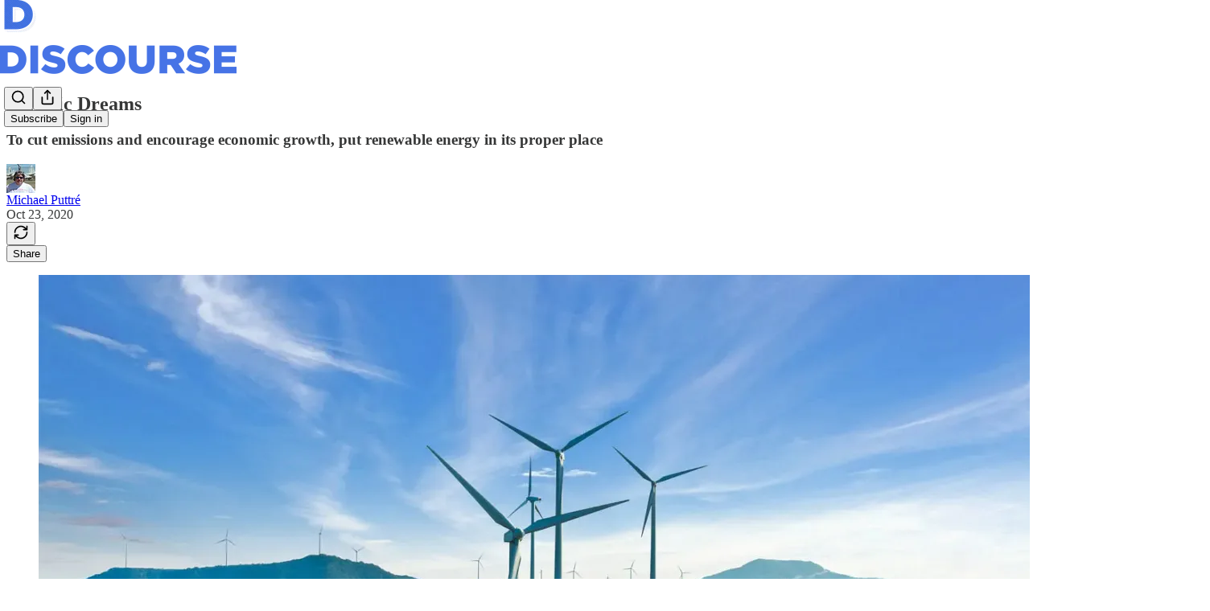

--- FILE ---
content_type: text/html; charset=utf-8
request_url: https://www.discoursemagazine.com/p/electric-dreams
body_size: 41690
content:
<!DOCTYPE html>
<html lang="en">
    <head>
        <meta charset="utf-8" />
        <meta name="norton-safeweb-site-verification" content="24usqpep0ejc5w6hod3dulxwciwp0djs6c6ufp96av3t4whuxovj72wfkdjxu82yacb7430qjm8adbd5ezlt4592dq4zrvadcn9j9n-0btgdzpiojfzno16-fnsnu7xd" />
        
        <link rel="preconnect" href="https://substackcdn.com" />
        

        
            <title data-rh="true">Electric Dreams - by Michael Puttré - Discourse </title>
            
            <meta data-rh="true" name="theme-color" content="#ffffff"/><meta data-rh="true" property="og:type" content="article"/><meta data-rh="true" property="og:title" content="Electric Dreams"/><meta data-rh="true" name="twitter:title" content="Electric Dreams"/><meta data-rh="true" name="description" content="To cut emissions and encourage economic growth, put renewable energy in its proper place"/><meta data-rh="true" property="og:description" content="To cut emissions and encourage economic growth, put renewable energy in its proper place"/><meta data-rh="true" name="twitter:description" content="To cut emissions and encourage economic growth, put renewable energy in its proper place"/><meta data-rh="true" property="og:image" content="https://substackcdn.com/image/fetch/$s_!E6a3!,w_1200,h_675,c_fill,f_jpg,q_auto:good,fl_progressive:steep,g_auto/https%3A%2F%2Fsubstack-post-media.s3.amazonaws.com%2Fpublic%2Fimages%2F49d08715-1fda-4b04-8526-7f2efc1155dc_1600x800.webp"/><meta data-rh="true" name="twitter:image" content="https://substackcdn.com/image/fetch/$s_!stpt!,f_auto,q_auto:best,fl_progressive:steep/https%3A%2F%2Fdiscoursemagazine.substack.com%2Fapi%2Fv1%2Fpost_preview%2F135907652%2Ftwitter.jpg%3Fversion%3D4"/><meta data-rh="true" name="twitter:card" content="summary_large_image"/>
            
            
        

        

        <style>
          @layer legacy, tailwind, pencraftReset, pencraft;
        </style>

        
        <link rel="preload" as="style" href="https://substackcdn.com/bundle/theme/main.57ec6396ea4b5be03b65.css" />
        
        <link rel="preload" as="style" href="https://substackcdn.com/bundle/theme/color_links.c9908948e2f4e05476e6.css" />
        
        
        
        <link rel="preload" as="font" href="https://fonts.gstatic.com/s/robotoslab/v36/BngMUXZYTXPIvIBgJJSb6ufN5qWr4xCC.woff2" crossorigin />
        

        
            
                <link rel="stylesheet" type="text/css" href="https://substackcdn.com/bundle/static/css/7276.087307e6.css" />
            
                <link rel="stylesheet" type="text/css" href="https://substackcdn.com/bundle/static/css/7045.3c494d4a.css" />
            
                <link rel="stylesheet" type="text/css" href="https://substackcdn.com/bundle/static/css/852.9cd7f82f.css" />
            
                <link rel="stylesheet" type="text/css" href="https://substackcdn.com/bundle/static/css/8577.8d59a919.css" />
            
                <link rel="stylesheet" type="text/css" href="https://substackcdn.com/bundle/static/css/2967.20df2d2b.css" />
            
                <link rel="stylesheet" type="text/css" href="https://substackcdn.com/bundle/static/css/5611.463006e7.css" />
            
                <link rel="stylesheet" type="text/css" href="https://substackcdn.com/bundle/static/css/5234.05e42d3b.css" />
            
                <link rel="stylesheet" type="text/css" href="https://substackcdn.com/bundle/static/css/5366.448b38a4.css" />
            
                <link rel="stylesheet" type="text/css" href="https://substackcdn.com/bundle/static/css/3822.95a4038c.css" />
            
                <link rel="stylesheet" type="text/css" href="https://substackcdn.com/bundle/static/css/5014.b664b468.css" />
            
                <link rel="stylesheet" type="text/css" href="https://substackcdn.com/bundle/static/css/main.aba729d8.css" />
            
                <link rel="stylesheet" type="text/css" href="https://substackcdn.com/bundle/static/css/6379.813be60f.css" />
            
                <link rel="stylesheet" type="text/css" href="https://substackcdn.com/bundle/static/css/5014.b664b468.css" />
            
                <link rel="stylesheet" type="text/css" href="https://substackcdn.com/bundle/static/css/3822.95a4038c.css" />
            
                <link rel="stylesheet" type="text/css" href="https://substackcdn.com/bundle/static/css/5366.448b38a4.css" />
            
                <link rel="stylesheet" type="text/css" href="https://substackcdn.com/bundle/static/css/5234.05e42d3b.css" />
            
                <link rel="stylesheet" type="text/css" href="https://substackcdn.com/bundle/static/css/5611.463006e7.css" />
            
                <link rel="stylesheet" type="text/css" href="https://substackcdn.com/bundle/static/css/2967.20df2d2b.css" />
            
                <link rel="stylesheet" type="text/css" href="https://substackcdn.com/bundle/static/css/8577.8d59a919.css" />
            
                <link rel="stylesheet" type="text/css" href="https://substackcdn.com/bundle/static/css/7045.3c494d4a.css" />
            
        

        
        
        
        
        <meta name="viewport" content="width=device-width, initial-scale=1, maximum-scale=1, user-scalable=0, viewport-fit=cover" />
        <meta name="author" content="Michael Puttré" />
        <meta property="og:url" content="https://www.discoursemagazine.com/p/electric-dreams" />
        
        
        <link rel="canonical" href="https://www.discoursemagazine.com/p/electric-dreams" />
        

        

        

        

        
            
                <link rel="shortcut icon" href="https://substackcdn.com/image/fetch/$s_!TbGd!,f_auto,q_auto:good,fl_progressive:steep/https%3A%2F%2Fsubstack-post-media.s3.amazonaws.com%2Fpublic%2Fimages%2F5b77d1b0-0e90-4f62-a13b-73a5fc075a9b%2Ffavicon.ico">
            
        
            
                <link rel="icon" type="image/png" sizes="16x16" href="https://substackcdn.com/image/fetch/$s_!ZqvL!,f_auto,q_auto:good,fl_progressive:steep/https%3A%2F%2Fsubstack-post-media.s3.amazonaws.com%2Fpublic%2Fimages%2F5b77d1b0-0e90-4f62-a13b-73a5fc075a9b%2Ffavicon-16x16.png">
            
        
            
                <link rel="icon" type="image/png" sizes="32x32" href="https://substackcdn.com/image/fetch/$s_!kt9X!,f_auto,q_auto:good,fl_progressive:steep/https%3A%2F%2Fsubstack-post-media.s3.amazonaws.com%2Fpublic%2Fimages%2F5b77d1b0-0e90-4f62-a13b-73a5fc075a9b%2Ffavicon-32x32.png">
            
        
            
                <link rel="icon" type="image/png" sizes="48x48" href="https://substackcdn.com/image/fetch/$s_!NrVm!,f_auto,q_auto:good,fl_progressive:steep/https%3A%2F%2Fsubstack-post-media.s3.amazonaws.com%2Fpublic%2Fimages%2F5b77d1b0-0e90-4f62-a13b-73a5fc075a9b%2Ffavicon-48x48.png">
            
        
            
                <link rel="apple-touch-icon" sizes="57x57" href="https://substackcdn.com/image/fetch/$s_!pPIZ!,f_auto,q_auto:good,fl_progressive:steep/https%3A%2F%2Fsubstack-post-media.s3.amazonaws.com%2Fpublic%2Fimages%2F5b77d1b0-0e90-4f62-a13b-73a5fc075a9b%2Fapple-touch-icon-57x57.png">
            
        
            
                <link rel="apple-touch-icon" sizes="60x60" href="https://substackcdn.com/image/fetch/$s_!J6Rg!,f_auto,q_auto:good,fl_progressive:steep/https%3A%2F%2Fsubstack-post-media.s3.amazonaws.com%2Fpublic%2Fimages%2F5b77d1b0-0e90-4f62-a13b-73a5fc075a9b%2Fapple-touch-icon-60x60.png">
            
        
            
                <link rel="apple-touch-icon" sizes="72x72" href="https://substackcdn.com/image/fetch/$s_!Mo1q!,f_auto,q_auto:good,fl_progressive:steep/https%3A%2F%2Fsubstack-post-media.s3.amazonaws.com%2Fpublic%2Fimages%2F5b77d1b0-0e90-4f62-a13b-73a5fc075a9b%2Fapple-touch-icon-72x72.png">
            
        
            
                <link rel="apple-touch-icon" sizes="76x76" href="https://substackcdn.com/image/fetch/$s_!AYQU!,f_auto,q_auto:good,fl_progressive:steep/https%3A%2F%2Fsubstack-post-media.s3.amazonaws.com%2Fpublic%2Fimages%2F5b77d1b0-0e90-4f62-a13b-73a5fc075a9b%2Fapple-touch-icon-76x76.png">
            
        
            
                <link rel="apple-touch-icon" sizes="114x114" href="https://substackcdn.com/image/fetch/$s_!0UOv!,f_auto,q_auto:good,fl_progressive:steep/https%3A%2F%2Fsubstack-post-media.s3.amazonaws.com%2Fpublic%2Fimages%2F5b77d1b0-0e90-4f62-a13b-73a5fc075a9b%2Fapple-touch-icon-114x114.png">
            
        
            
                <link rel="apple-touch-icon" sizes="120x120" href="https://substackcdn.com/image/fetch/$s_!TT0N!,f_auto,q_auto:good,fl_progressive:steep/https%3A%2F%2Fsubstack-post-media.s3.amazonaws.com%2Fpublic%2Fimages%2F5b77d1b0-0e90-4f62-a13b-73a5fc075a9b%2Fapple-touch-icon-120x120.png">
            
        
            
                <link rel="apple-touch-icon" sizes="144x144" href="https://substackcdn.com/image/fetch/$s_!Sllz!,f_auto,q_auto:good,fl_progressive:steep/https%3A%2F%2Fsubstack-post-media.s3.amazonaws.com%2Fpublic%2Fimages%2F5b77d1b0-0e90-4f62-a13b-73a5fc075a9b%2Fapple-touch-icon-144x144.png">
            
        
            
                <link rel="apple-touch-icon" sizes="152x152" href="https://substackcdn.com/image/fetch/$s_!1nmM!,f_auto,q_auto:good,fl_progressive:steep/https%3A%2F%2Fsubstack-post-media.s3.amazonaws.com%2Fpublic%2Fimages%2F5b77d1b0-0e90-4f62-a13b-73a5fc075a9b%2Fapple-touch-icon-152x152.png">
            
        
            
                <link rel="apple-touch-icon" sizes="167x167" href="https://substackcdn.com/image/fetch/$s_!FNrG!,f_auto,q_auto:good,fl_progressive:steep/https%3A%2F%2Fsubstack-post-media.s3.amazonaws.com%2Fpublic%2Fimages%2F5b77d1b0-0e90-4f62-a13b-73a5fc075a9b%2Fapple-touch-icon-167x167.png">
            
        
            
                <link rel="apple-touch-icon" sizes="180x180" href="https://substackcdn.com/image/fetch/$s_!lrRH!,f_auto,q_auto:good,fl_progressive:steep/https%3A%2F%2Fsubstack-post-media.s3.amazonaws.com%2Fpublic%2Fimages%2F5b77d1b0-0e90-4f62-a13b-73a5fc075a9b%2Fapple-touch-icon-180x180.png">
            
        
            
                <link rel="apple-touch-icon" sizes="1024x1024" href="https://substackcdn.com/image/fetch/$s_!OXP5!,f_auto,q_auto:good,fl_progressive:steep/https%3A%2F%2Fsubstack-post-media.s3.amazonaws.com%2Fpublic%2Fimages%2F5b77d1b0-0e90-4f62-a13b-73a5fc075a9b%2Fapple-touch-icon-1024x1024.png">
            
        
            
        
            
        
            
        

        

        
            <link rel="alternate" type="application/rss+xml" href="/feed" title="Discourse "/>
        

        
        
          <style>
            @font-face{font-family:'Roboto Slab';font-style:normal;font-weight:400;font-display:fallback;src:url(https://fonts.gstatic.com/s/robotoslab/v36/BngMUXZYTXPIvIBgJJSb6ufA5qWr4xCCQ_k.woff2) format('woff2');unicode-range:U+0460-052F,U+1C80-1C8A,U+20B4,U+2DE0-2DFF,U+A640-A69F,U+FE2E-FE2F}@font-face{font-family:'Roboto Slab';font-style:normal;font-weight:400;font-display:fallback;src:url(https://fonts.gstatic.com/s/robotoslab/v36/BngMUXZYTXPIvIBgJJSb6ufJ5qWr4xCCQ_k.woff2) format('woff2');unicode-range:U+0301,U+0400-045F,U+0490-0491,U+04B0-04B1,U+2116}@font-face{font-family:'Roboto Slab';font-style:normal;font-weight:400;font-display:fallback;src:url(https://fonts.gstatic.com/s/robotoslab/v36/BngMUXZYTXPIvIBgJJSb6ufB5qWr4xCCQ_k.woff2) format('woff2');unicode-range:U+1F00-1FFF}@font-face{font-family:'Roboto Slab';font-style:normal;font-weight:400;font-display:fallback;src:url(https://fonts.gstatic.com/s/robotoslab/v36/BngMUXZYTXPIvIBgJJSb6ufO5qWr4xCCQ_k.woff2) format('woff2');unicode-range:U+0370-0377,U+037A-037F,U+0384-038A,U+038C,U+038E-03A1,U+03A3-03FF}@font-face{font-family:'Roboto Slab';font-style:normal;font-weight:400;font-display:fallback;src:url(https://fonts.gstatic.com/s/robotoslab/v36/BngMUXZYTXPIvIBgJJSb6ufC5qWr4xCCQ_k.woff2) format('woff2');unicode-range:U+0102-0103,U+0110-0111,U+0128-0129,U+0168-0169,U+01A0-01A1,U+01AF-01B0,U+0300-0301,U+0303-0304,U+0308-0309,U+0323,U+0329,U+1EA0-1EF9,U+20AB}@font-face{font-family:'Roboto Slab';font-style:normal;font-weight:400;font-display:fallback;src:url(https://fonts.gstatic.com/s/robotoslab/v36/BngMUXZYTXPIvIBgJJSb6ufD5qWr4xCCQ_k.woff2) format('woff2');unicode-range:U+0100-02BA,U+02BD-02C5,U+02C7-02CC,U+02CE-02D7,U+02DD-02FF,U+0304,U+0308,U+0329,U+1D00-1DBF,U+1E00-1E9F,U+1EF2-1EFF,U+2020,U+20A0-20AB,U+20AD-20C0,U+2113,U+2C60-2C7F,U+A720-A7FF}@font-face{font-family:'Roboto Slab';font-style:normal;font-weight:400;font-display:fallback;src:url(https://fonts.gstatic.com/s/robotoslab/v36/BngMUXZYTXPIvIBgJJSb6ufN5qWr4xCC.woff2) format('woff2');unicode-range:U+0000-00FF,U+0131,U+0152-0153,U+02BB-02BC,U+02C6,U+02DA,U+02DC,U+0304,U+0308,U+0329,U+2000-206F,U+20AC,U+2122,U+2191,U+2193,U+2212,U+2215,U+FEFF,U+FFFD}@font-face{font-family:'Roboto Slab';font-style:normal;font-weight:600;font-display:fallback;src:url(https://fonts.gstatic.com/s/robotoslab/v36/BngMUXZYTXPIvIBgJJSb6ufA5qWr4xCCQ_k.woff2) format('woff2');unicode-range:U+0460-052F,U+1C80-1C8A,U+20B4,U+2DE0-2DFF,U+A640-A69F,U+FE2E-FE2F}@font-face{font-family:'Roboto Slab';font-style:normal;font-weight:600;font-display:fallback;src:url(https://fonts.gstatic.com/s/robotoslab/v36/BngMUXZYTXPIvIBgJJSb6ufJ5qWr4xCCQ_k.woff2) format('woff2');unicode-range:U+0301,U+0400-045F,U+0490-0491,U+04B0-04B1,U+2116}@font-face{font-family:'Roboto Slab';font-style:normal;font-weight:600;font-display:fallback;src:url(https://fonts.gstatic.com/s/robotoslab/v36/BngMUXZYTXPIvIBgJJSb6ufB5qWr4xCCQ_k.woff2) format('woff2');unicode-range:U+1F00-1FFF}@font-face{font-family:'Roboto Slab';font-style:normal;font-weight:600;font-display:fallback;src:url(https://fonts.gstatic.com/s/robotoslab/v36/BngMUXZYTXPIvIBgJJSb6ufO5qWr4xCCQ_k.woff2) format('woff2');unicode-range:U+0370-0377,U+037A-037F,U+0384-038A,U+038C,U+038E-03A1,U+03A3-03FF}@font-face{font-family:'Roboto Slab';font-style:normal;font-weight:600;font-display:fallback;src:url(https://fonts.gstatic.com/s/robotoslab/v36/BngMUXZYTXPIvIBgJJSb6ufC5qWr4xCCQ_k.woff2) format('woff2');unicode-range:U+0102-0103,U+0110-0111,U+0128-0129,U+0168-0169,U+01A0-01A1,U+01AF-01B0,U+0300-0301,U+0303-0304,U+0308-0309,U+0323,U+0329,U+1EA0-1EF9,U+20AB}@font-face{font-family:'Roboto Slab';font-style:normal;font-weight:600;font-display:fallback;src:url(https://fonts.gstatic.com/s/robotoslab/v36/BngMUXZYTXPIvIBgJJSb6ufD5qWr4xCCQ_k.woff2) format('woff2');unicode-range:U+0100-02BA,U+02BD-02C5,U+02C7-02CC,U+02CE-02D7,U+02DD-02FF,U+0304,U+0308,U+0329,U+1D00-1DBF,U+1E00-1E9F,U+1EF2-1EFF,U+2020,U+20A0-20AB,U+20AD-20C0,U+2113,U+2C60-2C7F,U+A720-A7FF}@font-face{font-family:'Roboto Slab';font-style:normal;font-weight:600;font-display:fallback;src:url(https://fonts.gstatic.com/s/robotoslab/v36/BngMUXZYTXPIvIBgJJSb6ufN5qWr4xCC.woff2) format('woff2');unicode-range:U+0000-00FF,U+0131,U+0152-0153,U+02BB-02BC,U+02C6,U+02DA,U+02DC,U+0304,U+0308,U+0329,U+2000-206F,U+20AC,U+2122,U+2191,U+2193,U+2212,U+2215,U+FEFF,U+FFFD}@font-face{font-family:'Roboto Slab';font-style:normal;font-weight:700;font-display:fallback;src:url(https://fonts.gstatic.com/s/robotoslab/v36/BngMUXZYTXPIvIBgJJSb6ufA5qWr4xCCQ_k.woff2) format('woff2');unicode-range:U+0460-052F,U+1C80-1C8A,U+20B4,U+2DE0-2DFF,U+A640-A69F,U+FE2E-FE2F}@font-face{font-family:'Roboto Slab';font-style:normal;font-weight:700;font-display:fallback;src:url(https://fonts.gstatic.com/s/robotoslab/v36/BngMUXZYTXPIvIBgJJSb6ufJ5qWr4xCCQ_k.woff2) format('woff2');unicode-range:U+0301,U+0400-045F,U+0490-0491,U+04B0-04B1,U+2116}@font-face{font-family:'Roboto Slab';font-style:normal;font-weight:700;font-display:fallback;src:url(https://fonts.gstatic.com/s/robotoslab/v36/BngMUXZYTXPIvIBgJJSb6ufB5qWr4xCCQ_k.woff2) format('woff2');unicode-range:U+1F00-1FFF}@font-face{font-family:'Roboto Slab';font-style:normal;font-weight:700;font-display:fallback;src:url(https://fonts.gstatic.com/s/robotoslab/v36/BngMUXZYTXPIvIBgJJSb6ufO5qWr4xCCQ_k.woff2) format('woff2');unicode-range:U+0370-0377,U+037A-037F,U+0384-038A,U+038C,U+038E-03A1,U+03A3-03FF}@font-face{font-family:'Roboto Slab';font-style:normal;font-weight:700;font-display:fallback;src:url(https://fonts.gstatic.com/s/robotoslab/v36/BngMUXZYTXPIvIBgJJSb6ufC5qWr4xCCQ_k.woff2) format('woff2');unicode-range:U+0102-0103,U+0110-0111,U+0128-0129,U+0168-0169,U+01A0-01A1,U+01AF-01B0,U+0300-0301,U+0303-0304,U+0308-0309,U+0323,U+0329,U+1EA0-1EF9,U+20AB}@font-face{font-family:'Roboto Slab';font-style:normal;font-weight:700;font-display:fallback;src:url(https://fonts.gstatic.com/s/robotoslab/v36/BngMUXZYTXPIvIBgJJSb6ufD5qWr4xCCQ_k.woff2) format('woff2');unicode-range:U+0100-02BA,U+02BD-02C5,U+02C7-02CC,U+02CE-02D7,U+02DD-02FF,U+0304,U+0308,U+0329,U+1D00-1DBF,U+1E00-1E9F,U+1EF2-1EFF,U+2020,U+20A0-20AB,U+20AD-20C0,U+2113,U+2C60-2C7F,U+A720-A7FF}@font-face{font-family:'Roboto Slab';font-style:normal;font-weight:700;font-display:fallback;src:url(https://fonts.gstatic.com/s/robotoslab/v36/BngMUXZYTXPIvIBgJJSb6ufN5qWr4xCC.woff2) format('woff2');unicode-range:U+0000-00FF,U+0131,U+0152-0153,U+02BB-02BC,U+02C6,U+02DA,U+02DC,U+0304,U+0308,U+0329,U+2000-206F,U+20AC,U+2122,U+2191,U+2193,U+2212,U+2215,U+FEFF,U+FFFD}@font-face{font-family:'Roboto Slab';font-style:normal;font-weight:800;font-display:fallback;src:url(https://fonts.gstatic.com/s/robotoslab/v36/BngMUXZYTXPIvIBgJJSb6ufA5qWr4xCCQ_k.woff2) format('woff2');unicode-range:U+0460-052F,U+1C80-1C8A,U+20B4,U+2DE0-2DFF,U+A640-A69F,U+FE2E-FE2F}@font-face{font-family:'Roboto Slab';font-style:normal;font-weight:800;font-display:fallback;src:url(https://fonts.gstatic.com/s/robotoslab/v36/BngMUXZYTXPIvIBgJJSb6ufJ5qWr4xCCQ_k.woff2) format('woff2');unicode-range:U+0301,U+0400-045F,U+0490-0491,U+04B0-04B1,U+2116}@font-face{font-family:'Roboto Slab';font-style:normal;font-weight:800;font-display:fallback;src:url(https://fonts.gstatic.com/s/robotoslab/v36/BngMUXZYTXPIvIBgJJSb6ufB5qWr4xCCQ_k.woff2) format('woff2');unicode-range:U+1F00-1FFF}@font-face{font-family:'Roboto Slab';font-style:normal;font-weight:800;font-display:fallback;src:url(https://fonts.gstatic.com/s/robotoslab/v36/BngMUXZYTXPIvIBgJJSb6ufO5qWr4xCCQ_k.woff2) format('woff2');unicode-range:U+0370-0377,U+037A-037F,U+0384-038A,U+038C,U+038E-03A1,U+03A3-03FF}@font-face{font-family:'Roboto Slab';font-style:normal;font-weight:800;font-display:fallback;src:url(https://fonts.gstatic.com/s/robotoslab/v36/BngMUXZYTXPIvIBgJJSb6ufC5qWr4xCCQ_k.woff2) format('woff2');unicode-range:U+0102-0103,U+0110-0111,U+0128-0129,U+0168-0169,U+01A0-01A1,U+01AF-01B0,U+0300-0301,U+0303-0304,U+0308-0309,U+0323,U+0329,U+1EA0-1EF9,U+20AB}@font-face{font-family:'Roboto Slab';font-style:normal;font-weight:800;font-display:fallback;src:url(https://fonts.gstatic.com/s/robotoslab/v36/BngMUXZYTXPIvIBgJJSb6ufD5qWr4xCCQ_k.woff2) format('woff2');unicode-range:U+0100-02BA,U+02BD-02C5,U+02C7-02CC,U+02CE-02D7,U+02DD-02FF,U+0304,U+0308,U+0329,U+1D00-1DBF,U+1E00-1E9F,U+1EF2-1EFF,U+2020,U+20A0-20AB,U+20AD-20C0,U+2113,U+2C60-2C7F,U+A720-A7FF}@font-face{font-family:'Roboto Slab';font-style:normal;font-weight:800;font-display:fallback;src:url(https://fonts.gstatic.com/s/robotoslab/v36/BngMUXZYTXPIvIBgJJSb6ufN5qWr4xCC.woff2) format('woff2');unicode-range:U+0000-00FF,U+0131,U+0152-0153,U+02BB-02BC,U+02C6,U+02DA,U+02DC,U+0304,U+0308,U+0329,U+2000-206F,U+20AC,U+2122,U+2191,U+2193,U+2212,U+2215,U+FEFF,U+FFFD}@font-face{font-family:'Roboto Slab';font-style:normal;font-weight:900;font-display:fallback;src:url(https://fonts.gstatic.com/s/robotoslab/v36/BngMUXZYTXPIvIBgJJSb6ufA5qWr4xCCQ_k.woff2) format('woff2');unicode-range:U+0460-052F,U+1C80-1C8A,U+20B4,U+2DE0-2DFF,U+A640-A69F,U+FE2E-FE2F}@font-face{font-family:'Roboto Slab';font-style:normal;font-weight:900;font-display:fallback;src:url(https://fonts.gstatic.com/s/robotoslab/v36/BngMUXZYTXPIvIBgJJSb6ufJ5qWr4xCCQ_k.woff2) format('woff2');unicode-range:U+0301,U+0400-045F,U+0490-0491,U+04B0-04B1,U+2116}@font-face{font-family:'Roboto Slab';font-style:normal;font-weight:900;font-display:fallback;src:url(https://fonts.gstatic.com/s/robotoslab/v36/BngMUXZYTXPIvIBgJJSb6ufB5qWr4xCCQ_k.woff2) format('woff2');unicode-range:U+1F00-1FFF}@font-face{font-family:'Roboto Slab';font-style:normal;font-weight:900;font-display:fallback;src:url(https://fonts.gstatic.com/s/robotoslab/v36/BngMUXZYTXPIvIBgJJSb6ufO5qWr4xCCQ_k.woff2) format('woff2');unicode-range:U+0370-0377,U+037A-037F,U+0384-038A,U+038C,U+038E-03A1,U+03A3-03FF}@font-face{font-family:'Roboto Slab';font-style:normal;font-weight:900;font-display:fallback;src:url(https://fonts.gstatic.com/s/robotoslab/v36/BngMUXZYTXPIvIBgJJSb6ufC5qWr4xCCQ_k.woff2) format('woff2');unicode-range:U+0102-0103,U+0110-0111,U+0128-0129,U+0168-0169,U+01A0-01A1,U+01AF-01B0,U+0300-0301,U+0303-0304,U+0308-0309,U+0323,U+0329,U+1EA0-1EF9,U+20AB}@font-face{font-family:'Roboto Slab';font-style:normal;font-weight:900;font-display:fallback;src:url(https://fonts.gstatic.com/s/robotoslab/v36/BngMUXZYTXPIvIBgJJSb6ufD5qWr4xCCQ_k.woff2) format('woff2');unicode-range:U+0100-02BA,U+02BD-02C5,U+02C7-02CC,U+02CE-02D7,U+02DD-02FF,U+0304,U+0308,U+0329,U+1D00-1DBF,U+1E00-1E9F,U+1EF2-1EFF,U+2020,U+20A0-20AB,U+20AD-20C0,U+2113,U+2C60-2C7F,U+A720-A7FF}@font-face{font-family:'Roboto Slab';font-style:normal;font-weight:900;font-display:fallback;src:url(https://fonts.gstatic.com/s/robotoslab/v36/BngMUXZYTXPIvIBgJJSb6ufN5qWr4xCC.woff2) format('woff2');unicode-range:U+0000-00FF,U+0131,U+0152-0153,U+02BB-02BC,U+02C6,U+02DA,U+02DC,U+0304,U+0308,U+0329,U+2000-206F,U+20AC,U+2122,U+2191,U+2193,U+2212,U+2215,U+FEFF,U+FFFD}
            
          </style>
        
        

        <style>:root{--color_theme_bg_pop:#4673e6;--background_pop:#4673e6;--cover_bg_color:#FFFFFF;--cover_bg_color_secondary:#f0f0f0;--background_pop_darken:#3062e3;--print_on_pop:#ffffff;--color_theme_bg_pop_darken:#3062e3;--color_theme_print_on_pop:#ffffff;--color_theme_bg_pop_20:rgba(70, 115, 230, 0.2);--color_theme_bg_pop_30:rgba(70, 115, 230, 0.3);--print_pop:#4673e6;--color_theme_accent:#4673e6;--cover_print_primary:#363737;--cover_print_secondary:#757575;--cover_print_tertiary:#b6b6b6;--cover_border_color:#4673e6;--font_family_body_preset:'Roboto Slab',sans-serif;--font_weight_body_preset:400;--font_preset_body:slab;--home_hero:magazine-5;--home_posts:grid-groups;--web_bg_color:#ffffff;--background_contrast_1:#f0f0f0;--background_contrast_2:#dddddd;--background_contrast_3:#b7b7b7;--background_contrast_4:#929292;--background_contrast_5:#515151;--color_theme_bg_contrast_1:#f0f0f0;--color_theme_bg_contrast_2:#dddddd;--color_theme_bg_contrast_3:#b7b7b7;--color_theme_bg_contrast_4:#929292;--color_theme_bg_contrast_5:#515151;--color_theme_bg_elevated:#ffffff;--color_theme_bg_elevated_secondary:#f0f0f0;--color_theme_bg_elevated_tertiary:#dddddd;--color_theme_detail:#e6e6e6;--background_contrast_pop:rgba(70, 115, 230, 0.4);--color_theme_bg_contrast_pop:rgba(70, 115, 230, 0.4);--theme_bg_is_dark:0;--print_on_web_bg_color:#363737;--print_secondary_on_web_bg_color:#868787;--background_pop_rgb:70, 115, 230;--color_theme_bg_pop_rgb:70, 115, 230;--color_theme_accent_rgb:70, 115, 230;}</style>

        
            <link rel="stylesheet" href="https://substackcdn.com/bundle/theme/main.57ec6396ea4b5be03b65.css" />
        
            <link rel="stylesheet" href="https://substackcdn.com/bundle/theme/color_links.c9908948e2f4e05476e6.css" />
        

        <style></style>

        

        

        

        
            <script async="true" src="https://www.googletagmanager.com/gtag/js?id=4957676983&l=GA4DataLayer" >
            </script>
        
    </head>

    <body class="">
        

        

        

        

        

        

        <div id="entry">
            <div id="main" class="main typography use-theme-bg"><div class="pencraft pc-display-contents pc-reset pubTheme-yiXxQA"><div data-testid="navbar" class="main-menu"><div class="mainMenuContent-DME8DR"><div style="position:relative;height:87px;" class="pencraft pc-display-flex pc-gap-12 pc-paddingLeft-20 pc-paddingRight-20 pc-justifyContent-space-between pc-alignItems-center pc-reset border-bottom-detail-k1F6C4 topBar-pIF0J1"><div style="flex-basis:0px;flex-grow:1;" class="logoContainer-p12gJb"><a href="/" native class="pencraft pc-display-contents pc-reset"><div draggable="false" class="pencraft pc-display-flex pc-position-relative pc-reset"><div style="width:40px;height:40px;" class="pencraft pc-display-flex pc-reset bg-white-ZBV5av pc-borderRadius-sm overflow-hidden-WdpwT6 sizing-border-box-DggLA4"><picture><source type="image/webp" srcset="https://substackcdn.com/image/fetch/$s_!Gehv!,w_80,h_80,c_fill,f_webp,q_auto:good,fl_progressive:steep,g_auto/https%3A%2F%2Fsubstack-post-media.s3.amazonaws.com%2Fpublic%2Fimages%2F2fb37857-3772-47f6-8570-6091f3294ef4_1280x1280.png"/><img src="https://substackcdn.com/image/fetch/$s_!Gehv!,w_80,h_80,c_fill,f_auto,q_auto:good,fl_progressive:steep,g_auto/https%3A%2F%2Fsubstack-post-media.s3.amazonaws.com%2Fpublic%2Fimages%2F2fb37857-3772-47f6-8570-6091f3294ef4_1280x1280.png" sizes="100vw" alt="Discourse " width="80" height="80" style="width:40px;height:40px;" draggable="false" class="img-OACg1c object-fit-cover-u4ReeV pencraft pc-reset"/></picture></div></div></a></div><div style="flex-grow:0;" class="titleContainer-DJYq5v"><h1 class="pencraft pc-reset font-pub-headings-FE5byy reset-IxiVJZ title-oOnUGd titleWithWordmark-GfqxEZ"><a href="/" class="pencraft pc-display-contents pc-reset"><img alt="Discourse " src="https://substackcdn.com/image/fetch/$s_!wv4J!,e_trim:10:white/e_trim:10:transparent/h_72,c_limit,f_auto,q_auto:good,fl_progressive:steep/https%3A%2F%2Fsubstack-post-media.s3.amazonaws.com%2Fpublic%2Fimages%2F49f0cd36-dcbf-4717-944f-a9a758303581_2504x1408.png" style="display:block;height:36px;"/></a></h1></div><div style="flex-basis:0px;flex-grow:1;" class="pencraft pc-display-flex pc-justifyContent-flex-end pc-alignItems-center pc-reset"><div class="buttonsContainer-SJBuep"><div class="pencraft pc-display-flex pc-gap-8 pc-justifyContent-flex-end pc-alignItems-center pc-reset navbar-buttons"><div class="pencraft pc-display-flex pc-gap-4 pc-reset"><span data-state="closed"><button tabindex="0" type="button" aria-label="Search" class="pencraft pc-reset pencraft iconButton-mq_Et5 iconButtonBase-dJGHgN buttonBase-GK1x3M buttonStyle-r7yGCK size_md-gCDS3o priority_tertiary-rlke8z"><svg xmlns="http://www.w3.org/2000/svg" width="20" height="20" viewBox="0 0 24 24" fill="none" stroke="currentColor" stroke-width="2" stroke-linecap="round" stroke-linejoin="round" class="lucide lucide-search"><circle cx="11" cy="11" r="8"></circle><path d="m21 21-4.3-4.3"></path></svg></button></span><button tabindex="0" type="button" aria-label="Share Publication" id="headlessui-menu-button-P0-5" aria-haspopup="menu" aria-expanded="false" data-headlessui-state class="pencraft pc-reset pencraft iconButton-mq_Et5 iconButtonBase-dJGHgN buttonBase-GK1x3M buttonStyle-r7yGCK size_md-gCDS3o priority_tertiary-rlke8z"><svg xmlns="http://www.w3.org/2000/svg" width="20" height="20" viewBox="0 0 24 24" fill="none" stroke="currentColor" stroke-width="2" stroke-linecap="round" stroke-linejoin="round" class="lucide lucide-share"><path d="M4 12v8a2 2 0 0 0 2 2h12a2 2 0 0 0 2-2v-8"></path><polyline points="16 6 12 2 8 6"></polyline><line x1="12" x2="12" y1="2" y2="15"></line></svg></button></div><button tabindex="0" type="button" data-testid="noncontributor-cta-button" class="pencraft pc-reset pencraft buttonBase-GK1x3M buttonText-X0uSmG buttonStyle-r7yGCK priority_primary-RfbeYt size_md-gCDS3o">Subscribe</button><button tabindex="0" type="button" native data-href="https://substack.com/sign-in?redirect=%2Fp%2Felectric-dreams&amp;for_pub=discoursemagazine" class="pencraft pc-reset pencraft buttonBase-GK1x3M buttonText-X0uSmG buttonStyle-r7yGCK priority_tertiary-rlke8z size_md-gCDS3o">Sign in</button></div></div></div></div></div><div style="height:88px;"></div></div></div><div><script type="application/ld+json">{"@context":"https://schema.org","@type":"NewsArticle","url":"https://www.discoursemagazine.com/p/electric-dreams","mainEntityOfPage":"https://www.discoursemagazine.com/p/electric-dreams","headline":"Electric Dreams","description":"To cut emissions and encourage economic growth, put renewable energy in its proper place","image":[{"@type":"ImageObject","url":"https://substackcdn.com/image/fetch/$s_!E6a3!,f_auto,q_auto:good,fl_progressive:steep/https%3A%2F%2Fsubstack-post-media.s3.amazonaws.com%2Fpublic%2Fimages%2F49d08715-1fda-4b04-8526-7f2efc1155dc_1600x800.webp"}],"datePublished":"2020-10-23T10:22:17+00:00","dateModified":"2020-10-23T10:22:17+00:00","isAccessibleForFree":true,"author":[{"@type":"Person","name":"Michael Puttr\u00E9","url":"https://substack.com/@michaelputtre","description":"Michael Puttr\u00E9 is a writer in New York. He was chief editor of the Journal of Electronic Defense and Solar Industry. His novel Outre Mer is available on Kindle.","identifier":"user:18123100","image":{"@type":"ImageObject","contentUrl":"https://substackcdn.com/image/fetch/$s_!IXNd!,f_auto,q_auto:good,fl_progressive:steep/https%3A%2F%2Fsubstack-post-media.s3.amazonaws.com%2Fpublic%2Fimages%2Fc5b6d114-38a7-472c-a57b-86d095a8c43b_826x798.jpeg","thumbnailUrl":"https://substackcdn.com/image/fetch/$s_!IXNd!,w_128,h_128,c_limit,f_auto,q_auto:good,fl_progressive:steep/https%3A%2F%2Fsubstack-post-media.s3.amazonaws.com%2Fpublic%2Fimages%2Fc5b6d114-38a7-472c-a57b-86d095a8c43b_826x798.jpeg"}}],"publisher":{"@type":"Organization","name":"Discourse ","url":"https://www.discoursemagazine.com","description":"Where Ideas Meet. Subscribe now to receive your free digital copy of Discourse's Abundance Agenda print edition.","interactionStatistic":{"@type":"InteractionCounter","name":"Subscribers","interactionType":"https://schema.org/SubscribeAction","userInteractionCount":10000},"identifier":"pub:1637432","logo":{"@type":"ImageObject","url":"https://substackcdn.com/image/fetch/$s_!Gehv!,f_auto,q_auto:good,fl_progressive:steep/https%3A%2F%2Fsubstack-post-media.s3.amazonaws.com%2Fpublic%2Fimages%2F2fb37857-3772-47f6-8570-6091f3294ef4_1280x1280.png","contentUrl":"https://substackcdn.com/image/fetch/$s_!Gehv!,f_auto,q_auto:good,fl_progressive:steep/https%3A%2F%2Fsubstack-post-media.s3.amazonaws.com%2Fpublic%2Fimages%2F2fb37857-3772-47f6-8570-6091f3294ef4_1280x1280.png","thumbnailUrl":"https://substackcdn.com/image/fetch/$s_!Gehv!,w_128,h_128,c_limit,f_auto,q_auto:good,fl_progressive:steep/https%3A%2F%2Fsubstack-post-media.s3.amazonaws.com%2Fpublic%2Fimages%2F2fb37857-3772-47f6-8570-6091f3294ef4_1280x1280.png"},"image":{"@type":"ImageObject","url":"https://substackcdn.com/image/fetch/$s_!Gehv!,f_auto,q_auto:good,fl_progressive:steep/https%3A%2F%2Fsubstack-post-media.s3.amazonaws.com%2Fpublic%2Fimages%2F2fb37857-3772-47f6-8570-6091f3294ef4_1280x1280.png","contentUrl":"https://substackcdn.com/image/fetch/$s_!Gehv!,f_auto,q_auto:good,fl_progressive:steep/https%3A%2F%2Fsubstack-post-media.s3.amazonaws.com%2Fpublic%2Fimages%2F2fb37857-3772-47f6-8570-6091f3294ef4_1280x1280.png","thumbnailUrl":"https://substackcdn.com/image/fetch/$s_!Gehv!,w_128,h_128,c_limit,f_auto,q_auto:good,fl_progressive:steep/https%3A%2F%2Fsubstack-post-media.s3.amazonaws.com%2Fpublic%2Fimages%2F2fb37857-3772-47f6-8570-6091f3294ef4_1280x1280.png"}},"interactionStatistic":[{"@type":"InteractionCounter","interactionType":"https://schema.org/LikeAction","userInteractionCount":0},{"@type":"InteractionCounter","interactionType":"https://schema.org/ShareAction","userInteractionCount":0},{"@type":"InteractionCounter","interactionType":"https://schema.org/CommentAction","userInteractionCount":0}]}</script><div aria-label="Post" role="main" class="single-post-container"><div class="container"><div class="single-post"><div class="pencraft pc-display-contents pc-reset pubTheme-yiXxQA"><article class="typography newsletter-post post"><div role="region" aria-label="Post header" class="post-header"><h1 dir="auto" class="post-title published title-X77sOw">Electric Dreams</h1><h3 dir="auto" class="subtitle subtitle-HEEcLo">To cut emissions and encourage economic growth, put renewable energy in its proper place</h3><div aria-label="Post UFI" role="region" class="pencraft pc-display-flex pc-flexDirection-column pc-paddingBottom-16 pc-reset"><div class="pencraft pc-display-flex pc-flexDirection-column pc-paddingTop-16 pc-paddingBottom-16 pc-reset"><div class="pencraft pc-display-flex pc-gap-12 pc-alignItems-center pc-reset byline-wrapper"><div class="pencraft pc-display-flex pc-reset"><div class="pencraft pc-display-flex pc-flexDirection-row pc-gap-8 pc-alignItems-center pc-justifyContent-flex-start pc-reset"><div style="--scale:36px;--offset:9px;--border-width:4.5px;" class="pencraft pc-display-flex pc-flexDirection-row pc-alignItems-center pc-justifyContent-flex-start pc-reset ltr-qDBmby"><a href="https://substack.com/@michaelputtre" aria-label="View Michael Puttré's profile" class="pencraft pc-display-contents pc-reset"><div style="--scale:36px;" tabindex="0" class="pencraft pc-display-flex pc-width-36 pc-height-36 pc-justifyContent-center pc-alignItems-center pc-position-relative pc-reset bg-secondary-UUD3_J flex-auto-j3S2WA animate-XFJxE4 outline-detail-vcQLyr pc-borderRadius-full overflow-hidden-WdpwT6 sizing-border-box-DggLA4 pressable-sm-YIJFKJ showFocus-sk_vEm container-TAtrWj interactive-UkK0V6 avatar-u8q6xB last-JfNEJ_"><div style="--scale:36px;" title="Michael Puttré" class="pencraft pc-display-flex pc-width-36 pc-height-36 pc-justifyContent-center pc-alignItems-center pc-position-relative pc-reset bg-secondary-UUD3_J flex-auto-j3S2WA outline-detail-vcQLyr pc-borderRadius-full overflow-hidden-WdpwT6 sizing-border-box-DggLA4 container-TAtrWj"><picture><source type="image/webp" srcset="https://substackcdn.com/image/fetch/$s_!IXNd!,w_36,h_36,c_fill,f_webp,q_auto:good,fl_progressive:steep/https%3A%2F%2Fsubstack-post-media.s3.amazonaws.com%2Fpublic%2Fimages%2Fc5b6d114-38a7-472c-a57b-86d095a8c43b_826x798.jpeg 36w, https://substackcdn.com/image/fetch/$s_!IXNd!,w_72,h_72,c_fill,f_webp,q_auto:good,fl_progressive:steep/https%3A%2F%2Fsubstack-post-media.s3.amazonaws.com%2Fpublic%2Fimages%2Fc5b6d114-38a7-472c-a57b-86d095a8c43b_826x798.jpeg 72w, https://substackcdn.com/image/fetch/$s_!IXNd!,w_108,h_108,c_fill,f_webp,q_auto:good,fl_progressive:steep/https%3A%2F%2Fsubstack-post-media.s3.amazonaws.com%2Fpublic%2Fimages%2Fc5b6d114-38a7-472c-a57b-86d095a8c43b_826x798.jpeg 108w" sizes="36px"/><img src="https://substackcdn.com/image/fetch/$s_!IXNd!,w_36,h_36,c_fill,f_auto,q_auto:good,fl_progressive:steep/https%3A%2F%2Fsubstack-post-media.s3.amazonaws.com%2Fpublic%2Fimages%2Fc5b6d114-38a7-472c-a57b-86d095a8c43b_826x798.jpeg" sizes="36px" alt="Michael Puttré's avatar" srcset="https://substackcdn.com/image/fetch/$s_!IXNd!,w_36,h_36,c_fill,f_auto,q_auto:good,fl_progressive:steep/https%3A%2F%2Fsubstack-post-media.s3.amazonaws.com%2Fpublic%2Fimages%2Fc5b6d114-38a7-472c-a57b-86d095a8c43b_826x798.jpeg 36w, https://substackcdn.com/image/fetch/$s_!IXNd!,w_72,h_72,c_fill,f_auto,q_auto:good,fl_progressive:steep/https%3A%2F%2Fsubstack-post-media.s3.amazonaws.com%2Fpublic%2Fimages%2Fc5b6d114-38a7-472c-a57b-86d095a8c43b_826x798.jpeg 72w, https://substackcdn.com/image/fetch/$s_!IXNd!,w_108,h_108,c_fill,f_auto,q_auto:good,fl_progressive:steep/https%3A%2F%2Fsubstack-post-media.s3.amazonaws.com%2Fpublic%2Fimages%2Fc5b6d114-38a7-472c-a57b-86d095a8c43b_826x798.jpeg 108w" width="36" height="36" draggable="false" class="img-OACg1c object-fit-cover-u4ReeV pencraft pc-reset"/></picture></div></div></a></div></div></div><div class="pencraft pc-display-flex pc-flexDirection-column pc-reset"><div class="pencraft pc-reset color-pub-primary-text-NyXPlw line-height-20-t4M0El font-meta-MWBumP size-11-NuY2Zx weight-medium-fw81nC transform-uppercase-yKDgcq reset-IxiVJZ meta-EgzBVA"><span data-state="closed"><a href="https://substack.com/@michaelputtre" class="pencraft pc-reset decoration-hover-underline-ClDVRM reset-IxiVJZ">Michael Puttré</a></span></div><div class="pencraft pc-display-flex pc-gap-4 pc-reset"><div class="pencraft pc-reset color-pub-secondary-text-hGQ02T line-height-20-t4M0El font-meta-MWBumP size-11-NuY2Zx weight-medium-fw81nC transform-uppercase-yKDgcq reset-IxiVJZ meta-EgzBVA">Oct 23, 2020</div></div></div></div></div><div class="pencraft pc-display-flex pc-gap-16 pc-paddingTop-16 pc-paddingBottom-16 pc-justifyContent-space-between pc-alignItems-center pc-reset flex-grow-rzmknG border-top-detail-themed-k9TZAY border-bottom-detail-themed-Ua9186 post-ufi"><div class="pencraft pc-display-flex pc-gap-8 pc-reset"><button tabindex="0" type="button" class="pencraft pc-reset pencraft post-ufi-button style-button state-disabled no-label with-border"><svg role="img" style="height:20px;width:20px;" width="20" height="20" viewBox="0 0 24 24" fill="none" stroke-width="2" stroke="#000" xmlns="http://www.w3.org/2000/svg" class="icon"><g><title></title><path d="M21 3V8M21 8H16M21 8L18 5.29962C16.7056 4.14183 15.1038 3.38328 13.3879 3.11547C11.6719 2.84766 9.9152 3.08203 8.32951 3.79031C6.74382 4.49858 5.39691 5.65051 4.45125 7.10715C3.5056 8.5638 3.00158 10.2629 3 11.9996M3 21V16M3 16H8M3 16L6 18.7C7.29445 19.8578 8.89623 20.6163 10.6121 20.8841C12.3281 21.152 14.0848 20.9176 15.6705 20.2093C17.2562 19.501 18.6031 18.3491 19.5487 16.8925C20.4944 15.4358 20.9984 13.7367 21 12" stroke-linecap="round" stroke-linejoin="round"></path></g></svg></button></div><div class="pencraft pc-display-flex pc-gap-8 pc-reset"><button tabindex="0" type="button" class="pencraft pc-reset pencraft post-ufi-button style-button has-label with-border"><div class="label">Share</div></button></div></div></div></div><div class="visibility-check"></div><div><div class="available-content"><div dir="auto" class="body markup"><div class="captioned-image-container"><figure><a target="_blank" href="https://substackcdn.com/image/fetch/$s_!E6a3!,f_auto,q_auto:good,fl_progressive:steep/https%3A%2F%2Fsubstack-post-media.s3.amazonaws.com%2Fpublic%2Fimages%2F49d08715-1fda-4b04-8526-7f2efc1155dc_1600x800.webp" data-component-name="Image2ToDOM" rel class="image-link image2 is-viewable-img can-restack"><div class="image2-inset can-restack"><picture><source type="image/webp" srcset="https://substackcdn.com/image/fetch/$s_!E6a3!,w_424,c_limit,f_webp,q_auto:good,fl_progressive:steep/https%3A%2F%2Fsubstack-post-media.s3.amazonaws.com%2Fpublic%2Fimages%2F49d08715-1fda-4b04-8526-7f2efc1155dc_1600x800.webp 424w, https://substackcdn.com/image/fetch/$s_!E6a3!,w_848,c_limit,f_webp,q_auto:good,fl_progressive:steep/https%3A%2F%2Fsubstack-post-media.s3.amazonaws.com%2Fpublic%2Fimages%2F49d08715-1fda-4b04-8526-7f2efc1155dc_1600x800.webp 848w, https://substackcdn.com/image/fetch/$s_!E6a3!,w_1272,c_limit,f_webp,q_auto:good,fl_progressive:steep/https%3A%2F%2Fsubstack-post-media.s3.amazonaws.com%2Fpublic%2Fimages%2F49d08715-1fda-4b04-8526-7f2efc1155dc_1600x800.webp 1272w, https://substackcdn.com/image/fetch/$s_!E6a3!,w_1456,c_limit,f_webp,q_auto:good,fl_progressive:steep/https%3A%2F%2Fsubstack-post-media.s3.amazonaws.com%2Fpublic%2Fimages%2F49d08715-1fda-4b04-8526-7f2efc1155dc_1600x800.webp 1456w" sizes="100vw"/><img src="https://substackcdn.com/image/fetch/$s_!E6a3!,w_1456,c_limit,f_auto,q_auto:good,fl_progressive:steep/https%3A%2F%2Fsubstack-post-media.s3.amazonaws.com%2Fpublic%2Fimages%2F49d08715-1fda-4b04-8526-7f2efc1155dc_1600x800.webp" width="1456" height="728" data-attrs="{&quot;src&quot;:&quot;https://substack-post-media.s3.amazonaws.com/public/images/49d08715-1fda-4b04-8526-7f2efc1155dc_1600x800.webp&quot;,&quot;srcNoWatermark&quot;:null,&quot;fullscreen&quot;:null,&quot;imageSize&quot;:null,&quot;height&quot;:728,&quot;width&quot;:1456,&quot;resizeWidth&quot;:null,&quot;bytes&quot;:116686,&quot;alt&quot;:null,&quot;title&quot;:null,&quot;type&quot;:&quot;image/webp&quot;,&quot;href&quot;:null,&quot;belowTheFold&quot;:false,&quot;topImage&quot;:true,&quot;internalRedirect&quot;:null,&quot;isProcessing&quot;:false,&quot;align&quot;:null,&quot;offset&quot;:false}" alt srcset="https://substackcdn.com/image/fetch/$s_!E6a3!,w_424,c_limit,f_auto,q_auto:good,fl_progressive:steep/https%3A%2F%2Fsubstack-post-media.s3.amazonaws.com%2Fpublic%2Fimages%2F49d08715-1fda-4b04-8526-7f2efc1155dc_1600x800.webp 424w, https://substackcdn.com/image/fetch/$s_!E6a3!,w_848,c_limit,f_auto,q_auto:good,fl_progressive:steep/https%3A%2F%2Fsubstack-post-media.s3.amazonaws.com%2Fpublic%2Fimages%2F49d08715-1fda-4b04-8526-7f2efc1155dc_1600x800.webp 848w, https://substackcdn.com/image/fetch/$s_!E6a3!,w_1272,c_limit,f_auto,q_auto:good,fl_progressive:steep/https%3A%2F%2Fsubstack-post-media.s3.amazonaws.com%2Fpublic%2Fimages%2F49d08715-1fda-4b04-8526-7f2efc1155dc_1600x800.webp 1272w, https://substackcdn.com/image/fetch/$s_!E6a3!,w_1456,c_limit,f_auto,q_auto:good,fl_progressive:steep/https%3A%2F%2Fsubstack-post-media.s3.amazonaws.com%2Fpublic%2Fimages%2F49d08715-1fda-4b04-8526-7f2efc1155dc_1600x800.webp 1456w" sizes="100vw" fetchpriority="high" class="sizing-normal"/></picture><div class="image-link-expand"><div class="pencraft pc-display-flex pc-gap-8 pc-reset"><button tabindex="0" type="button" class="pencraft pc-reset pencraft icon-container restack-image"><svg role="img" style="height:20px;width:20px" width="20" height="20" viewBox="0 0 20 20" fill="none" stroke-width="1.5" stroke="var(--color-fg-primary)" stroke-linecap="round" stroke-linejoin="round" xmlns="http://www.w3.org/2000/svg"><g><title></title><path d="M2.53001 7.81595C3.49179 4.73911 6.43281 2.5 9.91173 2.5C13.1684 2.5 15.9537 4.46214 17.0852 7.23684L17.6179 8.67647M17.6179 8.67647L18.5002 4.26471M17.6179 8.67647L13.6473 6.91176M17.4995 12.1841C16.5378 15.2609 13.5967 17.5 10.1178 17.5C6.86118 17.5 4.07589 15.5379 2.94432 12.7632L2.41165 11.3235M2.41165 11.3235L1.5293 15.7353M2.41165 11.3235L6.38224 13.0882"></path></g></svg></button><button tabindex="0" type="button" class="pencraft pc-reset pencraft icon-container view-image"><svg xmlns="http://www.w3.org/2000/svg" width="20" height="20" viewBox="0 0 24 24" fill="none" stroke="currentColor" stroke-width="2" stroke-linecap="round" stroke-linejoin="round" class="lucide lucide-maximize2 lucide-maximize-2"><polyline points="15 3 21 3 21 9"></polyline><polyline points="9 21 3 21 3 15"></polyline><line x1="21" x2="14" y1="3" y2="10"></line><line x1="3" x2="10" y1="21" y2="14"></line></svg></button></div></div></div></a><figcaption class="image-caption">Image Credit: jia yu/Getty Images</figcaption></figure></div><p><em>By Michael Puttré</em></p><p>Pundits, particularly in the West, are casting energy policy as a zero-sum game of renewable versus nonrenewable sources, with the stakes nothing less than the global economy and life on Earth. Typically, the zealots have taken over the argument—in the public sphere, anyway—so that the solution of a rational, balanced mix of electricity generators on the grid amounts to abject surrender to either the enviro-anarchists or the plutocratic planet-killers. But a rational, balanced mix of renewable and nonrenewable sources is possible and might be the best way to help both the environment and the economy.</p><p>Predictions about the impending collapse of the Earth’s environment a decade or so hence seem to roll over like certificates of deposit when the dates come due. At the same time, pumping unrestricted amounts of carbon dioxide, methane and more prosaic pollutants into our atmosphere, and in some cases our waters, is not a sustainable policy. Whatever an individual’s opinion of the state of climate science, most agree that pollution is bad, or at least that less pollution is preferable to more pollution if that can be accomplished without damaging the economy, and indeed the civilization, that fossil fuels have helped to create.</p><p>Renewable energy in practical terms means solar and wind power. While the official definition extends to hydroelectric power and more esoteric sources such as geothermal and tidal that do not consume fossil or fissionable fuels, the renewable energy industry currently is dominated by developers of photovoltaic (PV) and wind turbine projects. Most of the charges and countercharges about the viability and practicality of these sources revolve around efficiencies, scale and financial incentives, with the latter consuming the most oxygen in public discourse.</p><p><span>The economics of renewable and nonrenewable sources are difficult to untangle due to the myriad tariffs, mandates, regulations, subsidies and incentives at local, state and federal levels (and international, if you include emissions agreements). Depending on how the arguments are framed, renewable sources are either competitive with traditional sources on a kilowatt-hour (kWh) basis or wildly more expensive. They are either an environmentally friendly way of </span><a href="https://www.irena.org/newsroom/articles/2020/Jun/How-Falling-Costs-Make-Renewables-a-Cost-effective-Investment" rel>producing cost-competitive energy</a><span>, or they are hiding their </span><a href="https://www.prageru.com/video/whats-wrong-with-wind-and-solar/" rel>dirty secrets</a><span> in the phases before and after their operational lives.</span></p><p>While all of these discussions are interesting and worthy on their own, they all deserve individual attention. For the purposes of this article, let us stipulate that solar and wind power are useful means of generating electricity at some scale. The question then becomes, how are they deployed most effectively?</p><h3 class="header-anchor-post"><strong>Known Variables</strong><div class="pencraft pc-display-flex pc-alignItems-center pc-position-absolute pc-reset header-anchor-parent"><div class="pencraft pc-display-contents pc-reset pubTheme-yiXxQA"><div id="§known-variables" class="pencraft pc-reset header-anchor offset-top"></div><button tabindex="0" type="button" aria-label="Link" data-href="https://www.discoursemagazine.com/i/135907652/known-variables" class="pencraft pc-reset pencraft iconButton-mq_Et5 iconButtonBase-dJGHgN buttonBase-GK1x3M buttonStyle-r7yGCK size_sm-G3LciD priority_secondary-S63h9o"><svg xmlns="http://www.w3.org/2000/svg" width="18" height="18" viewBox="0 0 24 24" fill="none" stroke="currentColor" stroke-width="2" stroke-linecap="round" stroke-linejoin="round" class="lucide lucide-link"><path d="M10 13a5 5 0 0 0 7.54.54l3-3a5 5 0 0 0-7.07-7.07l-1.72 1.71"></path><path d="M14 11a5 5 0 0 0-7.54-.54l-3 3a5 5 0 0 0 7.07 7.07l1.71-1.71"></path></svg></button></div></div></h3><p> Taken together, solar and wind power are termed variable sources because they are fundamentally dependent on the supply of sunshine and wind, respectively, that enables their electricity-generating processes. In a longer timeframe, even hydroelectric power can be seen as variable in that rivers are subject to seasonal and even epochal differences in the volume of water flowing through the dams. However, the variability of solar and wind—especially solar—is problematic from the perspective of an electric grid operator because dramatic changes in output may occur over intervals of hours or even minutes.</p><p>These variations produce power levels that are commonly described as “spiky” by power industry professionals. The highs and lows of electricity generated over the course of a day can produce sharp peaks and troughs. This is especially true of solar power; wind turbines have a certain inertia as they spin up or down with the prevailing conditions. The output of PV panels changes immediately with the amount of sunlight that falls on them. Consider the patterns of shadows across the land produced by passing fluffy clouds on an otherwise sunny day. Each of these shadows instantly reduces the output on rooftop and ground-mounted solar panels over which they pass.</p><p>It is a pleasant fiction that the solar panels on a house provide the power for that house. Unless that house is literally off the grid—and such systems are available for remote locations—this is not the case. Photovoltaic systems produce direct-current (DC) electricity. Grid-connected homes, businesses, and industry almost universally receive alternating-current (AC) electricity, which can be transmitted over power lines more efficiently. Photovoltaic systems include an inverter to convert the DC power produced into AC power for the electric grid. The inverters themselves operate on AC power from that grid. Thus, in a blackout the vast majority of solar power systems becomes inert, much to the dismay of many expectant homeowners.</p><p>The larger point is that residential- and commercial-scale solar projects in a given area may, depending on weather conditions, produce widely variable output even on sunny days. The same may also be said for cloud-dappled, utility-scale PV solar plants that cover many acres or even square miles. As indicated above, the inertia of utility-scale, spinning wind turbines tends to mitigate minute-to-minute and hour-to-hour variations in windspeed and direction over the course of a day. However, utilities that receive significant contributions of variable-source electricity watch weather forecasts and local conditions very closely.</p><p>Grid power levels that rise and fall sharply above and below projected demand and required output for a given day can damage the electricity transmission infrastructure or produce power outages. To compensate for this, utilities with variable sources in their generation mix produce or purchase electricity from other sources to provide a baseline level of power. This baseline generation helps ensure that demand can be met if variable production falls below minimum required levels and is set at such a level that the grid will not be overloaded during unexpected peaks in output. By and large, this baseline generation comes from traditional power sources: fossil-fuels, nuclear and hydroelectric plants.</p><p>And there’s the rub. Renewable energy sources produce electricity without the accompanying emissions of pollutants. Yet the most heavily touted renewable technologies are variable in nature and require baseline generation from traditional sources to operate effectively on the grid. If you are going to produce baseline generation to compensate for variability, why not just operate a fleet of traditional generation plants? Well, there’s the planet to consider. And around we go.</p><h3 class="header-anchor-post"><strong>Constructive Friction</strong><div class="pencraft pc-display-flex pc-alignItems-center pc-position-absolute pc-reset header-anchor-parent"><div class="pencraft pc-display-contents pc-reset pubTheme-yiXxQA"><div id="§constructive-friction" class="pencraft pc-reset header-anchor offset-top"></div><button tabindex="0" type="button" aria-label="Link" data-href="https://www.discoursemagazine.com/i/135907652/constructive-friction" class="pencraft pc-reset pencraft iconButton-mq_Et5 iconButtonBase-dJGHgN buttonBase-GK1x3M buttonStyle-r7yGCK size_sm-G3LciD priority_secondary-S63h9o"><svg xmlns="http://www.w3.org/2000/svg" width="18" height="18" viewBox="0 0 24 24" fill="none" stroke="currentColor" stroke-width="2" stroke-linecap="round" stroke-linejoin="round" class="lucide lucide-link"><path d="M10 13a5 5 0 0 0 7.54.54l3-3a5 5 0 0 0-7.07-7.07l-1.72 1.71"></path><path d="M14 11a5 5 0 0 0-7.54-.54l-3 3a5 5 0 0 0 7.07 7.07l1.71-1.71"></path></svg></button></div></div></h3><p><span> This basic conundrum is the source of virtually all the informed arguments about electricity price per kWh, life cycle costs, environmental impact, economic opportunities, and technological advancement. Renewable energy advocates are pinning their hopes on the development of a massive battery storage infrastructure to provide baseline capacity, not to mention keeping the lights on at night and on cloudy or windless days. Despite all the “</span><a href="https://www.inverse.com/innovation/tesla-gigafactory-what-we-know" rel>gigafactories</a><span>” extant and proposed, there will not be enough batteries in the foreseeable future to provide these services on a national, let alone worldwide, basis.</span></p><p><span>Critics of renewable energy point to the demonstrable emissions reductions of natural gas- fired plants and nuclear power stations over oil- and coal-fueled plants. But emissions from natural gas power are </span><a href="https://www.eia.gov/tools/faqs/faq.php?id=73&amp;t=11" rel>roughly half that of coal</a><span>, not zero. Moreover, an inexhaustible supply of inexpensive fuel cannot be assured. Nuclear power, while negligible on the emissions front, has its own litany of drawbacks as to why it cannot be relied upon as the sole provider of electricity. Fusion power, as the saying goes, is 20 years away—and always will be.</span></p><p><span>One of the issues for renewable energy in the Unites States is that very often the land required for large-scale wind and solar projects is usually found at some distance away from population centers. Moreover, some of the most attractive land—say, vast deserts for solar and empty hills or offshore for wind—is environmentally sensitive in one way or another. Texas and many states in the Midwest have </span><a href="https://www.nytimes.com/interactive/2018/12/24/climate/how-electricity-generation-changed-in-your-state.html" rel>significantly increased</a><span> their share of wind-generated energy by building grid interconnection infrastructure to transmit the electricity produced from barren, nonsensitive areas to areas where people need it.</span></p><p>While there are a number of very large-scale solar PV projects in the United States, these are difficult to develop successfully outside the Western deserts. It should be noted that concentrated solar power, which uses arrays of mirrors to heat a medium in a central tower through which water is passed and steam generated to run turbines, is a completely different technology than solar photovoltaics and, if anything, is even more difficult to develop successfully.</p><p><span>Utilities with mandates or incentives to provide solar power are finding it possible to successfully develop projects much closer to cities and outlying suburban communities without having to invest heavily in transmission infrastructure or clearing wild spaces. According to the U.S. Energy Information Administration, most of the utility-scale solar PV projects in America are 5 megawatts or smaller. A number of solar project developers have specialized in deploying projects on capped landfills, fallow farmland, former industrial land, and even </span><a href="https://www.epa.gov/superfund-redevelopment-initiative/alternative-energy-superfund-sites" rel>Superfund sites</a><span>. Such projects are able to provide renewable energy near the regions of consumption and often just require a point of interconnection with the existing grid.</span></p><p>Even closer to the consumer are commercial-scale solar projects in which private companies and municipalities with available land or other spaces host installations that they own or lease to power providers. Big box stores, distribution centers, manufacturers, and other businesses with lots of flat roof space can support extensive solar arrays. Large parking lots are also useful locations for solar installations in the form of angled structures that provide shade for cars and support for solar panels.</p><p><span>As for residential-scale solar, this sector may not generate the most power from photovoltaics—that award goes to </span><a href="https://www.seia.org/solar-industry-research-data" rel>utility-scale projects</a><span>—but it generates the most jobs by far. According to The Solar Foundation’s </span><em><a href="https://www.thesolarfoundation.org/national/" rel>National Solar Jobs Census 2019</a></em><span>, approximately 250,000 US workers were employed in the solar industry, with about 56% of those involved in the residential sector. Utilities also consider residential solar to be the most burdensome from a technical perspective, in part because of the sheer </span><a href="https://solarindustrymag.com/hawaiian-electrics-solar-plans-put-new-focus-on-dg-interconnection" rel>number of interconnections</a><span> that are required and the need to strengthen the distribution system to accommodate the spiky PV power.</span></p><h3 class="header-anchor-post"><strong>New Power Structure</strong><div class="pencraft pc-display-flex pc-alignItems-center pc-position-absolute pc-reset header-anchor-parent"><div class="pencraft pc-display-contents pc-reset pubTheme-yiXxQA"><div id="§new-power-structure" class="pencraft pc-reset header-anchor offset-top"></div><button tabindex="0" type="button" aria-label="Link" data-href="https://www.discoursemagazine.com/i/135907652/new-power-structure" class="pencraft pc-reset pencraft iconButton-mq_Et5 iconButtonBase-dJGHgN buttonBase-GK1x3M buttonStyle-r7yGCK size_sm-G3LciD priority_secondary-S63h9o"><svg xmlns="http://www.w3.org/2000/svg" width="18" height="18" viewBox="0 0 24 24" fill="none" stroke="currentColor" stroke-width="2" stroke-linecap="round" stroke-linejoin="round" class="lucide lucide-link"><path d="M10 13a5 5 0 0 0 7.54.54l3-3a5 5 0 0 0-7.07-7.07l-1.72 1.71"></path><path d="M14 11a5 5 0 0 0-7.54-.54l-3 3a5 5 0 0 0 7.07 7.07l1.71-1.71"></path></svg></button></div></div></h3><p> Technology advances are still required in order for renewable energy—and solar power in particular—to take on the lion’s share of power generation requirements. As indicated earlier, batteries are widely considered solar’s “killer app.” At a residential level, solar would enable a homeowner to store power for use at night or when the PV array is not available. At a larger scale, batteries are needed at the utility level for storing power and for leveling out variability in generation without calling on other sources.</p><p><span>Tesla, which has incorporated Solar City (Elon Musk’s PV installation business), is hoping the lithium-ion batteries it produces for its electric vehicles will provide economies of scale for use as battery storage in homes and businesses. Nevertheless, skeptics says batteries in general probably will </span><a href="https://www.technologyreview.com/2018/07/27/141282/the-25-trillion-reason-we-cant-rely-on-batteries-to-clean-up-the-grid/" rel>never be numerous or cost-effective enough</a><span> to handle the requirements of the US energy grid.</span></p><p><span>Meanwhile, a new generation of nuclear power systems may be on the way. In September, the US Nuclear Regulatory Commission </span><a href="https://apnews.com/article/910766c07afd96fbe2bd875e16087464" rel>approved the construction</a><span> of a small-scale nuclear reactor under development by NuScale Power of Portland, Ore. The modular design is expected to have a capacity of 60 megawatts and would be significantly smaller than the 1-gigawatt-scale reactors typically in service. The first plant is being built at a US Department of Energy (DOE) site in Idaho for Utah Associated Municipal Power Systems, which says it wants 12 of the plants by 2030. DOE has just approved a </span><a href="https://www.washingtonexaminer.com/policy/energy/nuscales-small-nuclear-reactor-project-gets-shot-in-the-arm-from-trump-administration" rel>$1.4 billion grant</a><span> to keep the project on track, which raises questions about the project’s cost effectiveness.</span></p><p><span>There are many renewable energy advocates who are wary of any new investment in nuclear power. While some see nuclear reactors as a reliable means of generating vast amounts of electricity with relatively few emissions, others see such spending as undermining the development of renewable sources. </span><a href="https://www.sciencealert.com/here-s-why-nuclear-won-t-cut-it-if-we-want-to-drop-carbon-as-quickly-as-possible?" rel>A recent study</a><span> conducted by the UK-based University of Sussex Business School concluded that countries that invest in nuclear power starve renewables projects of funding and do not receive the same benefits in reducing emissions. On the other hand, many have pointed out that major investments in renewable energy also have </span><a href="https://www.forbes.com/sites/michaelshellenberger/2018/09/11/had-they-bet-on-nuclear-not-renewables-germany-california-would-already-have-100-clean-power/#722c065e0d44" rel>not turned out as planned</a><span>.</span></p><p>The answer is for makers of energy policy to stop deifying their preferred providers and demonizing the other camp. If a nation or state does not insist on zero emissions for future energy production and is willing to invest in the appropriate infrastructure, it may eventually be able to supply a significant portion of its energy requirements from renewable sources. But, if countries or states do not plan accordingly, they run the risk of falling back on coal plants or importing natural gas (like Germany) or imposing scheduled power outages and importing power from outside entities burning fossil fuels (like California).</p><p>Ultimately, a successful energy policy that provides for economic growth and emissions reduction is possible by deploying renewable sources such as wind and solar where most appropriate, backed by baseline generation from modernized traditional sources such as natural gas and nuclear power, all backed by a properly fortified grid infrastructure. The zero-sum game played by advocates on either side of the energy divide is creating more heat than light.</p></div></div><div class="visibility-check"></div><div class="post-footer"><div class="pencraft pc-display-flex pc-gap-16 pc-paddingTop-16 pc-paddingBottom-16 pc-justifyContent-space-between pc-alignItems-center pc-reset flex-grow-rzmknG border-top-detail-themed-k9TZAY border-bottom-detail-themed-Ua9186 post-ufi"><div class="pencraft pc-display-flex pc-gap-8 pc-reset"><button tabindex="0" type="button" class="pencraft pc-reset pencraft post-ufi-button style-button state-disabled no-label with-border"><svg role="img" style="height:20px;width:20px;" width="20" height="20" viewBox="0 0 24 24" fill="none" stroke-width="2" stroke="#000" xmlns="http://www.w3.org/2000/svg" class="icon"><g><title></title><path d="M21 3V8M21 8H16M21 8L18 5.29962C16.7056 4.14183 15.1038 3.38328 13.3879 3.11547C11.6719 2.84766 9.9152 3.08203 8.32951 3.79031C6.74382 4.49858 5.39691 5.65051 4.45125 7.10715C3.5056 8.5638 3.00158 10.2629 3 11.9996M3 21V16M3 16H8M3 16L6 18.7C7.29445 19.8578 8.89623 20.6163 10.6121 20.8841C12.3281 21.152 14.0848 20.9176 15.6705 20.2093C17.2562 19.501 18.6031 18.3491 19.5487 16.8925C20.4944 15.4358 20.9984 13.7367 21 12" stroke-linecap="round" stroke-linejoin="round"></path></g></svg></button></div><div class="pencraft pc-display-flex pc-gap-8 pc-reset"><button tabindex="0" type="button" class="pencraft pc-reset pencraft post-ufi-button style-button has-label with-border"><div class="label">Share</div></button></div></div></div><div class="pencraft pc-display-contents pc-reset pubTheme-yiXxQA"><div class="pencraft pc-display-flex pc-paddingTop-16 pc-paddingBottom-16 pc-justifyContent-space-between pc-reset"><button tabindex="0" type="button" class="pencraft pc-reset pencraft buttonBase-GK1x3M buttonText-X0uSmG buttonStyle-r7yGCK priority_secondary-S63h9o size_md-gCDS3o"><svg xmlns="http://www.w3.org/2000/svg" width="20" height="20" viewBox="0 0 24 24" fill="none" stroke="currentColor" stroke-width="2" stroke-linecap="round" stroke-linejoin="round" class="lucide lucide-arrow-left"><path d="m12 19-7-7 7-7"></path><path d="M19 12H5"></path></svg>Previous</button><button tabindex="0" type="button" class="pencraft pc-reset pencraft buttonBase-GK1x3M buttonText-X0uSmG buttonStyle-r7yGCK priority_secondary-S63h9o size_md-gCDS3o">Next<svg xmlns="http://www.w3.org/2000/svg" width="20" height="20" viewBox="0 0 24 24" fill="none" stroke="currentColor" stroke-width="2" stroke-linecap="round" stroke-linejoin="round" class="lucide lucide-arrow-right"><path d="M5 12h14"></path><path d="m12 5 7 7-7 7"></path></svg></button></div></div><div class="post-contributor-footer"><div class="container-border"></div><div data-user-id="18123100" class="post-contributor-bio"><table cellpadding="0" cellspacing="0" class="post-contributor-bio-table"><tr class="post-contributor-bio-table-row"><td class="post-contributor-bio-userhead-cell post-contributor-bio-userhead-cell-web"><a href="https://substack.com/@michaelputtre?utm_source=byline" aria-label="View Michael Puttré's profile" class="pencraft pc-display-contents pc-reset"><div style="--scale:52px;" tabindex="0" class="pencraft pc-display-flex pc-width-52 pc-height-52 pc-justifyContent-center pc-alignItems-center pc-position-relative pc-reset bg-secondary-UUD3_J flex-auto-j3S2WA animate-XFJxE4 outline-detail-vcQLyr pc-borderRadius-full overflow-hidden-WdpwT6 sizing-border-box-DggLA4 pressable-sm-YIJFKJ showFocus-sk_vEm container-TAtrWj interactive-UkK0V6"><div style="--scale:52px;" title="Michael Puttré" class="pencraft pc-display-flex pc-width-52 pc-height-52 pc-justifyContent-center pc-alignItems-center pc-position-relative pc-reset bg-secondary-UUD3_J flex-auto-j3S2WA outline-detail-vcQLyr pc-borderRadius-full overflow-hidden-WdpwT6 sizing-border-box-DggLA4 container-TAtrWj"><picture><source type="image/webp" srcset="https://substackcdn.com/image/fetch/$s_!IXNd!,w_52,h_52,c_fill,f_webp,q_auto:good,fl_progressive:steep/https%3A%2F%2Fsubstack-post-media.s3.amazonaws.com%2Fpublic%2Fimages%2Fc5b6d114-38a7-472c-a57b-86d095a8c43b_826x798.jpeg 52w, https://substackcdn.com/image/fetch/$s_!IXNd!,w_104,h_104,c_fill,f_webp,q_auto:good,fl_progressive:steep/https%3A%2F%2Fsubstack-post-media.s3.amazonaws.com%2Fpublic%2Fimages%2Fc5b6d114-38a7-472c-a57b-86d095a8c43b_826x798.jpeg 104w, https://substackcdn.com/image/fetch/$s_!IXNd!,w_156,h_156,c_fill,f_webp,q_auto:good,fl_progressive:steep/https%3A%2F%2Fsubstack-post-media.s3.amazonaws.com%2Fpublic%2Fimages%2Fc5b6d114-38a7-472c-a57b-86d095a8c43b_826x798.jpeg 156w" sizes="52px"/><img src="https://substackcdn.com/image/fetch/$s_!IXNd!,w_52,h_52,c_fill,f_auto,q_auto:good,fl_progressive:steep/https%3A%2F%2Fsubstack-post-media.s3.amazonaws.com%2Fpublic%2Fimages%2Fc5b6d114-38a7-472c-a57b-86d095a8c43b_826x798.jpeg" sizes="52px" alt="Michael Puttré's avatar" srcset="https://substackcdn.com/image/fetch/$s_!IXNd!,w_52,h_52,c_fill,f_auto,q_auto:good,fl_progressive:steep/https%3A%2F%2Fsubstack-post-media.s3.amazonaws.com%2Fpublic%2Fimages%2Fc5b6d114-38a7-472c-a57b-86d095a8c43b_826x798.jpeg 52w, https://substackcdn.com/image/fetch/$s_!IXNd!,w_104,h_104,c_fill,f_auto,q_auto:good,fl_progressive:steep/https%3A%2F%2Fsubstack-post-media.s3.amazonaws.com%2Fpublic%2Fimages%2Fc5b6d114-38a7-472c-a57b-86d095a8c43b_826x798.jpeg 104w, https://substackcdn.com/image/fetch/$s_!IXNd!,w_156,h_156,c_fill,f_auto,q_auto:good,fl_progressive:steep/https%3A%2F%2Fsubstack-post-media.s3.amazonaws.com%2Fpublic%2Fimages%2Fc5b6d114-38a7-472c-a57b-86d095a8c43b_826x798.jpeg 156w" width="52" height="52" draggable="false" class="img-OACg1c object-fit-cover-u4ReeV pencraft pc-reset"/></picture></div></div></a></td><td class="post-contributor-bio-body-cell post-contributor-bio-body-cell-web"><div class="post-contributor-bio-body"><div class="post-contributor-bio-preamble">A guest post by</div><table cellpadding="0" cellspacing="0" class="post-contributor-bio-body-table"><tr class="post-contributor-bio-body-table-row"><td class="post-contributor-bio-copy-cell"><div class="pencraft pc-display-flex pc-gap-4 pc-paddingBottom-4 pc-alignItems-center pc-reset"><span data-state="closed"><a href="https://substack.com/@michaelputtre?utm_campaign=guest_post_bio&amp;utm_medium=web" native class="post-contributor-bio-title no-margin">Michael Puttré</a></span></div><div class="post-contributor-bio-text">Michael Puttré is a writer in New York. He was chief editor of the Journal of Electronic Defense and Solar Industry. His novel Outre Mer is available on Kindle.</div></td><td class="post-contributor-bio-controls-cell post-contributor-bio-controls-cell-web"><div class="post-contributor-bio-controls"><a href="https://michaelputtre.substack.com/subscribe?" native class="post-contributor-bio-subscribe-button button primary"><span class="post-contributor-bio-subscribe-button-label">Subscribe to Michael</span></a></div></td></tr></table></div></td></tr></table></div></div></div></article></div></div></div><div class="pencraft pc-display-contents pc-reset pubTheme-yiXxQA"><div class="single-post-section"><div class="container"><div class="visibility-check"></div><div style="margin-left:-8px;margin-right:-8px;" aria-label="Top Posts Footer" role="region" class="pencraft pc-paddingTop-24 pc-paddingBottom-24 pc-reset"><div class="portable-archive empty-list"><div aria-label="Archive sort tabs" role="navigation" class="pencraft pc-display-flex pc-gap-12 pc-paddingLeft-8 pc-paddingRight-8 pc-paddingBottom-16 pc-justifyContent-space-between pc-alignItems-center pc-reset"><div class="pencraft pc-display-flex pc-flexDirection-column pc-position-relative pc-minWidth-0 pc-reset bg-primary-zk6FDl outline-detail-vcQLyr pc-borderRadius-sm overflow-hidden-WdpwT6"><div dir="ltr" data-orientation="horizontal" class="pencraft pc-display-flex pc-flexDirection-column pc-reset flex-grow-rzmknG"><div style="outline:none;" tabindex="-1" aria-label="Tabs" role="tablist" aria-orientation="horizontal" data-orientation="horizontal" class="pencraft pc-display-flex pc-gap-4 pc-padding-4 pc-position-relative pc-reset cursor-default-flE2S1 pc-borderRadius-sm overflow-auto-7WTsTi scrollBar-hidden-HcAIpI"><button tabindex="-1" type="button" role="tab" aria-selected="true" aria-controls="radix-P0-42-content-top" data-state="active" id="radix-P0-42-trigger-top" data-orientation="horizontal" data-radix-collection-item class="pencraft pc-reset flex-auto-j3S2WA pencraft segment-j4TeZ4 buttonBase-GK1x3M buttonText-X0uSmG buttonStyle-r7yGCK priority_quaternary-kpMibu size_sm-G3LciD">Top</button><button tabindex="-1" type="button" role="tab" aria-selected="false" aria-controls="radix-P0-42-content-new" data-state="inactive" id="radix-P0-42-trigger-new" data-orientation="horizontal" data-radix-collection-item class="pencraft pc-reset flex-auto-j3S2WA pencraft segment-j4TeZ4 buttonBase-GK1x3M buttonText-X0uSmG buttonStyle-r7yGCK priority_quaternary-kpMibu size_sm-G3LciD">Latest</button><div class="pencraft pc-position-absolute pc-height-32 pc-reset bg-secondary-UUD3_J pc-borderRadius-xs sizing-border-box-DggLA4 highlight-U002IP"></div></div></div><div class="pencraft pc-display-flex pc-alignItems-center pc-reset arrowButtonContainer-O4uSiH arrowButtonOverlaidContainer-t10AyH left-Tg8vqp"><div class="overlay-zrMCxn primary-lv_sOW"></div></div><div class="pencraft pc-display-flex pc-alignItems-center pc-reset arrowButtonContainer-O4uSiH arrowButtonOverlaidContainer-t10AyH right-i3oWGi"><div class="overlay-zrMCxn primary-lv_sOW"></div></div></div><button tabindex="0" type="button" aria-label="Search" class="pencraft pc-reset pencraft iconButton-mq_Et5 iconButtonBase-dJGHgN buttonBase-GK1x3M buttonStyle-r7yGCK size_md-gCDS3o priority_tertiary-rlke8z"><svg xmlns="http://www.w3.org/2000/svg" width="20" height="20" viewBox="0 0 24 24" fill="none" stroke="currentColor" stroke-width="2" stroke-linecap="round" stroke-linejoin="round" class="lucide lucide-search"><circle cx="11" cy="11" r="8"></circle><path d="m21 21-4.3-4.3"></path></svg></button></div><div class="portable-archive-list"><p class="portable-archive-empty">No posts</p></div></div></div></div></div><div class="visibility-check"></div><div class="pencraft pc-display-contents pc-reset pubInvertedTheme-U483dz"><div class="pencraft pc-display-flex pc-flexDirection-column pc-alignItems-center pc-justifyContent-center pc-padding-48 pc-mobile-padding-24 pc-reset bg-primary-zk6FDl container-jsOc9L"><div class="pencraft pc-display-flex pc-flexDirection-column pc-alignItems-center pc-gap-24 pc-flexWrap-wrap pc-reset content-jLbYeh"><h3 class="pencraft pc-reset color-primary-zABazT align-center-y7ZD4w line-height-28-s562kJ font-display-nhmvtD size-24-lFU3ly weight-semibold-uqA4FV reset-IxiVJZ">Ready for more?</h3><div class="container-IpPqBD"><form action="/api/v1/free?nojs=true" method="post" novalidate class="form form-M5sC90"><input type="hidden" name="first_url" value/><input type="hidden" name="first_referrer" value/><input type="hidden" name="current_url"/><input type="hidden" name="current_referrer"/><input type="hidden" name="first_session_url" value/><input type="hidden" name="first_session_referrer" value/><input type="hidden" name="referral_code"/><input type="hidden" name="source" value="subscribe_footer"/><input type="hidden" name="referring_pub_id"/><input type="hidden" name="additional_referring_pub_ids"/><div class="sideBySideWrap-vGXrwP"><div class="emailInputWrapper-QlA86j"><div class="pencraft pc-display-flex pc-minWidth-0 pc-position-relative pc-reset flex-auto-j3S2WA"><input name="email" placeholder="Type your email..." type="email" class="pencraft emailInput-OkIMeB emailInputOnAccentBackground-TfaCGr input-y4v6N4 inputText-pV_yWb"/></div></div><button tabindex="0" type="submit" disabled class="pencraft pc-reset pencraft rightButton primary subscribe-btn button-VFSdkv buttonOnAccentBackground-vmEt94 buttonBase-GK1x3M"><span class="button-text ">Subscribe</span></button></div><div id="error-container"></div></form></div></div></div></div></div></div></div><div class="footer-wrap publication-footer"><div class="visibility-check"></div><div class="footer themed-background"><div class="container"><div class="footer-terms"><span>© 2026 The Mercatus Center</span><span> · </span><a href="https://substack.com/privacy" target="_blank" rel="noopener" class="pencraft pc-reset decoration-underline-ClTkYc">Privacy</a><span> ∙ </span><a href="https://substack.com/tos" target="_blank" rel="noopener" class="pencraft pc-reset decoration-underline-ClTkYc">Terms</a><span> ∙ </span><a href="https://substack.com/ccpa#personal-data-collected" target="_blank" rel="noopener" class="pencraft pc-reset decoration-underline-ClTkYc">Collection notice</a></div><div class="pencraft pc-display-flex pc-gap-8 pc-justifyContent-center pc-alignItems-center pc-reset footerButtons-ap9Sk7"><a native href="https://substack.com/signup?utm_source=substack&amp;utm_medium=web&amp;utm_content=footer" class="footerSubstackCta-v5HWfj"><svg role="img" width="1000" height="1000" viewBox="0 0 1000 1000" fill="#ff6719" stroke-width="1.8" stroke="none" xmlns="http://www.w3.org/2000/svg"><g><title></title><path d="M764.166 348.371H236.319V419.402H764.166V348.371Z"></path><path d="M236.319 483.752V813.999L500.231 666.512L764.19 813.999V483.752H236.319Z"></path><path d="M764.166 213H236.319V284.019H764.166V213Z"></path></g></svg> Start your Substack</a><a native href="https://substack.com/app/app-store-redirect?utm_campaign=app-marketing&amp;utm_content=web-footer-button" class="footerSubstackCta-v5HWfj getTheApp-Yk3w1O noIcon-z7v9D8">Get the app</a></div><div translated class="pencraft pc-reset reset-IxiVJZ footer-slogan-blurb"><a href="https://substack.com" native>Substack</a> is the home for great culture</div></div></div></div></div><div role="region" aria-label="Notifications (F8)" tabindex="-1" style="pointer-events:none;"><ol tabindex="-1" style="--offset:0px;z-index:1001;" class="viewport-_BM4Bg"></ol></div><div></div>
        </div>

        
            <script src="https://js.sentry-cdn.com/6c2ff3e3828e4017b7faf7b63e24cdf8.min.js" crossorigin="anonymous"></script>
            <script>
                window.Sentry && window.Sentry.onLoad(function() {
                    window.Sentry.init({
                        environment: window._preloads.sentry_environment,
                        dsn: window._preloads.sentry_dsn,
                    })
                })
            </script>
        


        
        
        
        
        <script>window._preloads        = JSON.parse("{\"isEU\":false,\"language\":\"en\",\"country\":\"US\",\"userLocale\":{\"language\":\"en\",\"region\":\"US\",\"source\":\"default\"},\"base_url\":\"https://www.discoursemagazine.com\",\"stripe_publishable_key\":\"pk_live_51QfnARLDSWi1i85FBpvw6YxfQHljOpWXw8IKi5qFWEzvW8HvoD8cqTulR9UWguYbYweLvA16P7LN6WZsGdZKrNkE00uGbFaOE3\",\"captcha_site_key\":\"6LdYbsYZAAAAAIFIRh8X_16GoFRLIReh-e-q6qSa\",\"pub\":{\"apple_pay_disabled\":false,\"apex_domain\":null,\"author_id\":123740321,\"byline_images_enabled\":true,\"bylines_enabled\":true,\"chartable_token\":null,\"community_enabled\":false,\"copyright\":\"The Mercatus Center\",\"cover_photo_url\":\"https://substack-post-media.s3.amazonaws.com/public/images/8cfa18d7-5207-4a51-ba3f-c2067b162d81_940x788.png\",\"created_at\":\"2023-05-04T14:52:04.297Z\",\"custom_domain_optional\":false,\"custom_domain\":\"www.discoursemagazine.com\",\"default_comment_sort\":\"best_first\",\"default_coupon\":null,\"default_group_coupon\":null,\"default_show_guest_bios\":true,\"email_banner_url\":\"https://substack-post-media.s3.amazonaws.com/public/images/8463eb6e-594f-490a-a834-0afaa9401789_3126x1043.png\",\"email_from_name\":\"Discourse Magazine\",\"email_from\":null,\"embed_tracking_disabled\":false,\"explicit\":false,\"expose_paywall_content_to_search_engines\":true,\"fb_pixel_id\":null,\"fb_site_verification_token\":null,\"flagged_as_spam\":false,\"founding_subscription_benefits\":null,\"free_subscription_benefits\":null,\"ga_pixel_id\":null,\"google_site_verification_token\":null,\"google_tag_manager_token\":null,\"hero_image\":null,\"hero_text\":\"Where Ideas Meet. Subscribe now to receive your free digital copy of Discourse's Abundance Agenda print edition.\",\"hide_intro_subtitle\":null,\"hide_intro_title\":false,\"hide_podcast_feed_link\":false,\"homepage_type\":\"magaziney\",\"id\":1637432,\"image_thumbnails_always_enabled\":false,\"invite_only\":false,\"hide_podcast_from_pub_listings\":false,\"language\":\"en\",\"logo_url_wide\":\"https://substackcdn.com/image/fetch/$s_!wv4J!,f_auto,q_auto:good,fl_progressive:steep/https%3A%2F%2Fsubstack-post-media.s3.amazonaws.com%2Fpublic%2Fimages%2F49f0cd36-dcbf-4717-944f-a9a758303581_2504x1408.png\",\"logo_url\":\"https://substackcdn.com/image/fetch/$s_!Gehv!,f_auto,q_auto:good,fl_progressive:steep/https%3A%2F%2Fsubstack-post-media.s3.amazonaws.com%2Fpublic%2Fimages%2F2fb37857-3772-47f6-8570-6091f3294ef4_1280x1280.png\",\"minimum_group_size\":2,\"moderation_enabled\":true,\"name\":\"Discourse \",\"paid_subscription_benefits\":null,\"parsely_pixel_id\":null,\"chartbeat_domain\":null,\"payments_state\":\"disabled\",\"paywall_free_trial_enabled\":false,\"podcast_art_url\":null,\"paid_podcast_episode_art_url\":null,\"podcast_byline\":null,\"podcast_description\":null,\"podcast_enabled\":false,\"podcast_feed_url\":null,\"podcast_title\":null,\"post_preview_limit\":null,\"primary_user_id\":123740321,\"require_clickthrough\":false,\"show_pub_podcast_tab\":false,\"show_recs_on_homepage\":true,\"subdomain\":\"discoursemagazine\",\"subscriber_invites\":0,\"support_email\":null,\"theme_var_background_pop\":\"#FF6B00\",\"theme_var_color_links\":true,\"theme_var_cover_bg_color\":null,\"trial_end_override\":null,\"twitter_pixel_id\":null,\"type\":\"newsletter\",\"post_reaction_faces_enabled\":true,\"is_personal_mode\":false,\"plans\":null,\"stripe_user_id\":null,\"stripe_country\":null,\"stripe_publishable_key\":null,\"stripe_platform_account\":null,\"automatic_tax_enabled\":null,\"author_name\":\"The Mercatus Center\",\"author_handle\":\"themercatuscenter\",\"author_photo_url\":\"https://substackcdn.com/image/fetch/$s_!stDv!,f_auto,q_auto:good,fl_progressive:steep/https%3A%2F%2Fsubstack-post-media.s3.amazonaws.com%2Fpublic%2Fimages%2F6319485f-9dbf-4ab0-b6fb-ee1792e5c30c_377x301.png\",\"author_bio\":\"The Mercatus Center at George Mason University is the world\u2019s premier university source for market-oriented ideas\",\"has_custom_tos\":false,\"has_custom_privacy\":false,\"theme\":{\"background_pop_color\":\"#4673e6\",\"web_bg_color\":\"#ffffff\",\"cover_bg_color\":null,\"publication_id\":1637432,\"color_links\":null,\"font_preset_heading\":null,\"font_preset_body\":\"slab\",\"font_family_headings\":null,\"font_family_body\":null,\"font_family_ui\":null,\"font_size_body_desktop\":null,\"print_secondary\":null,\"custom_css_web\":null,\"custom_css_email\":null,\"home_hero\":\"magazine-5\",\"home_posts\":\"grid-groups\",\"home_show_top_posts\":false,\"hide_images_from_list\":false,\"home_hero_alignment\":\"left\",\"home_hero_show_podcast_links\":true,\"default_post_header_variant\":null,\"custom_header\":null,\"custom_footer\":null,\"social_media_links\":null,\"font_options\":null,\"section_template\":null,\"body_post_groups\":[{\"publication_id\":1637432,\"order\":1,\"tag_id\":\"c2c18e7e-7d84-4203-850f-eef6fde030ea\",\"section_id\":null,\"section\":null,\"post_tag\":{\"id\":\"c2c18e7e-7d84-4203-850f-eef6fde030ea\",\"publication_id\":1637432,\"name\":\"Politics\",\"slug\":\"politics\",\"hidden\":false}},{\"publication_id\":1637432,\"order\":2,\"tag_id\":\"63049632-d232-416a-bdac-e2747184229c\",\"section_id\":null,\"section\":null,\"post_tag\":{\"id\":\"63049632-d232-416a-bdac-e2747184229c\",\"publication_id\":1637432,\"name\":\"Business and Economics\",\"slug\":\"business-and-economics\",\"hidden\":false}},{\"publication_id\":1637432,\"order\":3,\"tag_id\":\"6036f766-a699-4475-b4b8-bde6388c9f73\",\"section_id\":null,\"section\":null,\"post_tag\":{\"id\":\"6036f766-a699-4475-b4b8-bde6388c9f73\",\"publication_id\":1637432,\"name\":\"Culture and Society\",\"slug\":\"culture-and-society\",\"hidden\":false}},{\"publication_id\":1637432,\"order\":4,\"tag_id\":\"77831e5b-47cd-4049-87d3-ed8864fa3b24\",\"section_id\":null,\"section\":null,\"post_tag\":{\"id\":\"77831e5b-47cd-4049-87d3-ed8864fa3b24\",\"publication_id\":1637432,\"name\":\"Ideas\",\"slug\":\"ideas\",\"hidden\":false}}]},\"threads_v2_settings\":null,\"default_group_coupon_percent_off\":null,\"pause_return_date\":null,\"has_posts\":true,\"has_recommendations\":true,\"first_post_date\":\"2020-01-09T14:22:21.000Z\",\"has_podcast\":false,\"has_free_podcast\":false,\"has_subscriber_only_podcast\":false,\"has_community_content\":true,\"rankingDetail\":\"Launched 3 years ago\",\"rankingDetailFreeIncluded\":\"Tens of thousands of subscribers\",\"rankingDetailOrderOfMagnitude\":0,\"rankingDetailFreeIncludedOrderOfMagnitude\":10000,\"rankingDetailFreeSubscriberCount\":\"Over 16,000 subscribers\",\"rankingDetailByLanguage\":{\"de\":{\"rankingDetail\":\"Vor vor 3 Jahren gelauncht\",\"rankingDetailFreeIncluded\":\"Zehntausende von Abonnenten\",\"rankingDetailOrderOfMagnitude\":0,\"rankingDetailFreeIncludedOrderOfMagnitude\":10000,\"rankingDetailFreeSubscriberCount\":\"\u00DCber 16,000 Abonnenten\",\"freeSubscriberCount\":\"16,000\",\"freeSubscriberCountOrderOfMagnitude\":\"16K+\"},\"es\":{\"rankingDetail\":\"Lanzado hace 3 a\u00F1os\",\"rankingDetailFreeIncluded\":\"Decenas de miles de suscriptores\",\"rankingDetailOrderOfMagnitude\":0,\"rankingDetailFreeIncludedOrderOfMagnitude\":10000,\"rankingDetailFreeSubscriberCount\":\"M\u00E1s de 16,000 suscriptores\",\"freeSubscriberCount\":\"16,000\",\"freeSubscriberCountOrderOfMagnitude\":\"16K+\"},\"fr\":{\"rankingDetail\":\"Lanc\u00E9 il y a 3 ann\u00E9es\",\"rankingDetailFreeIncluded\":\"Des dizaines de milliers d'abonn\u00E9s\",\"rankingDetailOrderOfMagnitude\":0,\"rankingDetailFreeIncludedOrderOfMagnitude\":10000,\"rankingDetailFreeSubscriberCount\":\"Plus de 16,000 abonn\u00E9s\",\"freeSubscriberCount\":\"16,000\",\"freeSubscriberCountOrderOfMagnitude\":\"16K+\"},\"pt\":{\"rankingDetail\":\"Lan\u00E7ado 3 anos\",\"rankingDetailFreeIncluded\":\"Dezenas de milhares de subscritores\",\"rankingDetailOrderOfMagnitude\":0,\"rankingDetailFreeIncludedOrderOfMagnitude\":10000,\"rankingDetailFreeSubscriberCount\":\"Mais de 16,000 subscritores\",\"freeSubscriberCount\":\"16,000\",\"freeSubscriberCountOrderOfMagnitude\":\"16K+\"},\"pt-br\":{\"rankingDetail\":\"Lan\u00E7ado 3 anos\",\"rankingDetailFreeIncluded\":\"Dezenas de milhares de assinantes\",\"rankingDetailOrderOfMagnitude\":0,\"rankingDetailFreeIncludedOrderOfMagnitude\":10000,\"rankingDetailFreeSubscriberCount\":\"Mais de 16,000 assinantes\",\"freeSubscriberCount\":\"16,000\",\"freeSubscriberCountOrderOfMagnitude\":\"16K+\"},\"it\":{\"rankingDetail\":\"Lanciato 3 anni\",\"rankingDetailFreeIncluded\":\"Decine di migliaia di abbonati\",\"rankingDetailOrderOfMagnitude\":0,\"rankingDetailFreeIncludedOrderOfMagnitude\":10000,\"rankingDetailFreeSubscriberCount\":\"Oltre 16,000 abbonati\",\"freeSubscriberCount\":\"16,000\",\"freeSubscriberCountOrderOfMagnitude\":\"16K+\"},\"tr\":{\"rankingDetail\":\"3 y\u0131l ba\u015Flat\u0131ld\u0131\",\"rankingDetailFreeIncluded\":\"On binlerce abone\",\"rankingDetailOrderOfMagnitude\":0,\"rankingDetailFreeIncludedOrderOfMagnitude\":10000,\"rankingDetailFreeSubscriberCount\":\"16,000'in \u00FCzerinde abone\",\"freeSubscriberCount\":\"16,000\",\"freeSubscriberCountOrderOfMagnitude\":\"16K+\"},\"nl\":{\"rankingDetail\":\"Gelanceerd 3 jaar geleden\",\"rankingDetailFreeIncluded\":\"Tienduizenden abonnees\",\"rankingDetailOrderOfMagnitude\":0,\"rankingDetailFreeIncludedOrderOfMagnitude\":10000,\"rankingDetailFreeSubscriberCount\":\"Meer dan 16,000 abonnees\",\"freeSubscriberCount\":\"16,000\",\"freeSubscriberCountOrderOfMagnitude\":\"16K+\"},\"sv\":{\"rankingDetail\":\"Lanserad 3 \u00E5r sedan\",\"rankingDetailFreeIncluded\":\"Tiotusentals prenumeranter\",\"rankingDetailOrderOfMagnitude\":0,\"rankingDetailFreeIncludedOrderOfMagnitude\":10000,\"rankingDetailFreeSubscriberCount\":\"\u00D6ver 16,000 prenumeranter\",\"freeSubscriberCount\":\"16,000\",\"freeSubscriberCountOrderOfMagnitude\":\"16K+\"},\"en\":{\"rankingDetail\":\"Launched 3 years ago\",\"rankingDetailFreeIncluded\":\"Tens of thousands of subscribers\",\"rankingDetailOrderOfMagnitude\":0,\"rankingDetailFreeIncludedOrderOfMagnitude\":10000,\"rankingDetailFreeSubscriberCount\":\"Over 16,000 subscribers\",\"freeSubscriberCount\":\"16,000\",\"freeSubscriberCountOrderOfMagnitude\":\"16K+\"}},\"freeSubscriberCount\":\"16,000\",\"freeSubscriberCountOrderOfMagnitude\":\"16K+\",\"author_bestseller_tier\":0,\"author_badge\":null,\"disable_monthly_subscriptions\":false,\"disable_annual_subscriptions\":false,\"hide_post_restacks\":false,\"notes_feed_enabled\":false,\"showIntroModule\":false,\"isPortraitLayout\":false,\"last_chat_post_at\":null,\"primary_profile_name\":\"The Mercatus Center\",\"primary_profile_photo_url\":\"https://substackcdn.com/image/fetch/$s_!stDv!,f_auto,q_auto:good,fl_progressive:steep/https%3A%2F%2Fsubstack-post-media.s3.amazonaws.com%2Fpublic%2Fimages%2F6319485f-9dbf-4ab0-b6fb-ee1792e5c30c_377x301.png\",\"no_follow\":false,\"paywall_chat\":\"free\",\"sections\":[],\"multipub_migration\":null,\"navigationBarItems\":[{\"id\":\"c671314e-ff85-40bc-8939-9bbaac799ee7\",\"publication_id\":1637432,\"sibling_rank\":0,\"link_title\":null,\"link_url\":null,\"section_id\":null,\"post_id\":null,\"is_hidden\":true,\"standard_key\":\"archive\",\"post_tag_id\":null,\"parent_id\":null,\"is_group\":false,\"section\":null,\"children\":[],\"post\":null,\"postTag\":null},{\"id\":\"9df3f107-1905-4bbd-9f3e-c0b8ab3f957c\",\"publication_id\":1637432,\"sibling_rank\":1,\"link_title\":null,\"link_url\":null,\"section_id\":null,\"post_id\":null,\"is_hidden\":true,\"standard_key\":\"about\",\"post_tag_id\":null,\"parent_id\":null,\"is_group\":false,\"section\":null,\"children\":[],\"post\":null,\"postTag\":null},{\"id\":\"f4a711c8-2f49-4c1d-8b51-95dc8e3b225a\",\"publication_id\":1637432,\"sibling_rank\":2,\"link_title\":\"Business and Economics\",\"link_url\":\"\",\"section_id\":null,\"post_id\":null,\"is_hidden\":null,\"standard_key\":null,\"post_tag_id\":\"63049632-d232-416a-bdac-e2747184229c\",\"parent_id\":null,\"is_group\":false,\"section\":null,\"children\":[],\"post\":null,\"postTag\":{\"id\":\"63049632-d232-416a-bdac-e2747184229c\",\"publication_id\":1637432,\"name\":\"Business and Economics\",\"slug\":\"business-and-economics\",\"hidden\":false}},{\"id\":\"cbfb04e1-d6b3-4dc9-a662-6470dbb63f7b\",\"publication_id\":1637432,\"sibling_rank\":3,\"link_title\":\"Culture and Society\",\"link_url\":\"\",\"section_id\":null,\"post_id\":null,\"is_hidden\":null,\"standard_key\":null,\"post_tag_id\":\"6036f766-a699-4475-b4b8-bde6388c9f73\",\"parent_id\":null,\"is_group\":false,\"section\":null,\"children\":[],\"post\":null,\"postTag\":{\"id\":\"6036f766-a699-4475-b4b8-bde6388c9f73\",\"publication_id\":1637432,\"name\":\"Culture and Society\",\"slug\":\"culture-and-society\",\"hidden\":false}},{\"id\":\"94912b96-f721-4f2b-8fd2-3de67b7f9173\",\"publication_id\":1637432,\"sibling_rank\":4,\"link_title\":\"Ideas\",\"link_url\":\"\",\"section_id\":null,\"post_id\":null,\"is_hidden\":null,\"standard_key\":null,\"post_tag_id\":\"77831e5b-47cd-4049-87d3-ed8864fa3b24\",\"parent_id\":null,\"is_group\":false,\"section\":null,\"children\":[],\"post\":null,\"postTag\":{\"id\":\"77831e5b-47cd-4049-87d3-ed8864fa3b24\",\"publication_id\":1637432,\"name\":\"Ideas\",\"slug\":\"ideas\",\"hidden\":false}},{\"id\":\"98196af5-dc3b-4662-b1f9-994bcf916520\",\"publication_id\":1637432,\"sibling_rank\":5,\"link_title\":\"Politics\",\"link_url\":\"\",\"section_id\":null,\"post_id\":null,\"is_hidden\":null,\"standard_key\":null,\"post_tag_id\":\"c2c18e7e-7d84-4203-850f-eef6fde030ea\",\"parent_id\":null,\"is_group\":false,\"section\":null,\"children\":[],\"post\":null,\"postTag\":{\"id\":\"c2c18e7e-7d84-4203-850f-eef6fde030ea\",\"publication_id\":1637432,\"name\":\"Politics\",\"slug\":\"politics\",\"hidden\":false}},{\"id\":\"07021c4c-29bc-47f8-837d-50903cc127dc\",\"publication_id\":1637432,\"sibling_rank\":7,\"link_title\":\"About\",\"link_url\":\"\",\"section_id\":null,\"post_id\":137517009,\"is_hidden\":null,\"standard_key\":null,\"post_tag_id\":null,\"parent_id\":null,\"is_group\":false,\"section\":null,\"children\":[],\"post\":{\"id\":137517009,\"publication_id\":1637432,\"is_published\":true,\"title\":\"About\",\"body\":\"s3://substack-content/post/137517009/2023-09-29T15-36-49-451Z/123740321/93dfff42034838b17e9bbb0e5af15d0e3b2028db\",\"slug\":\"about\",\"post_date\":\"2023-09-29T15:36:54.715Z\",\"draft_title\":\"About\",\"draft_body\":\"s3://substack-content/post/137517009/2023-09-29T15-36-49-451Z/123740321/93dfff42034838b17e9bbb0e5af15d0e3b2028db\",\"draft_updated_at\":\"2023-09-29T15:36:49.489Z\",\"subtitle\":\"\",\"draft_subtitle\":\"\",\"email_sent_at\":null,\"audience\":\"everyone\",\"type\":\"page\",\"podcast_url\":\"\",\"draft_podcast_url\":\"\",\"podcast_duration\":null,\"draft_podcast_duration\":null,\"podcast_art_url\":null,\"podcast_description\":null,\"podcast_subtitle\":null,\"explicit\":null,\"podcast_content\":null,\"podcast_guid\":null,\"social_title\":null,\"description\":null,\"cover_image\":null,\"imported_podcast_url\":null,\"imported_podcast_art_url\":null,\"uuid\":\"6b07f5eb-316d-45b8-b413-6d7e2a5cf968\",\"write_comment_permissions\":\"everyone\",\"should_send_email\":false,\"default_comment_sort\":null,\"search_engine_title\":null,\"search_engine_description\":null,\"updated_at\":\"2023-09-29T15:36:54.715Z\",\"canonical_url\":null,\"subscriber_set_id\":null,\"section_id\":null,\"section_chosen\":false,\"draft_section_id\":null,\"show_guest_bios\":true,\"reply_to_post_id\":null,\"should_send_free_preview\":false,\"word_count\":278,\"video_upload_id\":null,\"draft_video_upload_id\":null,\"draft_created_at\":\"2023-09-29T15:35:31.100Z\",\"podcast_upload_id\":null,\"draft_podcast_upload_id\":null,\"voiceover_upload_id\":null,\"draft_voiceover_upload_id\":null,\"free_unlock_required\":false,\"podcast_preview_upload_id\":null,\"draft_podcast_preview_upload_id\":null,\"legacy_podcast_file_size\":null,\"syndicate_voiceover_to_rss\":false,\"audience_before_archived\":null,\"should_send_stats_email\":true,\"exempt_from_archive_paywall\":false,\"has_explicit_paywall\":false,\"inbox_sent_at\":null,\"editor_v2\":false,\"teaser_post_eligible\":true,\"has_dismissed_tk_warning\":false,\"live_stream_id\":null,\"is_draft_hidden\":false,\"meter_type\":\"none\"},\"postTag\":null},{\"id\":\"c107f6e4-21ce-4048-a384-8f5ff4a6ee14\",\"publication_id\":1637432,\"sibling_rank\":8,\"link_title\":\"Masthead\",\"link_url\":\"\",\"section_id\":null,\"post_id\":137517059,\"is_hidden\":null,\"standard_key\":null,\"post_tag_id\":null,\"parent_id\":null,\"is_group\":false,\"section\":null,\"children\":[],\"post\":{\"id\":137517059,\"publication_id\":1637432,\"is_published\":true,\"title\":\"Masthead\",\"body\":\"s3://substack-content/post/137517059/2025-08-01T14-38-48-616Z/34339720/ba0c81e7d504523f70e766c5a90591cd41c00a2e\",\"slug\":\"masthead\",\"post_date\":\"2023-09-29T20:42:02.633Z\",\"draft_title\":\"Masthead\",\"draft_body\":\"s3://substack-content/post/137517059/2025-08-01T14-38-48-616Z/34339720/ba0c81e7d504523f70e766c5a90591cd41c00a2e\",\"draft_updated_at\":\"2025-08-01T14:38:48.683Z\",\"subtitle\":\"\",\"draft_subtitle\":\"\",\"email_sent_at\":null,\"audience\":\"everyone\",\"type\":\"page\",\"podcast_url\":\"\",\"draft_podcast_url\":\"\",\"podcast_duration\":null,\"draft_podcast_duration\":null,\"podcast_art_url\":null,\"podcast_description\":null,\"podcast_subtitle\":null,\"explicit\":null,\"podcast_content\":null,\"podcast_guid\":null,\"social_title\":null,\"description\":null,\"cover_image\":null,\"imported_podcast_url\":null,\"imported_podcast_art_url\":null,\"uuid\":\"7843ff38-98d1-43be-b4ae-b10d6b94900d\",\"write_comment_permissions\":\"everyone\",\"should_send_email\":false,\"default_comment_sort\":null,\"search_engine_title\":null,\"search_engine_description\":null,\"updated_at\":\"2025-08-01T14:39:07.013Z\",\"canonical_url\":null,\"subscriber_set_id\":null,\"section_id\":null,\"section_chosen\":false,\"draft_section_id\":null,\"show_guest_bios\":true,\"reply_to_post_id\":null,\"should_send_free_preview\":false,\"word_count\":117,\"video_upload_id\":null,\"draft_video_upload_id\":null,\"draft_created_at\":\"2023-09-29T15:37:27.420Z\",\"podcast_upload_id\":null,\"draft_podcast_upload_id\":null,\"voiceover_upload_id\":null,\"draft_voiceover_upload_id\":null,\"free_unlock_required\":false,\"podcast_preview_upload_id\":null,\"draft_podcast_preview_upload_id\":null,\"legacy_podcast_file_size\":null,\"syndicate_voiceover_to_rss\":false,\"audience_before_archived\":null,\"should_send_stats_email\":true,\"exempt_from_archive_paywall\":false,\"has_explicit_paywall\":false,\"inbox_sent_at\":null,\"editor_v2\":false,\"teaser_post_eligible\":true,\"has_dismissed_tk_warning\":false,\"live_stream_id\":null,\"is_draft_hidden\":false,\"meter_type\":\"none\"},\"postTag\":null}],\"contributors\":[{\"name\":\"The Mercatus Center\",\"handle\":\"themercatuscenter\",\"role\":\"admin\",\"owner\":true,\"user_id\":123740321,\"photo_url\":\"https://substackcdn.com/image/fetch/$s_!stDv!,f_auto,q_auto:good,fl_progressive:steep/https%3A%2F%2Fsubstack-post-media.s3.amazonaws.com%2Fpublic%2Fimages%2F6319485f-9dbf-4ab0-b6fb-ee1792e5c30c_377x301.png\",\"bio\":\"The Mercatus Center at George Mason University is the world\u2019s premier university source for market-oriented ideas\"},{\"name\":\"Jennifer Tiedemann\",\"handle\":\"jennifertiedemann\",\"role\":\"admin\",\"owner\":false,\"user_id\":150740811,\"photo_url\":\"https://substackcdn.com/image/fetch/f_auto,q_auto:good,fl_progressive:steep/https%3A%2F%2Fsubstack-post-media.s3.amazonaws.com%2Fpublic%2Fimages%2Fadb80cbb-c43e-4af1-b38d-118424198c19_2100x1397.jpeg\",\"bio\":\"Jennifer Tiedemann is the Executive Editor at Discourse Magazine. \"},{\"name\":\"Christina Behe\",\"handle\":\"christinabehe838610\",\"role\":\"admin\",\"owner\":false,\"user_id\":130338271,\"photo_url\":\"https://substack-post-media.s3.amazonaws.com/public/images/59687b85-e06a-4486-9260-10e33bf3218e_1000x1000.png\",\"bio\":\"Christina Behe is the managing editor at Discourse magazine.\"},{\"name\":\"David Masci\",\"handle\":\"discoursemagazine\",\"role\":\"admin\",\"owner\":false,\"user_id\":34339720,\"photo_url\":\"https://substackcdn.com/image/fetch/f_auto,q_auto:good,fl_progressive:steep/https%3A%2F%2Fsubstack-post-media.s3.amazonaws.com%2Fpublic%2Fimages%2F78846af7-9ce6-4767-a07d-31b513577d61_2021x2021.webp\",\"bio\":\"David Masci is Editor-in-Chief of Discourse at the Mercatus Center at George Mason University. Previously, he worked as a senior research fellow and senior editor at the Pew Research Center and as a staff writer at Congressional Quarterly. \"}],\"threads_v2_enabled\":false,\"viralGiftsConfig\":null,\"tier\":2,\"no_index\":false,\"can_set_google_site_verification\":true,\"can_have_sitemap\":true,\"founding_plan_name_english\":\"Founding Member\",\"draft_plans\":null,\"bundles\":[],\"base_url\":\"https://www.discoursemagazine.com\",\"hostname\":\"www.discoursemagazine.com\",\"is_on_substack\":false,\"spotify_podcast_settings\":null,\"podcastPalette\":{\"DarkMuted\":{\"population\":72,\"rgb\":[73,153,137]},\"DarkVibrant\":{\"population\":6013,\"rgb\":[4,100,84]},\"LightMuted\":{\"population\":7,\"rgb\":[142,198,186]},\"LightVibrant\":{\"population\":3,\"rgb\":[166,214,206]},\"Muted\":{\"population\":6,\"rgb\":[92,164,156]},\"Vibrant\":{\"population\":5,\"rgb\":[76,164,146]}},\"pageThemes\":{\"podcast\":null},\"appTheme\":{\"colors\":{\"accent\":{\"name\":\"#4673e6\",\"primary\":{\"r\":70,\"g\":115,\"b\":230,\"a\":1},\"primary_hover\":{\"r\":43,\"g\":98,\"b\":210,\"a\":1},\"primary_elevated\":{\"r\":43,\"g\":98,\"b\":210,\"a\":1},\"secondary\":{\"r\":70,\"g\":115,\"b\":230,\"a\":0.2},\"contrast\":{\"r\":255,\"g\":255,\"b\":255,\"a\":1},\"bg\":{\"r\":70,\"g\":115,\"b\":230,\"a\":0.2},\"bg_hover\":{\"r\":70,\"g\":115,\"b\":230,\"a\":0.3},\"dark\":{\"primary\":{\"r\":70,\"g\":115,\"b\":230,\"a\":1},\"primary_hover\":{\"r\":93,\"g\":133,\"b\":250,\"a\":1},\"primary_elevated\":{\"r\":93,\"g\":133,\"b\":250,\"a\":1},\"secondary\":{\"r\":70,\"g\":115,\"b\":230,\"a\":0.2},\"contrast\":{\"r\":255,\"g\":255,\"b\":255,\"a\":1},\"bg\":{\"r\":70,\"g\":115,\"b\":230,\"a\":0.2},\"bg_hover\":{\"r\":70,\"g\":115,\"b\":230,\"a\":0.3}}},\"fg\":{\"primary\":{\"r\":0,\"g\":0,\"b\":0,\"a\":0.8},\"secondary\":{\"r\":0,\"g\":0,\"b\":0,\"a\":0.6},\"tertiary\":{\"r\":0,\"g\":0,\"b\":0,\"a\":0.4},\"accent\":{\"r\":63,\"g\":110,\"b\":224,\"a\":1},\"dark\":{\"primary\":{\"r\":255,\"g\":255,\"b\":255,\"a\":0.9},\"secondary\":{\"r\":255,\"g\":255,\"b\":255,\"a\":0.6},\"tertiary\":{\"r\":255,\"g\":255,\"b\":255,\"a\":0.4},\"accent\":{\"r\":80,\"g\":122,\"b\":239,\"a\":1}}},\"bg\":{\"name\":\"#260801\",\"hue\":{\"r\":38,\"g\":8,\"b\":1,\"a\":0},\"tint\":{\"r\":38,\"g\":8,\"b\":1,\"a\":0},\"primary\":{\"r\":255,\"g\":255,\"b\":255,\"a\":1},\"primary_hover\":{\"r\":250,\"g\":250,\"b\":250,\"a\":1},\"primary_elevated\":{\"r\":250,\"g\":250,\"b\":250,\"a\":1},\"secondary\":{\"r\":238,\"g\":238,\"b\":238,\"a\":1},\"secondary_elevated\":{\"r\":206.90096477355226,\"g\":206.90096477355175,\"b\":206.9009647735519,\"a\":1},\"tertiary\":{\"r\":219,\"g\":219,\"b\":219,\"a\":1},\"quaternary\":{\"r\":182,\"g\":182,\"b\":182,\"a\":1},\"dark\":{\"primary\":{\"r\":22,\"g\":23,\"b\":24,\"a\":1},\"primary_hover\":{\"r\":27,\"g\":28,\"b\":29,\"a\":1},\"primary_elevated\":{\"r\":27,\"g\":28,\"b\":29,\"a\":1},\"secondary\":{\"r\":35,\"g\":37,\"b\":37,\"a\":1},\"secondary_elevated\":{\"r\":41.35899397549579,\"g\":43.405356429195315,\"b\":43.40489285041963,\"a\":1},\"tertiary\":{\"r\":54,\"g\":55,\"b\":55,\"a\":1},\"quaternary\":{\"r\":90,\"g\":91,\"b\":91,\"a\":1}}}},\"cover_image\":{\"url\":\"https://substackcdn.com/image/fetch/$s_!zO82!,w_1200,h_400,c_fill,f_auto,q_auto:best,fl_progressive:steep,g_auto,b_rgb:FFFFFF/https%3A%2F%2Fsubstack-post-media.s3.amazonaws.com%2Fpublic%2Fimages%2F8cfa18d7-5207-4a51-ba3f-c2067b162d81_940x788.png\",\"height\":788,\"width\":940}},\"portalAppTheme\":{\"colors\":{\"accent\":{\"name\":\"#4673e6\",\"primary\":{\"r\":70,\"g\":115,\"b\":230,\"a\":1},\"primary_hover\":{\"r\":48,\"g\":98,\"b\":227,\"a\":1},\"primary_elevated\":{\"r\":70,\"g\":115,\"b\":230,\"a\":1},\"secondary\":{\"r\":70,\"g\":115,\"b\":230,\"a\":1},\"contrast\":{\"r\":255,\"g\":255,\"b\":255,\"a\":1},\"bg\":{\"r\":255,\"g\":103,\"b\":25,\"a\":0.2},\"bg_hover\":{\"r\":255,\"g\":103,\"b\":25,\"a\":0.3},\"dark\":{\"primary\":{\"r\":70,\"g\":115,\"b\":230,\"a\":1},\"primary_hover\":{\"r\":93,\"g\":133,\"b\":250,\"a\":1},\"primary_elevated\":{\"r\":93,\"g\":133,\"b\":250,\"a\":1},\"secondary\":{\"r\":70,\"g\":115,\"b\":230,\"a\":0.2},\"contrast\":{\"r\":255,\"g\":255,\"b\":255,\"a\":1},\"bg\":{\"r\":70,\"g\":115,\"b\":230,\"a\":0.2},\"bg_hover\":{\"r\":70,\"g\":115,\"b\":230,\"a\":0.3}}},\"fg\":{\"primary\":{\"r\":54,\"g\":55,\"b\":55,\"a\":1},\"secondary\":{\"r\":134,\"g\":135,\"b\":135,\"a\":1},\"tertiary\":{\"r\":146,\"g\":146,\"b\":146,\"a\":1},\"accent\":{\"r\":70,\"g\":115,\"b\":230,\"a\":1},\"dark\":{\"primary\":{\"r\":255,\"g\":255,\"b\":255,\"a\":0.9},\"secondary\":{\"r\":255,\"g\":255,\"b\":255,\"a\":0.6},\"tertiary\":{\"r\":255,\"g\":255,\"b\":255,\"a\":0.4},\"accent\":{\"r\":80,\"g\":122,\"b\":239,\"a\":1}}},\"bg\":{\"name\":\"#ffffff\",\"hue\":{\"r\":255,\"g\":255,\"b\":255,\"a\":1},\"tint\":{\"r\":255,\"g\":255,\"b\":255,\"a\":1},\"primary\":{\"r\":255,\"g\":255,\"b\":255,\"a\":1},\"primary_hover\":{\"r\":240,\"g\":240,\"b\":240,\"a\":1},\"primary_elevated\":{\"r\":255,\"g\":255,\"b\":255,\"a\":1},\"secondary\":{\"r\":240,\"g\":240,\"b\":240,\"a\":1},\"secondary_elevated\":{\"r\":240,\"g\":240,\"b\":240,\"a\":1},\"tertiary\":{\"r\":221,\"g\":221,\"b\":221,\"a\":1},\"quaternary\":{\"r\":183,\"g\":183,\"b\":183,\"a\":1},\"dark\":{\"primary\":{\"r\":22,\"g\":23,\"b\":24,\"a\":1},\"primary_hover\":{\"r\":27,\"g\":28,\"b\":29,\"a\":1},\"primary_elevated\":{\"r\":27,\"g\":28,\"b\":29,\"a\":1},\"secondary\":{\"r\":35,\"g\":37,\"b\":37,\"a\":1},\"secondary_elevated\":{\"r\":41.35899397549579,\"g\":43.405356429195315,\"b\":43.40489285041963,\"a\":1},\"tertiary\":{\"r\":54,\"g\":55,\"b\":55,\"a\":1},\"quaternary\":{\"r\":90,\"g\":91,\"b\":91,\"a\":1}}}}},\"multiple_pins\":true,\"live_subscriber_counts\":false,\"supports_ip_content_unlock\":false,\"logoPalette\":{\"Vibrant\":{\"rgb\":[68,116,228],\"population\":2171},\"DarkVibrant\":{\"rgb\":[16.729906542056092,46.4719626168224,115.87009345794391],\"population\":0},\"LightVibrant\":{\"rgb\":[139,169,235],\"population\":67},\"Muted\":{\"rgb\":[19.303738317757013,53.62149532710276,133.69626168224298],\"population\":0},\"DarkMuted\":{\"rgb\":[19.30373831775704,53.621495327102764,133.69626168224295],\"population\":0},\"LightMuted\":{\"rgb\":[236,236,244],\"population\":137}}},\"confirmedLogin\":false,\"hide_intro_popup\":false,\"block_auto_login\":false,\"domainInfo\":{\"isSubstack\":false,\"customDomain\":\"www.discoursemagazine.com\"},\"experimentFeatures\":{},\"experimentExposures\":{},\"siteConfigs\":{\"score_upsell_email\":\"control\",\"first_chat_email_enabled\":true,\"notes_video_max_duration_minutes\":5,\"reader-onboarding-promoted-pub\":737237,\"new_commenter_approval\":false,\"pub_update_opennode_api_key\":false,\"show_content_label_age_gating_in_feed\":false,\"zendesk_automation_cancellations\":false,\"hide_book_a_meeting_button\":false,\"mfa_action_box_enabled\":false,\"publication_max_bylines\":35,\"no_contest_charge_disputes\":false,\"feed_posts_previously_seen_weight\":0.1,\"publication_tabs_reorder\":false,\"comp_expiry_email_new_copy\":\"NONE\",\"free_unlock_required\":false,\"traffic_rule_check_enabled\":false,\"amp_emails_enabled\":false,\"enable_post_summarization\":false,\"live_stream_host_warning_message\":\"\",\"bitcoin_enabled\":false,\"minimum_ios_os_version\":\"17.0.0\",\"show_entire_square_image\":false,\"hide_subscriber_count\":false,\"ios_feed_item_hide_button\":\"control\",\"publication_author_display_override\":\"\",\"ios_webview_payments_enabled\":\"control\",\"generate_pdf_tax_report\":false,\"use_platform_document_editor_fn_component\":false,\"show_generic_post_importer\":false,\"enable_pledges_modal\":true,\"include_pdf_invoice\":false,\"web_gutterless_feed\":\"control\",\"notes_weight_watch_video\":5,\"enable_react_dashboard\":false,\"meetings_v1\":false,\"enable_videos_page\":false,\"exempt_from_gtm_filter\":false,\"group_sections_and_podcasts_in_menu\":false,\"boost_optin_modal_enabled\":true,\"standards_and_enforcement_features_enabled\":false,\"pub_creation_captcha_behavior\":\"risky_pubs_or_rate_limit\",\"post_blogspot_importer\":false,\"notes_weight_short_item_boost\":0.15,\"pub_tts_override\":\"default\",\"disable_monthly_subscriptions\":false,\"skip_welcome_email\":false,\"chat_reader_thread_notification_default\":false,\"scheduled_pinned_posts\":false,\"disable_redirect_outbound_utm_params\":false,\"reader_gift_referrals_enabled\":true,\"dont_show_guest_byline\":false,\"like_comments_enabled\":true,\"temporal_livestream_ended_draft\":true,\"enable_author_note_email_toggle\":false,\"meetings_embed_publication_name\":false,\"fallback_to_archive_search_on_section_pages\":false,\"livekit_track_egress_custom_base_url\":\"http://livekit-egress-custom-recorder-participant-test.s3-website-us-east-1.amazonaws.com\",\"people_you_may_know_algorithm\":\"experiment\",\"welcome_screen_blurb_override\":\"\",\"notes_weight_low_impression_boost\":0.3,\"like_posts_enabled\":true,\"feed_promoted_video_boost\":1.5,\"suppress_leaderboard_for_tags\":\"\",\"twitter_player_card_enabled\":true,\"feed_promoted_user\":false,\"use_theme_editor_v3\":false,\"show_note_stats_for_all_notes\":false,\"section_specific_csv_imports_enabled\":false,\"disable_podcast_feed_description_cta\":false,\"bypass_profile_substack_logo_detection\":false,\"use_preloaded_player_sources\":false,\"enable_tiktok_oauth\":false,\"list_pruning_enabled\":false,\"facebook_connect\":false,\"opt_in_to_sections_during_subscribe\":false,\"dpn_weight_share\":2,\"underlined_colored_links\":false,\"enable_efficient_digest_embed\":false,\"extract_stripe_receipt_url\":false,\"enable_aligned_images\":false,\"max_image_upload_mb\":64,\"enable_android_dms_writer_beta\":false,\"threads_suggested_ios_version\":null,\"pledges_disabled\":false,\"threads_minimum_ios_version\":812,\"hide_podcast_email_setup_link\":false,\"subscribe_captcha_behavior\":\"default\",\"publication_ban_sample_rate\":0,\"updated_note_sharing_assets_enabled\":true,\"ios_enable_publication_activity_tab\":false,\"custom_themes_substack_subscribe_modal\":false,\"ios_post_share_assets_screenshot_trigger\":\"control\",\"opt_in_to_sections_during_subscribe_include_main_pub_newsletter\":false,\"continue_support_cta_in_newsletter_emails\":false,\"bloomberg_syndication_enabled\":false,\"welcome_page_app_button\":true,\"lists_enabled\":false,\"generated_database_maintenance_mode\":false,\"allow_document_freeze\":false,\"test_age_gate_user\":false,\"podcast_main_feed_is_firehose\":false,\"pub_app_incentive_gift\":\"\",\"no_embed_redirect\":false,\"translate_mobile_app\":false,\"customized_email_from_name_for_new_follow_emails\":\"treatment\",\"spotify_open_access_sandbox_mode\":false,\"use_video_watermark_for_livestream_drafts\":true,\"fullstory_enabled\":false,\"chat_reply_poll_interval\":3,\"dpn_weight_follow_or_subscribe\":3,\"unified_presskit_enabled\":true,\"force_pub_links_to_use_subdomain\":false,\"always_show_cookie_banner\":false,\"enable_image_viewer_ufi\":true,\"mobile_email_instructions_title\":\"experiment\",\"hide_media_download_option\":false,\"hide_post_restacks\":false,\"feed_item_source_debug_mode\":false,\"android_live_stream_scheduling\":false,\"thefp_enable_account_menu\":false,\"enable_user_status_ui\":false,\"publication_homepage_title_display_override\":\"\",\"pub_banned_word_list\":\"raydium,rewards,claim available,claim notification,trading activity update\",\"post_preview_highlight_byline\":false,\"4k_video\":false,\"enable_islands_section_intent_screen\":false,\"post_metering_enabled\":false,\"notifications_disabled\":\"\",\"cross_post_notification_threshold\":1000,\"facebook_connect_prod_app\":true,\"feed_enable_live_streams\":false,\"force_into_pymk_ranking\":false,\"minimum_android_version\":756,\"ios_remove_live_stream_invite_acceptance_on_broken_build\":true,\"live_stream_krisp_noise_suppression_enabled\":false,\"enable_transcription_translations\":false,\"nav_group_items\":false,\"use_og_image_as_twitter_image_for_post_previews\":false,\"always_use_podcast_channel_art_as_episode_art_in_rss\":false,\"enable_sponsorship_perks\":false,\"seo_tier_override\":\"NONE\",\"editor_role_enabled\":false,\"no_follow_links\":false,\"publisher_api_enabled\":false,\"zendesk_support_priority\":\"default\",\"enable_post_clips_stats\":false,\"enable_subscriber_referrals_awards\":true,\"ios_profile_themes_feed_permalink_enabled\":false,\"use_publication_language_for_transcription\":false,\"show_substack_funded_gifts_tooltip\":true,\"disable_ai_transcription\":false,\"thread_permalink_preview_min_ios_version\":4192,\"live_stream_founding_audience_enabled\":false,\"android_toggle_on_website_enabled\":false,\"internal_android_enable_post_editor\":false,\"updated_inbox_ui\":false,\"web_reader_podcasts_tab\":false,\"use_temporal_thumbnail_selection_workflow\":false,\"live_stream_creation_enabled\":true,\"disable_card_element_in_europe\":false,\"web_growth_item_promotion_threshold\":0,\"use_progressive_editor_rollout\":true,\"enable_web_typing_indicators\":false,\"web_vitals_sample_rate\":0,\"allow_live_stream_auto_takedown\":\"true\",\"search_ranker_variant\":\"control\",\"ios_enable_live_stream_highlight_trailer_toggle\":false,\"ai_image_generation_enabled\":true,\"disable_personal_substack_initialization\":false,\"section_specific_welcome_pages\":false,\"local_payment_methods\":\"control\",\"private_live_streaming_enabled\":false,\"posts_in_rss_feed\":20,\"post_rec_endpoint\":\"\",\"publisher_dashboard_section_selector\":false,\"reader_surveys_platform_question_order\":\"36,1,4,2,3,5,6,8,9,10,11,12,13,14,15,16,17,18,19,20,21,22,23,24,25,26,27,28,29,30,31,32,33,34,35\",\"developer_api_enabled\":false,\"login_guard_app_link_in_email\":true,\"community_moderators_enabled\":false,\"media_feed_prepend_inbox_limit\":10,\"monthly_sub_is_one_off\":false,\"unread_notes_activity_digest\":\"control\",\"display_cookie_settings\":false,\"welcome_page_query_params\":false,\"enable_free_podcast_urls\":false,\"email_post_stats_v2\":false,\"comp_expiry_emails_disabled\":false,\"enable_description_on_polls\":false,\"use_microlink_for_instagram_embeds\":false,\"post_notification_batch_delay_ms\":30000,\"free_signup_confirmation_behavior\":\"with_email_validation\",\"ios_post_stats_for_admins\":false,\"live_stream_concurrent_viewer_count_drawer\":false,\"use_livestream_post_media_composition\":true,\"section_specific_preambles\":false,\"pub_export_temp_disable\":false,\"show_menu_on_posts\":false,\"ios_post_subscribe_web_routing\":true,\"opt_into_all_trending_topics\":false,\"ios_writer_stats_public_launch_v2\":false,\"min_size_for_phishing_check\":1,\"enable_android_post_stats\":false,\"ios_chat_revamp_enabled\":false,\"app_onboarding_survey_email\":false,\"thefp_enable_pullquote_alignment\":false,\"thefp_enable_pullquote_color\":false,\"republishing_enabled\":false,\"app_mode\":false,\"show_phone_banner\":false,\"live_stream_video_enhancer\":\"internal\",\"minimum_ios_version\":2200,\"enable_author_pages\":false,\"enable_decagon_chat\":true,\"first_month_upsell\":\"control\",\"recipes_enabled\":true,\"new_user_checklist_enabled\":\"use_follower_count\",\"ios_feed_note_status_polling_enabled\":false,\"show_attached_profile_for_pub_setting\":false,\"rss_verification_code\":\"\",\"notification_post_emails\":\"experiment\",\"notes_weight_follow\":3.8,\"chat_suppress_contributor_push_option_enabled\":false,\"live_stream_invite_ttl_seconds\":600,\"age_verification_au_enabled\":true,\"export_hooks_enabled\":false,\"audio_encoding_bitrate\":null,\"bestseller_pub_override\":false,\"extra_seats_coupon_type\":false,\"post_subdomain_universal_links\":false,\"post_import_max_file_size\":26214400,\"feed_promoted_video_publication\":false,\"use_og_image_asset_variant\":\"\",\"livekit_reconnect_slate_url\":\"https://mux-livestream-assets.s3.us-east-1.amazonaws.com/custom-disconnect-slate-tall.png\",\"exclude_from_pymk_suggestions\":false,\"publication_ranking_variant\":\"experiment\",\"disable_annual_subscriptions\":false,\"enable_react_marketing\":false,\"android_enable_auto_gain_control\":true,\"enable_android_dms\":false,\"allow_coupons_on_upgrade\":false,\"test_au_age_gate_user\":false,\"pub_auto_moderation_enabled\":false,\"disable_live_stream_ai_trimming_by_default\":false,\"disable_deletion\":false,\"ios_default_coupon_enabled\":false,\"notes_weight_read_post\":5,\"notes_weight_reply\":3,\"livekit_egress_custom_base_url\":\"http://livekit-egress-custom-recorder.s3-website-us-east-1.amazonaws.com\",\"clip_focused_video_upload_flow\":false,\"live_stream_max_guest_users\":2,\"android_upgrade_alert_dialog_reincarnated\":true,\"enable_video_seo_data\":false,\"can_reimport_unsubscribed_users_with_2x_optin\":false,\"feed_posts_weight_subscribed\":0,\"live_event_mixin\":\"\",\"review_incoming_email\":\"default\",\"media_feed_subscribed_posts_weight\":0.5,\"enable_founding_gifts\":false,\"ios_chat_uikit\":false,\"enable_sponsorship_campaigns\":false,\"thread_permalink_preview_min_android_version\":2037,\"enable_drafts_from_live_streams_status_in_dashboard\":true,\"thefp_enable_embed_media_links\":false,\"thumbnail_selection_max_frames\":300,\"sort_modal_search_results\":false,\"default_thumbnail_time\":10,\"pub_ranking_weight_immediate_engagement\":1,\"pub_ranking_weight_retained_engagement\":1,\"load_test_unichat\":false,\"import_email_app_upsell\":\"experiment\",\"notes_read_post_baseline\":0,\"live_stream_head_alignment_guide\":false,\"show_open_post_as_pdf_button\":false,\"free_press_combo_subscribe_flow_enabled\":false,\"desktop_live_streaming_enabled\":true,\"mobile_welcome_signup_button_text\":\"experiment\",\"gifts_from_substack_feature_available\":true,\"disable_ai_clips\":false,\"thefp_enable_web_livestream_kicking\":false,\"enable_elevenlabs_voiceovers\":false,\"growth_sources_all_time\":false,\"ios_profile_share_enabled\":false,\"android_note_auto_share_assets\":\"experiment\",\"translated_notifications_enabled\":false,\"show_simple_post_editor\":false,\"enable_publication_podcasts_page\":false,\"android_profile_share_assets_experiment\":\"treatment\",\"mobile_suggestions_skip_button\":\"experiment\",\"thefp_enable_dynamic_toaster\":false,\"ios_note_composer_settings_enabled\":false,\"android_v2_post_video_player_enabled\":false,\"enable_direct_message_request_bypass\":false,\"enable_apple_news_sync\":false,\"postsById_batch_size\":20,\"free_press_newsletter_promo_enabled\":false,\"enable_ios_livestream_stats\":false,\"disable_live_stream_reactions\":false,\"prefer_direct_device_push_notifications\":true,\"ios_welcome_video_profile_prompt\":false,\"clip_generation_3rd_party_vendor\":\"internal\",\"ios_notification_settings_enabled\":false,\"thefp_paywall_with_plans\":\"treatment\",\"notes_weight_negative\":1,\"ios_discover_tab_min_installed_date\":\"2025-06-09T16:56:58+0000\",\"notes_weight_click_see_more\":2,\"subscription_bar_prioritize_completed_posts\":false,\"edit_profile_theme_colors\":false,\"notes_weight_like\":2.4,\"disable_clipping_for_readers\":false,\"apple_fee_percent\":15,\"enable_high_follower_dm\":false,\"feed_posts_weight_reply\":3,\"feed_posts_weight_negative\":5,\"feed_posts_weight_like\":1.5,\"feed_posts_weight_share\":3,\"feed_posts_weight_save\":3,\"enable_press_kit_preview_modal\":false,\"dpn_weight_tap_clickbait_penalty\":0.5,\"feed_posts_weight_sign_up\":4,\"live_stream_desktop_video_codec\":\"vp9\",\"live_stream_video_degradation_preference\":\"maintainFramerate\",\"pause_app_badges\":false,\"android_enable_publication_activity_tab\":false,\"profile_feed_expanded_inventory\":false,\"phone_verification_fallback_to_twilio\":false,\"livekit_mux_latency_mode\":\"low\",\"feed_posts_weight_long_click\":1,\"feed_juiced_user\":0,\"show_branded_intro_setting\":true,\"free_press_single_screen_subscribe_flow_enabled\":false,\"notes_click_see_more_baseline\":0.35,\"reader_onboarding_modal_v2\":\"experiment\",\"publication_onboarding_weight_std_dev\":0,\"can_see_fast_subscriber_counts\":true,\"android_enable_user_status_ui\":false,\"use_advanced_commerce_api_for_iap\":false,\"skip_free_preview_language_in_podcast_notes\":false,\"larger_wordmark_on_publication_homepage\":false,\"video_editor_full_screen\":false,\"enable_mobile_stats_for_admins\":false,\"ios_profile_themes_note_composer_enabled\":false,\"enable_persona_sandbox_environment\":false,\"notes_weight_click_item\":3,\"notes_weight_long_visit\":1,\"bypass_single_unlock_token_limit\":false,\"notes_watch_video_baseline\":0.08,\"twitter_api_enabled\":true,\"add_section_and_tag_metadata\":false,\"daily_promoted_notes_enabled\":true,\"enable_islands_cms\":false,\"enable_livestream_combined_stats\":false,\"ios_social_subgroups_enabled\":false,\"android_enable_unified_composer_four\":true,\"enable_drip_campaigns\":false,\"thefp_free_trial_experiment\":\"control\",\"ios_offline_mode_enabled\":false,\"mobile_suggestions_title\":\"experiment\",\"post_management_search_engine\":\"elasticsearch\",\"new_bestseller_leaderboard_feed_item_enabled\":false,\"feed_main_disabled\":false,\"enable_account_settings_revamp\":false,\"allowed_email_domains\":\"one\",\"thefp_enable_fp_recirc_block\":false,\"enable_fedcm\":true,\"enable_debug_logs_ios\":false,\"show_pub_content_on_profile_for_pub_id\":0,\"show_pub_content_on_profile\":false,\"livekit_track_egress\":true,\"video_tab_mixture_pattern\":\"npnnnn\",\"enable_theme_contexts\":false,\"onboarding_suggestions_search\":\"experiment\",\"feed_tuner_enabled\":false,\"livekit_mux_latency_mode_rtmp\":\"low\",\"subscription_bar_top_selection_strategy_v3\":\"destination_wau_pub_score\",\"thefp_homepage_portrait_layout\":false,\"age_verification_uk_enabled\":true,\"fcm_high_priority\":false,\"android_activity_share_nudge\":\"control\",\"dpn_weight_tap_bonus_subscribed\":0,\"iap_announcement_blog_url\":\"\",\"android_onboarding_progress_persistence\":\"control\",\"use_theme_editor_v2\":false,\"ios_custom_buttons_enabled\":true,\"ios_livestream_feedback\":false,\"founding_plan_upgrade_warning\":false,\"dpn_weight_like\":3,\"dpn_weight_short_session\":1,\"ios_iap_opt_out_enabled\":false,\"thefp_email_paywall_with_plans\":\"treatment\",\"ios_mediaplayer_reply_bar_v2\":false,\"android_view_post_share_assets_employees_only\":false,\"experiment_exposures_read_rollout\":0,\"thefp_show_fixed_footer_paywall\":false,\"ios_pog_post_content_truncation\":false,\"notes_weight_follow_boost\":10,\"mobile_handle_title\":\"experiment\",\"enable_polymarket_post_embeds\":false,\"portals_include_preview_posts\":false,\"follow_upsell_rollout_percentage\":0,\"ios_share_from_post_stats\":\"control\",\"ios_share_assets_download_overlay\":\"control\",\"android_activity_item_sharing_experiment\":\"control\",\"thumbnail_selection_engine\":\"rekognition\",\"speaker_focus_group_shot\":\"treatment\",\"include_founding_plans_coupon_option\":false,\"use_elasticsearch_for_category_tabs\":\"control\",\"dpn_weight_reply\":2,\"android_enable_edit_profile_theme\":false,\"android_enable_view_profile_theme\":false,\"dpn_weight_follow\":3,\"ios_new_post_sharing_flow_enabled\":false,\"notes_weight_author_low_impression_boost\":0.2,\"ignore_video_in_notes_length_limit\":false,\"web_show_scores_on_sports_tab\":false,\"notes_weight_click_share\":3,\"allow_long_videos\":true,\"dpn_score_threshold\":0,\"thefp_enable_follow_module\":false,\"dpn_weight_follow_bonus\":0.5,\"platform_search_variant\":\"experiment\",\"use_intro_clip_and_branded_intro_by_default\":false,\"ios_post_bottom_share_v2\":\"control\",\"use_enhanced_video_embed_player\":true,\"community_profile_activity_feed\":false,\"android_reader_share_assets_3\":\"control\",\"web_post_above_facepile_nudge\":\"control\",\"mobile_age_verification_learn_more_link\":\"https://on.substack.com/p/our-position-on-the-online-safety\",\"enable_viewing_all_livestream_viewers\":false,\"tabbed_notes_search\":\"control\",\"enable_clip_prompt_variant_filtering\":true,\"chartbeat_enabled\":false,\"artie_shadow_percentage\":1,\"dpn_ranking_enabled\":true,\"reply_flags_enabled\":true,\"enable_custom_email_css\":false,\"dpn_model_variant\":\"experiment\",\"android_og_tag_post_sharing_experiment\":\"control\",\"stripe_link_in_payment_element_v2\":\"experiment\",\"enable_apple_podcast_auto_publish\":false,\"dpn_weight_disable\":10,\"linkedin_profile_search_enabled\":true,\"dpn_weight_open\":2.5,\"direct_device_push_notifications\":false,\"search_retrieval_variant\":\"control\",\"live_stream_in_trending_topic_overrides\":\"\",\"post_search_v2\":\"control\",\"enable_notes_admins\":false,\"trending_topics_module_long_term_experiment\":\"control\",\"enable_suggested_searches\":true,\"thefp_enable_login_codes\":false,\"android_synchronous_push_notif_handling\":\"control\",\"saved_post_reactivation_push_notification\":\"treatment\",\"a24_redemption_link\":\"\",\"ios_pogs_stories\":\"control\",\"ios_handle_at_symbol\":\"control\",\"ios_live_stream_auto_gain_enabled\":true,\"dpn_weight_restack\":2,\"dpn_weight_negative\":40,\"use_thumbnail_selection_workflow\":true,\"portal_post_limit\":1,\"session_version_invalidation_enabled\":false,\"direct_device_push_notifications_ios\":\"control\",\"dpn_weight_tap\":2.5,\"forced_featured_topic_id\":\"\",\"use_live_stream_end_trimming\":true,\"related_posts_enabled\":false,\"ios_live_stream_pip_dismiss_v4\":\"control\",\"android_rank_share_destinations_experiment\":\"control\",\"publisher_banner\":\"\",\"client_support_for_image_quote_feed_item_type\":true,\"suggested_search_metadata_web_ui\":true,\"feed_weight_language_mismatch_penalty\":0.6,\"ios_onboarding_flow_reorder\":\"experiment\",\"ios_mid_read_post_reminder_v2\":\"control\",\"community_activity_feed_author_to_community_content_ratio\":0.5,\"enable_sponsorship_profile\":false,\"android_note_share_assets\":\"control\",\"use_accelerated_draft_generation\":true,\"android_vertical_post_player_3\":\"control\",\"ios_screenshot_marketing_enabled\":false,\"permalink_reply_ranking_variant\":\"control\",\"dpn_weight_long_session\":2,\"ios_note_sharing_assets\":\"control\",\"android_post_like_share_nudge\":\"treatment\",\"android_post_bottom_share_experiment\":\"treatment\",\"android_reader_share_assets_4\":\"treatment_double_row\",\"notes_category_spacing_variant\":\"experiment\"},\"publicationSettings\":{\"block_ai_crawlers\":false,\"credit_token_enabled\":false,\"custom_tos_and_privacy\":false,\"did_identity\":null,\"disable_optimistic_bank_payments\":false,\"display_welcome_page_details\":true,\"enable_meetings\":false,\"payment_pledges_enabled\":false,\"enable_post_page_conversion\":true,\"enable_prev_next_nav\":true,\"enable_restacking\":true,\"gifts_from_substack_disabled\":false,\"google_analytics_4_token\":\"4957676983\",\"group_sections_and_podcasts_in_menu_enabled\":false,\"live_stream_homepage_visibility\":\"contributorsAndAdmins\",\"live_stream_homepage_style\":\"autoPlay\",\"medium_length_description\":\"\",\"notes_feed_enabled\":false,\"paywall_unlock_tokens\":false,\"post_preview_crop_gravity\":\"center\",\"reader_referrals_enabled\":false,\"reader_referrals_leaderboard_enabled\":false,\"seen_coming_soon_explainer\":false,\"seen_google_analytics_migration_modal\":false,\"local_currency_modal_seen\":false,\"local_payment_methods_modal_seen\":false,\"twitter_pixel_signup_event_id\":null,\"twitter_pixel_subscribe_event_id\":null,\"use_local_currency\":false,\"welcome_page_opt_out_text\":\"No thanks\",\"cookie_settings\":\"\",\"show_restacks_below_posts\":true,\"holiday_gifting_post_header\":false,\"homepage_message_text\":\"\",\"homepage_message_link\":\"\",\"about_us_author_ids\":\"\",\"archived_section_ids\":\"\",\"column_section_ids\":\"\",\"fp_primary_column_section_ids\":\"\",\"event_section_ids\":\"\",\"podcasts_metadata\":\"\",\"video_section_ids\":\"\",\"post_metering_enabled\":false},\"publicationUserSettings\":null,\"userSettings\":{\"user_id\":null,\"activity_likes_enabled\":true,\"dashboard_nav_refresh_enabled\":false,\"hasDismissedSectionToNewsletterRename\":false,\"is_guest_post_enabled\":true,\"feed_web_nux_seen_at\":null,\"has_seen_select_to_restack_tooltip_nux\":false,\"invite_friends_nux_dismissed_at\":null,\"suggestions_feed_item_last_shown_at\":null,\"has_seen_select_to_restack_modal\":false,\"last_home_tab\":null,\"last_notification_alert_shown_at\":null,\"disable_reply_hiding\":false,\"newest_seen_chat_item_published_at\":null,\"explicitContentEnabled\":false,\"contactMatchingEnabled\":false,\"messageRequestLevel\":\"everyone\",\"liveStreamAcceptableInviteLevel\":\"everyone\",\"liveStreamAcceptableChatLevel\":\"everyone\",\"creditTokensTreatmentExposed\":false,\"appBadgeIncludesChat\":false,\"autoPlayVideo\":true,\"smart_delivery_enabled\":false,\"chatbotTermsLastAcceptedAt\":null,\"has_seen_notes_post_app_upsell\":false,\"substack_summer_nux_dismissed_at\":null,\"first_note_id\":null,\"show_concurrent_live_stream_viewers\":false,\"has_dismissed_fp_download_pdf_nux\":false,\"edit_profile_feed_item_dismissed_at\":null,\"mobile_permalink_app_upsell_seen_at\":null,\"new_user_checklist_enabled\":false,\"new_user_follow_subscribe_prompt_dismissed_at\":null,\"has_seen_youtube_shorts_auto_publish_announcement\":false,\"has_seen_publish_youtube_connect_upsell\":false,\"notificationQualityFilterEnabled\":true,\"hasSeenOnboardingNewslettersScreen\":false,\"bestsellerBadgeEnabled\":true},\"subscriberCountDetails\":\"tens of thousands of subscribers\",\"mux_env_key\":\"u42pci814i6011qg3segrcpp9\",\"persona_environment_id\":\"env_o1Lbk4JhpY4PmvNkwaBdYwe5Fzkt\",\"sentry_environment\":\"production\",\"launchWelcomePage\":false,\"pendingInviteForActiveLiveStream\":null,\"noIndex\":false,\"post\":{\"audience\":\"everyone\",\"audience_before_archived\":null,\"canonical_url\":\"https://www.discoursemagazine.com/p/electric-dreams\",\"default_comment_sort\":null,\"editor_v2\":false,\"exempt_from_archive_paywall\":false,\"free_unlock_required\":false,\"id\":135907652,\"podcast_art_url\":null,\"podcast_duration\":null,\"podcast_preview_upload_id\":null,\"podcast_upload_id\":null,\"podcast_url\":null,\"post_date\":\"2020-10-23T10:22:17.000Z\",\"updated_at\":\"2023-09-29T17:54:21.402Z\",\"publication_id\":1637432,\"search_engine_description\":null,\"search_engine_title\":null,\"section_id\":null,\"should_send_free_preview\":false,\"show_guest_bios\":true,\"slug\":\"electric-dreams\",\"social_title\":null,\"subtitle\":\"To cut emissions and encourage economic growth, put renewable energy in its proper place\",\"teaser_post_eligible\":true,\"title\":\"Electric Dreams\",\"type\":\"newsletter\",\"video_upload_id\":null,\"write_comment_permissions\":\"everyone\",\"meter_type\":\"none\",\"live_stream_id\":null,\"is_published\":true,\"restacks\":0,\"reactions\":{\"\u2764\":0},\"top_exclusions\":[],\"pins\":[],\"section_pins\":[],\"has_shareable_clips\":false,\"previous_post_slug\":\"making-small-business-investment-easier\",\"next_post_slug\":\"on-campus-failures-dont-stay-on-campus\",\"cover_image\":\"https://substackcdn.com/image/fetch/$s_!E6a3!,f_auto,q_auto:good,fl_progressive:steep/https%3A%2F%2Fsubstack-post-media.s3.amazonaws.com%2Fpublic%2Fimages%2F49d08715-1fda-4b04-8526-7f2efc1155dc_1600x800.webp\",\"cover_image_is_square\":false,\"cover_image_is_explicit\":false,\"videoUpload\":null,\"podcastFields\":null,\"podcastUpload\":null,\"podcastPreviewUpload\":null,\"voiceover_upload_id\":null,\"voiceoverUpload\":null,\"has_voiceover\":false,\"description\":\"To cut emissions and encourage economic growth, put renewable energy in its proper place\",\"body_html\":\"<div class=\\\"captioned-image-container\\\"><figure><a class=\\\"image-link image2 is-viewable-img\\\" target=\\\"_blank\\\" href=\\\"https://substackcdn.com/image/fetch/$s_!E6a3!,f_auto,q_auto:good,fl_progressive:steep/https%3A%2F%2Fsubstack-post-media.s3.amazonaws.com%2Fpublic%2Fimages%2F49d08715-1fda-4b04-8526-7f2efc1155dc_1600x800.webp\\\" data-component-name=\\\"Image2ToDOM\\\"><div class=\\\"image2-inset\\\"><picture><source type=\\\"image/webp\\\" srcset=\\\"https://substackcdn.com/image/fetch/$s_!E6a3!,w_424,c_limit,f_webp,q_auto:good,fl_progressive:steep/https%3A%2F%2Fsubstack-post-media.s3.amazonaws.com%2Fpublic%2Fimages%2F49d08715-1fda-4b04-8526-7f2efc1155dc_1600x800.webp 424w, https://substackcdn.com/image/fetch/$s_!E6a3!,w_848,c_limit,f_webp,q_auto:good,fl_progressive:steep/https%3A%2F%2Fsubstack-post-media.s3.amazonaws.com%2Fpublic%2Fimages%2F49d08715-1fda-4b04-8526-7f2efc1155dc_1600x800.webp 848w, https://substackcdn.com/image/fetch/$s_!E6a3!,w_1272,c_limit,f_webp,q_auto:good,fl_progressive:steep/https%3A%2F%2Fsubstack-post-media.s3.amazonaws.com%2Fpublic%2Fimages%2F49d08715-1fda-4b04-8526-7f2efc1155dc_1600x800.webp 1272w, https://substackcdn.com/image/fetch/$s_!E6a3!,w_1456,c_limit,f_webp,q_auto:good,fl_progressive:steep/https%3A%2F%2Fsubstack-post-media.s3.amazonaws.com%2Fpublic%2Fimages%2F49d08715-1fda-4b04-8526-7f2efc1155dc_1600x800.webp 1456w\\\" sizes=\\\"100vw\\\"><img src=\\\"https://substackcdn.com/image/fetch/$s_!E6a3!,w_1456,c_limit,f_auto,q_auto:good,fl_progressive:steep/https%3A%2F%2Fsubstack-post-media.s3.amazonaws.com%2Fpublic%2Fimages%2F49d08715-1fda-4b04-8526-7f2efc1155dc_1600x800.webp\\\" width=\\\"1456\\\" height=\\\"728\\\" data-attrs=\\\"{&quot;src&quot;:&quot;https://substack-post-media.s3.amazonaws.com/public/images/49d08715-1fda-4b04-8526-7f2efc1155dc_1600x800.webp&quot;,&quot;srcNoWatermark&quot;:null,&quot;fullscreen&quot;:null,&quot;imageSize&quot;:null,&quot;height&quot;:728,&quot;width&quot;:1456,&quot;resizeWidth&quot;:null,&quot;bytes&quot;:116686,&quot;alt&quot;:null,&quot;title&quot;:null,&quot;type&quot;:&quot;image/webp&quot;,&quot;href&quot;:null,&quot;belowTheFold&quot;:false,&quot;topImage&quot;:true,&quot;internalRedirect&quot;:null,&quot;isProcessing&quot;:false,&quot;align&quot;:null,&quot;offset&quot;:false}\\\" class=\\\"sizing-normal\\\" alt=\\\"\\\" srcset=\\\"https://substackcdn.com/image/fetch/$s_!E6a3!,w_424,c_limit,f_auto,q_auto:good,fl_progressive:steep/https%3A%2F%2Fsubstack-post-media.s3.amazonaws.com%2Fpublic%2Fimages%2F49d08715-1fda-4b04-8526-7f2efc1155dc_1600x800.webp 424w, https://substackcdn.com/image/fetch/$s_!E6a3!,w_848,c_limit,f_auto,q_auto:good,fl_progressive:steep/https%3A%2F%2Fsubstack-post-media.s3.amazonaws.com%2Fpublic%2Fimages%2F49d08715-1fda-4b04-8526-7f2efc1155dc_1600x800.webp 848w, https://substackcdn.com/image/fetch/$s_!E6a3!,w_1272,c_limit,f_auto,q_auto:good,fl_progressive:steep/https%3A%2F%2Fsubstack-post-media.s3.amazonaws.com%2Fpublic%2Fimages%2F49d08715-1fda-4b04-8526-7f2efc1155dc_1600x800.webp 1272w, https://substackcdn.com/image/fetch/$s_!E6a3!,w_1456,c_limit,f_auto,q_auto:good,fl_progressive:steep/https%3A%2F%2Fsubstack-post-media.s3.amazonaws.com%2Fpublic%2Fimages%2F49d08715-1fda-4b04-8526-7f2efc1155dc_1600x800.webp 1456w\\\" sizes=\\\"100vw\\\" fetchpriority=\\\"high\\\"></picture><div class=\\\"image-link-expand\\\"><div class=\\\"pencraft pc-display-flex pc-gap-8 pc-reset\\\"><button tabindex=\\\"0\\\" type=\\\"button\\\" class=\\\"pencraft pc-reset pencraft icon-container restack-image\\\"><svg role=\\\"img\\\" style=\\\"height:20px;width:20px\\\" width=\\\"20\\\" height=\\\"20\\\" viewBox=\\\"0 0 20 20\\\" fill=\\\"none\\\" stroke-width=\\\"1.5\\\" stroke=\\\"var(--color-fg-primary)\\\" stroke-linecap=\\\"round\\\" stroke-linejoin=\\\"round\\\" xmlns=\\\"http://www.w3.org/2000/svg\\\"><g><title></title><path d=\\\"M2.53001 7.81595C3.49179 4.73911 6.43281 2.5 9.91173 2.5C13.1684 2.5 15.9537 4.46214 17.0852 7.23684L17.6179 8.67647M17.6179 8.67647L18.5002 4.26471M17.6179 8.67647L13.6473 6.91176M17.4995 12.1841C16.5378 15.2609 13.5967 17.5 10.1178 17.5C6.86118 17.5 4.07589 15.5379 2.94432 12.7632L2.41165 11.3235M2.41165 11.3235L1.5293 15.7353M2.41165 11.3235L6.38224 13.0882\\\"></path></g></svg></button><button tabindex=\\\"0\\\" type=\\\"button\\\" class=\\\"pencraft pc-reset pencraft icon-container view-image\\\"><svg xmlns=\\\"http://www.w3.org/2000/svg\\\" width=\\\"20\\\" height=\\\"20\\\" viewBox=\\\"0 0 24 24\\\" fill=\\\"none\\\" stroke=\\\"currentColor\\\" stroke-width=\\\"2\\\" stroke-linecap=\\\"round\\\" stroke-linejoin=\\\"round\\\" class=\\\"lucide lucide-maximize2 lucide-maximize-2\\\"><polyline points=\\\"15 3 21 3 21 9\\\"></polyline><polyline points=\\\"9 21 3 21 3 15\\\"></polyline><line x1=\\\"21\\\" x2=\\\"14\\\" y1=\\\"3\\\" y2=\\\"10\\\"></line><line x1=\\\"3\\\" x2=\\\"10\\\" y1=\\\"21\\\" y2=\\\"14\\\"></line></svg></button></div></div></div></a><figcaption class=\\\"image-caption\\\">Image Credit: jia yu/Getty Images</figcaption></figure></div><p><em>By Michael Puttr\u00E9</em></p><p>Pundits, particularly in the West, are casting energy policy as a zero-sum game of renewable versus nonrenewable sources, with the stakes nothing less than the global economy and life on Earth. Typically, the zealots have taken over the argument\u2014in the public sphere, anyway\u2014so that the solution of a rational, balanced mix of electricity generators on the grid amounts to abject surrender to either the enviro-anarchists or the plutocratic planet-killers. But a rational, balanced mix of renewable and nonrenewable sources is possible and might be the best way to help both the environment and the economy.</p><p>Predictions about the impending collapse of the Earth\u2019s environment a decade or so hence seem to roll over like certificates of deposit when the dates come due. At the same time, pumping unrestricted amounts of carbon dioxide, methane and more prosaic pollutants into our atmosphere, and in some cases our waters, is not a sustainable policy. Whatever an individual\u2019s opinion of the state of climate science, most agree that pollution is bad, or at least that less pollution is preferable to more pollution if that can be accomplished without damaging the economy, and indeed the civilization, that fossil fuels have helped to create.</p><p>Renewable energy in practical terms means solar and wind power. While the official definition extends to hydroelectric power and more esoteric sources such as geothermal and tidal that do not consume fossil or fissionable fuels, the renewable energy industry currently is dominated by developers of photovoltaic (PV) and wind turbine projects. Most of the charges and countercharges about the viability and practicality of these sources revolve around efficiencies, scale and financial incentives, with the latter consuming the most oxygen in public discourse.</p><p>The economics of renewable and nonrenewable sources are difficult to untangle due to the myriad tariffs, mandates, regulations, subsidies and incentives at local, state and federal levels (and international, if you include emissions agreements). Depending on how the arguments are framed, renewable sources are either competitive with traditional sources on a kilowatt-hour (kWh) basis or wildly more expensive. They are either an environmentally friendly way of <a href=\\\"https://www.irena.org/newsroom/articles/2020/Jun/How-Falling-Costs-Make-Renewables-a-Cost-effective-Investment\\\">producing cost-competitive energy</a>, or they are hiding their <a href=\\\"https://www.prageru.com/video/whats-wrong-with-wind-and-solar/\\\">dirty secrets</a> in the phases before and after their operational lives.</p><p>While all of these discussions are interesting and worthy on their own, they all deserve individual attention. For the purposes of this article, let us stipulate that solar and wind power are useful means of generating electricity at some scale. The question then becomes, how are they deployed most effectively?</p><h3><strong>Known Variables</strong></h3><p> Taken together, solar and wind power are termed variable sources because they are fundamentally dependent on the supply of sunshine and wind, respectively, that enables their electricity-generating processes. In a longer timeframe, even hydroelectric power can be seen as variable in that rivers are subject to seasonal and even epochal differences in the volume of water flowing through the dams. However, the variability of solar and wind\u2014especially solar\u2014is problematic from the perspective of an electric grid operator because dramatic changes in output may occur over intervals of hours or even minutes.</p><p>These variations produce power levels that are commonly described as \u201Cspiky\u201D by power industry professionals. The highs and lows of electricity generated over the course of a day can produce sharp peaks and troughs. This is especially true of solar power; wind turbines have a certain inertia as they spin up or down with the prevailing conditions. The output of PV panels changes immediately with the amount of sunlight that falls on them. Consider the patterns of shadows across the land produced by passing fluffy clouds on an otherwise sunny day. Each of these shadows instantly reduces the output on rooftop and ground-mounted solar panels over which they pass.</p><p>It is a pleasant fiction that the solar panels on a house provide the power for that house. Unless that house is literally off the grid\u2014and such systems are available for remote locations\u2014this is not the case. Photovoltaic systems produce direct-current (DC) electricity. Grid-connected homes, businesses, and industry almost universally receive alternating-current (AC) electricity, which can be transmitted over power lines more efficiently. Photovoltaic systems include an inverter to convert the DC power produced into AC power for the electric grid. The inverters themselves operate on AC power from that grid. Thus, in a blackout the vast majority of solar power systems becomes inert, much to the dismay of many expectant homeowners.</p><p>The larger point is that residential- and commercial-scale solar projects in a given area may, depending on weather conditions, produce widely variable output even on sunny days. The same may also be said for cloud-dappled, utility-scale PV solar plants that cover many acres or even square miles. As indicated above, the inertia of utility-scale, spinning wind turbines tends to mitigate minute-to-minute and hour-to-hour variations in windspeed and direction over the course of a day. However, utilities that receive significant contributions of variable-source electricity watch weather forecasts and local conditions very closely.</p><p>Grid power levels that rise and fall sharply above and below projected demand and required output for a given day can damage the electricity transmission infrastructure or produce power outages. To compensate for this, utilities with variable sources in their generation mix produce or purchase electricity from other sources to provide a baseline level of power. This baseline generation helps ensure that demand can be met if variable production falls below minimum required levels and is set at such a level that the grid will not be overloaded during unexpected peaks in output. By and large, this baseline generation comes from traditional power sources: fossil-fuels, nuclear and hydroelectric plants.</p><p>And there\u2019s the rub. Renewable energy sources produce electricity without the accompanying emissions of pollutants. Yet the most heavily touted renewable technologies are variable in nature and require baseline generation from traditional sources to operate effectively on the grid. If you are going to produce baseline generation to compensate for variability, why not just operate a fleet of traditional generation plants? Well, there\u2019s the planet to consider. And around we go.</p><h3><strong>Constructive Friction</strong></h3><p> This basic conundrum is the source of virtually all the informed arguments about electricity price per kWh, life cycle costs, environmental impact, economic opportunities, and technological advancement. Renewable energy advocates are pinning their hopes on the development of a massive battery storage infrastructure to provide baseline capacity, not to mention keeping the lights on at night and on cloudy or windless days. Despite all the \u201C<a href=\\\"https://www.inverse.com/innovation/tesla-gigafactory-what-we-know\\\">gigafactories</a>\u201D extant and proposed, there will not be enough batteries in the foreseeable future to provide these services on a national, let alone worldwide, basis.</p><p>Critics of renewable energy point to the demonstrable emissions reductions of natural gas- fired plants and nuclear power stations over oil- and coal-fueled plants. But emissions from natural gas power are <a href=\\\"https://www.eia.gov/tools/faqs/faq.php?id=73&amp;t=11\\\">roughly half that of coal</a>, not zero. Moreover, an inexhaustible supply of inexpensive fuel cannot be assured. Nuclear power, while negligible on the emissions front, has its own litany of drawbacks as to why it cannot be relied upon as the sole provider of electricity. Fusion power, as the saying goes, is 20 years away\u2014and always will be.</p><p>One of the issues for renewable energy in the Unites States is that very often the land required for large-scale wind and solar projects is usually found at some distance away from population centers. Moreover, some of the most attractive land\u2014say, vast deserts for solar and empty hills or offshore for wind\u2014is environmentally sensitive in one way or another. Texas and many states in the Midwest have <a href=\\\"https://www.nytimes.com/interactive/2018/12/24/climate/how-electricity-generation-changed-in-your-state.html\\\">significantly increased</a> their share of wind-generated energy by building grid interconnection infrastructure to transmit the electricity produced from barren, nonsensitive areas to areas where people need it.</p><p>While there are a number of very large-scale solar PV projects in the United States, these are difficult to develop successfully outside the Western deserts. It should be noted that concentrated solar power, which uses arrays of mirrors to heat a medium in a central tower through which water is passed and steam generated to run turbines, is a completely different technology than solar photovoltaics and, if anything, is even more difficult to develop successfully.</p><p>Utilities with mandates or incentives to provide solar power are finding it possible to successfully develop projects much closer to cities and outlying suburban communities without having to invest heavily in transmission infrastructure or clearing wild spaces. According to the U.S. Energy Information Administration, most of the utility-scale solar PV projects in America are 5 megawatts or smaller. A number of solar project developers have specialized in deploying projects on capped landfills, fallow farmland, former industrial land, and even <a href=\\\"https://www.epa.gov/superfund-redevelopment-initiative/alternative-energy-superfund-sites\\\">Superfund sites</a>. Such projects are able to provide renewable energy near the regions of consumption and often just require a point of interconnection with the existing grid.</p><p>Even closer to the consumer are commercial-scale solar projects in which private companies and municipalities with available land or other spaces host installations that they own or lease to power providers. Big box stores, distribution centers, manufacturers, and other businesses with lots of flat roof space can support extensive solar arrays. Large parking lots are also useful locations for solar installations in the form of angled structures that provide shade for cars and support for solar panels.</p><p>As for residential-scale solar, this sector may not generate the most power from photovoltaics\u2014that award goes to <a href=\\\"https://www.seia.org/solar-industry-research-data\\\">utility-scale projects</a>\u2014but it generates the most jobs by far. According to The Solar Foundation\u2019s <em><a href=\\\"https://www.thesolarfoundation.org/national/\\\">National Solar Jobs Census 2019</a></em>, approximately 250,000 US workers were employed in the solar industry, with about 56% of those involved in the residential sector. Utilities also consider residential solar to be the most burdensome from a technical perspective, in part because of the sheer <a href=\\\"https://solarindustrymag.com/hawaiian-electrics-solar-plans-put-new-focus-on-dg-interconnection\\\">number of interconnections</a> that are required and the need to strengthen the distribution system to accommodate the spiky PV power.</p><h3><strong>New Power Structure</strong></h3><p> Technology advances are still required in order for renewable energy\u2014and solar power in particular\u2014to take on the lion\u2019s share of power generation requirements. As indicated earlier, batteries are widely considered solar\u2019s \u201Ckiller app.\u201D At a residential level, solar would enable a homeowner to store power for use at night or when the PV array is not available. At a larger scale, batteries are needed at the utility level for storing power and for leveling out variability in generation without calling on other sources.</p><p>Tesla, which has incorporated Solar City (Elon Musk\u2019s PV installation business), is hoping the lithium-ion batteries it produces for its electric vehicles will provide economies of scale for use as battery storage in homes and businesses. Nevertheless, skeptics says batteries in general probably will <a href=\\\"https://www.technologyreview.com/2018/07/27/141282/the-25-trillion-reason-we-cant-rely-on-batteries-to-clean-up-the-grid/\\\">never be numerous or cost-effective enough</a> to handle the requirements of the US energy grid.</p><p>Meanwhile, a new generation of nuclear power systems may be on the way. In September, the US Nuclear Regulatory Commission <a href=\\\"https://apnews.com/article/910766c07afd96fbe2bd875e16087464\\\">approved the construction</a> of a small-scale nuclear reactor under development by NuScale Power of Portland, Ore. The modular design is expected to have a capacity of 60 megawatts and would be significantly smaller than the 1-gigawatt-scale reactors typically in service. The first plant is being built at a US Department of Energy (DOE) site in Idaho for Utah Associated Municipal Power Systems, which says it wants 12 of the plants by 2030. DOE has just approved a <a href=\\\"https://www.washingtonexaminer.com/policy/energy/nuscales-small-nuclear-reactor-project-gets-shot-in-the-arm-from-trump-administration\\\">$1.4 billion grant</a> to keep the project on track, which raises questions about the project\u2019s cost effectiveness.</p><p>There are many renewable energy advocates who are wary of any new investment in nuclear power. While some see nuclear reactors as a reliable means of generating vast amounts of electricity with relatively few emissions, others see such spending as undermining the development of renewable sources. <a href=\\\"https://www.sciencealert.com/here-s-why-nuclear-won-t-cut-it-if-we-want-to-drop-carbon-as-quickly-as-possible?\\\">A recent study</a> conducted by the UK-based University of Sussex Business School concluded that countries that invest in nuclear power starve renewables projects of funding and do not receive the same benefits in reducing emissions. On the other hand, many have pointed out that major investments in renewable energy also have <a href=\\\"https://www.forbes.com/sites/michaelshellenberger/2018/09/11/had-they-bet-on-nuclear-not-renewables-germany-california-would-already-have-100-clean-power/#722c065e0d44\\\">not turned out as planned</a>.</p><p>The answer is for makers of energy policy to stop deifying their preferred providers and demonizing the other camp. If a nation or state does not insist on zero emissions for future energy production and is willing to invest in the appropriate infrastructure, it may eventually be able to supply a significant portion of its energy requirements from renewable sources. But, if countries or states do not plan accordingly, they run the risk of falling back on coal plants or importing natural gas (like Germany) or imposing scheduled power outages and importing power from outside entities burning fossil fuels (like California).</p><p>Ultimately, a successful energy policy that provides for economic growth and emissions reduction is possible by deploying renewable sources such as wind and solar where most appropriate, backed by baseline generation from modernized traditional sources such as natural gas and nuclear power, all backed by a properly fortified grid infrastructure. The zero-sum game played by advocates on either side of the energy divide is creating more heat than light.</p>\",\"truncated_body_text\":\"By Michael Puttr\u00E9\",\"wordcount\":2163,\"postTags\":[{\"id\":\"63049632-d232-416a-bdac-e2747184229c\",\"publication_id\":1637432,\"name\":\"Business and Economics\",\"slug\":\"business-and-economics\",\"hidden\":false}],\"postCountryBlocks\":[],\"headlineTest\":null,\"coverImagePalette\":{\"Vibrant\":{\"rgb\":[75,139,216],\"population\":149},\"DarkVibrant\":{\"rgb\":[44,73,12],\"population\":12},\"LightVibrant\":{\"rgb\":[157,195,232],\"population\":425},\"Muted\":{\"rgb\":[88,143,159],\"population\":145},\"DarkMuted\":{\"rgb\":[43,76,63],\"population\":261},\"LightMuted\":{\"rgb\":[156,190,197],\"population\":59}},\"publishedBylines\":[{\"id\":18123100,\"name\":\"Michael Puttr\u00E9\",\"handle\":\"michaelputtre\",\"previous_name\":\"Michael Puttre\",\"photo_url\":\"https://substack-post-media.s3.amazonaws.com/public/images/c5b6d114-38a7-472c-a57b-86d095a8c43b_826x798.jpeg\",\"bio\":\"Michael Puttr\u00E9 is a writer in New York. He was chief editor of the Journal of Electronic Defense and Solar Industry. His novel Outre Mer is available on Kindle.\",\"profile_set_up_at\":\"2022-01-27T17:18:33.964Z\",\"reader_installed_at\":\"2025-08-06T10:47:09.257Z\",\"is_guest\":true,\"bestseller_tier\":null,\"status\":{\"bestsellerTier\":null,\"subscriberTier\":1,\"leaderboard\":null,\"vip\":false,\"badge\":{\"type\":\"subscriber\",\"tier\":1,\"accent_colors\":null},\"paidPublicationIds\":[580857],\"subscriber\":null},\"primaryPublicationId\":1988561,\"primaryPublicationName\":\"Michael Puttr\u00E9\",\"primaryPublicationUrl\":\"https://michaelputtre.substack.com\",\"primaryPublicationSubscribeUrl\":\"https://michaelputtre.substack.com/subscribe?\"}],\"reaction\":null,\"reaction_count\":0,\"comment_count\":0,\"child_comment_count\":0,\"is_geoblocked\":false,\"hasCashtag\":false},\"comments\":[],\"canonicalUrl\":\"https://www.discoursemagazine.com/p/electric-dreams\",\"inlineComments\":false,\"readerIsSearchCrawler\":false,\"ogUrl\":\"https://www.discoursemagazine.com/p/electric-dreams\",\"bannedFromNotes\":false,\"themeVariables\":{\"color_theme_bg_pop\":\"#4673e6\",\"background_pop\":\"#4673e6\",\"color_theme_bg_web\":null,\"cover_bg_color\":\"#FFFFFF\",\"cover_bg_color_secondary\":\"#f0f0f0\",\"background_pop_darken\":\"#3062e3\",\"print_on_pop\":\"#ffffff\",\"color_theme_bg_pop_darken\":\"#3062e3\",\"color_theme_print_on_pop\":\"#ffffff\",\"color_theme_bg_pop_20\":\"rgba(70, 115, 230, 0.2)\",\"color_theme_bg_pop_30\":\"rgba(70, 115, 230, 0.3)\",\"print_pop\":\"#4673e6\",\"color_theme_accent\":\"#4673e6\",\"cover_print_primary\":\"#363737\",\"cover_print_secondary\":\"#757575\",\"cover_print_tertiary\":\"#b6b6b6\",\"cover_border_color\":\"#4673e6\",\"font_family_body_preset\":\"'Roboto Slab',sans-serif\",\"font_weight_body_preset\":400,\"font_preset_body\":\"slab\",\"home_hero\":\"magazine-5\",\"home_posts\":\"grid-groups\",\"web_bg_color\":\"#ffffff\",\"background_contrast_1\":\"#f0f0f0\",\"background_contrast_2\":\"#dddddd\",\"background_contrast_3\":\"#b7b7b7\",\"background_contrast_4\":\"#929292\",\"background_contrast_5\":\"#515151\",\"color_theme_bg_contrast_1\":\"#f0f0f0\",\"color_theme_bg_contrast_2\":\"#dddddd\",\"color_theme_bg_contrast_3\":\"#b7b7b7\",\"color_theme_bg_contrast_4\":\"#929292\",\"color_theme_bg_contrast_5\":\"#515151\",\"color_theme_bg_elevated\":\"#ffffff\",\"color_theme_bg_elevated_secondary\":\"#f0f0f0\",\"color_theme_bg_elevated_tertiary\":\"#dddddd\",\"color_theme_detail\":\"#e6e6e6\",\"background_contrast_pop\":\"rgba(70, 115, 230, 0.4)\",\"color_theme_bg_contrast_pop\":\"rgba(70, 115, 230, 0.4)\",\"theme_bg_is_dark\":\"0\",\"print_on_web_bg_color\":\"#363737\",\"print_secondary_on_web_bg_color\":\"#868787\",\"background_pop_rgb\":\"70, 115, 230\",\"color_theme_bg_pop_rgb\":\"70, 115, 230\",\"color_theme_accent_rgb\":\"70, 115, 230\"},\"recentEpisodes\":null,\"trackFrontendVisit\":true,\"activeLiveStream\":null,\"freeTrialCoupon\":null,\"isChatActive\":false,\"isMeetingsActive\":false,\"features\":{},\"browser\":{\"name\":\"Chrome\",\"version\":\"131.0.0.0\",\"major\":\"131\"},\"showCookieBanner\":false,\"disabledCookies\":[],\"dd_env\":\"prod\",\"dd_ti\":true}")</script>
        <script>window._analyticsConfig = JSON.parse("{\"properties\":{\"subdomain\":\"discoursemagazine\",\"publication_id\":1637432,\"has_plans\":false,\"pub_community_enabled\":false,\"is_personal_publication\":false,\"is_subscribed\":false,\"is_free_subscribed\":false,\"is_author\":false,\"is_contributor\":false,\"is_admin\":false,\"is_founding\":false},\"adwordsAccountId\":\"AW-316245675\",\"adwordsEventSendTo\":\"Tf76CKqcyL4DEKuN5pYB\"}")</script>

        
        
            
                <script defer type="module" src="https://substackcdn.com/bundle/static/js/7852.8ce0bd7d.js" charset="utf-8"></script>
            
                <script defer type="module" src="https://substackcdn.com/bundle/static/js/2787.57ebb803.js" charset="utf-8"></script>
            
                <script defer type="module" src="https://substackcdn.com/bundle/static/js/2531.2cdd0f51.js" charset="utf-8"></script>
            
                <script defer type="module" src="https://substackcdn.com/bundle/static/js/1283.e77598dd.js" charset="utf-8"></script>
            
                <script defer type="module" src="https://substackcdn.com/bundle/static/js/1217.71b93047.js" charset="utf-8"></script>
            
                <script defer type="module" src="https://substackcdn.com/bundle/static/js/5754.371813ba.js" charset="utf-8"></script>
            
                <script defer type="module" src="https://substackcdn.com/bundle/static/js/6337.6d5c07cc.js" charset="utf-8"></script>
            
                <script defer type="module" src="https://substackcdn.com/bundle/static/js/9767.8e19c8b5.js" charset="utf-8"></script>
            
                <script defer type="module" src="https://substackcdn.com/bundle/static/js/7539.1f5b55dc.js" charset="utf-8"></script>
            
                <script defer type="module" src="https://substackcdn.com/bundle/static/js/3897.0761cc9c.js" charset="utf-8"></script>
            
                <script defer type="module" src="https://substackcdn.com/bundle/static/js/2536.4ec76a84.js" charset="utf-8"></script>
            
                <script defer type="module" src="https://substackcdn.com/bundle/static/js/4212.df0f0323.js" charset="utf-8"></script>
            
                <script defer type="module" src="https://substackcdn.com/bundle/static/js/6393.6884d3a6.js" charset="utf-8"></script>
            
                <script defer type="module" src="https://substackcdn.com/bundle/static/js/91.90b6073a.js" charset="utf-8"></script>
            
                <script defer type="module" src="https://substackcdn.com/bundle/static/js/3063.e25d5b3d.js" charset="utf-8"></script>
            
                <script defer type="module" src="https://substackcdn.com/bundle/static/js/2985.08d01665.js" charset="utf-8"></script>
            
                <script defer type="module" src="https://substackcdn.com/bundle/static/js/3908.ae051125.js" charset="utf-8"></script>
            
                <script defer type="module" src="https://substackcdn.com/bundle/static/js/7780.efdce6f1.js" charset="utf-8"></script>
            
                <script defer type="module" src="https://substackcdn.com/bundle/static/js/383.c9512174.js" charset="utf-8"></script>
            
                <script defer type="module" src="https://substackcdn.com/bundle/static/js/7133.8c01b179.js" charset="utf-8"></script>
            
                <script defer type="module" src="https://substackcdn.com/bundle/static/js/6416.50516810.js" charset="utf-8"></script>
            
                <script defer type="module" src="https://substackcdn.com/bundle/static/js/6791.20ab0f8e.js" charset="utf-8"></script>
            
                <script defer type="module" src="https://substackcdn.com/bundle/static/js/4900.d0eac2a8.js" charset="utf-8"></script>
            
                <script defer type="module" src="https://substackcdn.com/bundle/static/js/7736.76eb52dc.js" charset="utf-8"></script>
            
                <script defer type="module" src="https://substackcdn.com/bundle/static/js/1270.7159200a.js" charset="utf-8"></script>
            
                <script defer type="module" src="https://substackcdn.com/bundle/static/js/1335.6a526ba6.js" charset="utf-8"></script>
            
                <script defer type="module" src="https://substackcdn.com/bundle/static/js/3031.7f809a41.js" charset="utf-8"></script>
            
                <script defer type="module" src="https://substackcdn.com/bundle/static/js/8225.02184a60.js" charset="utf-8"></script>
            
                <script defer type="module" src="https://substackcdn.com/bundle/static/js/9264.279ef6e9.js" charset="utf-8"></script>
            
                <script defer type="module" src="https://substackcdn.com/bundle/static/js/7276.d3dd7378.js" charset="utf-8"></script>
            
                <script defer type="module" src="https://substackcdn.com/bundle/static/js/7045.16b5880b.js" charset="utf-8"></script>
            
                <script defer type="module" src="https://substackcdn.com/bundle/static/js/7887.0d35cd75.js" charset="utf-8"></script>
            
                <script defer type="module" src="https://substackcdn.com/bundle/static/js/6341.8102c0ad.js" charset="utf-8"></script>
            
                <script defer type="module" src="https://substackcdn.com/bundle/static/js/2967.baa93e0b.js" charset="utf-8"></script>
            
                <script defer type="module" src="https://substackcdn.com/bundle/static/js/5134.858a92ed.js" charset="utf-8"></script>
            
                <script defer type="module" src="https://substackcdn.com/bundle/static/js/5846.58f8472b.js" charset="utf-8"></script>
            
                <script defer type="module" src="https://substackcdn.com/bundle/static/js/8413.48ed1d87.js" charset="utf-8"></script>
            
                <script defer type="module" src="https://substackcdn.com/bundle/static/js/7142.1cc67ac9.js" charset="utf-8"></script>
            
                <script defer type="module" src="https://substackcdn.com/bundle/static/js/6069.8ddb5f8a.js" charset="utf-8"></script>
            
                <script defer type="module" src="https://substackcdn.com/bundle/static/js/2144.06858c0a.js" charset="utf-8"></script>
            
                <script defer type="module" src="https://substackcdn.com/bundle/static/js/4497.6520533b.js" charset="utf-8"></script>
            
                <script defer type="module" src="https://substackcdn.com/bundle/static/js/1467.8b6ea86b.js" charset="utf-8"></script>
            
                <script defer type="module" src="https://substackcdn.com/bundle/static/js/6561.9a90c432.js" charset="utf-8"></script>
            
                <script defer type="module" src="https://substackcdn.com/bundle/static/js/2414.6d06ea7f.js" charset="utf-8"></script>
            
                <script defer type="module" src="https://substackcdn.com/bundle/static/js/4779.4ff2e5d6.js" charset="utf-8"></script>
            
                <script defer type="module" src="https://substackcdn.com/bundle/static/js/6460.b69dff0a.js" charset="utf-8"></script>
            
                <script defer type="module" src="https://substackcdn.com/bundle/static/js/5855.b604f1eb.js" charset="utf-8"></script>
            
                <script defer type="module" src="https://substackcdn.com/bundle/static/js/1091.26d2f496.js" charset="utf-8"></script>
            
                <script defer type="module" src="https://substackcdn.com/bundle/static/js/8148.b0668d1b.js" charset="utf-8"></script>
            
                <script defer type="module" src="https://substackcdn.com/bundle/static/js/7762.487c210b.js" charset="utf-8"></script>
            
                <script defer type="module" src="https://substackcdn.com/bundle/static/js/3034.1a4f0b98.js" charset="utf-8"></script>
            
                <script defer type="module" src="https://substackcdn.com/bundle/static/js/9441.18608180.js" charset="utf-8"></script>
            
                <script defer type="module" src="https://substackcdn.com/bundle/static/js/5611.36c205d8.js" charset="utf-8"></script>
            
                <script defer type="module" src="https://substackcdn.com/bundle/static/js/4938.3c4d0ce6.js" charset="utf-8"></script>
            
                <script defer type="module" src="https://substackcdn.com/bundle/static/js/8007.56b8e238.js" charset="utf-8"></script>
            
                <script defer type="module" src="https://substackcdn.com/bundle/static/js/481.fd8ce6ff.js" charset="utf-8"></script>
            
                <script defer type="module" src="https://substackcdn.com/bundle/static/js/2409.f0df69be.js" charset="utf-8"></script>
            
                <script defer type="module" src="https://substackcdn.com/bundle/static/js/8051.671b62cc.js" charset="utf-8"></script>
            
                <script defer type="module" src="https://substackcdn.com/bundle/static/js/1247.ebd11dc9.js" charset="utf-8"></script>
            
                <script defer type="module" src="https://substackcdn.com/bundle/static/js/3858.fe179e24.js" charset="utf-8"></script>
            
                <script defer type="module" src="https://substackcdn.com/bundle/static/js/9966.35a13fe5.js" charset="utf-8"></script>
            
                <script defer type="module" src="https://substackcdn.com/bundle/static/js/9367.ac55df54.js" charset="utf-8"></script>
            
                <script defer type="module" src="https://substackcdn.com/bundle/static/js/3302.438e9e02.js" charset="utf-8"></script>
            
                <script defer type="module" src="https://substackcdn.com/bundle/static/js/8623.5c2f122d.js" charset="utf-8"></script>
            
                <script defer type="module" src="https://substackcdn.com/bundle/static/js/4736.73d43e99.js" charset="utf-8"></script>
            
                <script defer type="module" src="https://substackcdn.com/bundle/static/js/6314.a1e95a74.js" charset="utf-8"></script>
            
                <script defer type="module" src="https://substackcdn.com/bundle/static/js/2932.5bde0912.js" charset="utf-8"></script>
            
                <script defer type="module" src="https://substackcdn.com/bundle/static/js/5894.8c10f30f.js" charset="utf-8"></script>
            
                <script defer type="module" src="https://substackcdn.com/bundle/static/js/1963.e51aa9ae.js" charset="utf-8"></script>
            
                <script defer type="module" src="https://substackcdn.com/bundle/static/js/5234.3740d80a.js" charset="utf-8"></script>
            
                <script defer type="module" src="https://substackcdn.com/bundle/static/js/3421.d3db57d1.js" charset="utf-8"></script>
            
                <script defer type="module" src="https://substackcdn.com/bundle/static/js/8056.7963f4e3.js" charset="utf-8"></script>
            
                <script defer type="module" src="https://substackcdn.com/bundle/static/js/4912.5cee8d62.js" charset="utf-8"></script>
            
                <script defer type="module" src="https://substackcdn.com/bundle/static/js/5366.d35e116a.js" charset="utf-8"></script>
            
                <script defer type="module" src="https://substackcdn.com/bundle/static/js/6998.665787c4.js" charset="utf-8"></script>
            
                <script defer type="module" src="https://substackcdn.com/bundle/static/js/7992.50b8d7c5.js" charset="utf-8"></script>
            
                <script defer type="module" src="https://substackcdn.com/bundle/static/js/4539.6623370b.js" charset="utf-8"></script>
            
                <script defer type="module" src="https://substackcdn.com/bundle/static/js/3932.1eaa7271.js" charset="utf-8"></script>
            
                <script defer type="module" src="https://substackcdn.com/bundle/static/js/7222.a7c7dc49.js" charset="utf-8"></script>
            
                <script defer type="module" src="https://substackcdn.com/bundle/static/js/3366.bbb2707f.js" charset="utf-8"></script>
            
                <script defer type="module" src="https://substackcdn.com/bundle/static/js/711.c8730652.js" charset="utf-8"></script>
            
                <script defer type="module" src="https://substackcdn.com/bundle/static/js/6424.5c816cdf.js" charset="utf-8"></script>
            
                <script defer type="module" src="https://substackcdn.com/bundle/static/js/133.cd8c249e.js" charset="utf-8"></script>
            
                <script defer type="module" src="https://substackcdn.com/bundle/static/js/5321.24146cf5.js" charset="utf-8"></script>
            
                <script defer type="module" src="https://substackcdn.com/bundle/static/js/6022.aa6e1aa6.js" charset="utf-8"></script>
            
                <script defer type="module" src="https://substackcdn.com/bundle/static/js/3822.982fec1b.js" charset="utf-8"></script>
            
                <script defer type="module" src="https://substackcdn.com/bundle/static/js/6132.951585c7.js" charset="utf-8"></script>
            
                <script defer type="module" src="https://substackcdn.com/bundle/static/js/2211.d6fc2093.js" charset="utf-8"></script>
            
                <script defer type="module" src="https://substackcdn.com/bundle/static/js/2014.7341d4b8.js" charset="utf-8"></script>
            
                <script defer type="module" src="https://substackcdn.com/bundle/static/js/4143.504517ef.js" charset="utf-8"></script>
            
                <script defer type="module" src="https://substackcdn.com/bundle/static/js/883.894df80f.js" charset="utf-8"></script>
            
                <script defer type="module" src="https://substackcdn.com/bundle/static/js/7993.283b806a.js" charset="utf-8"></script>
            
                <script defer type="module" src="https://substackcdn.com/bundle/static/js/7809.9ce2c10b.js" charset="utf-8"></script>
            
                <script defer type="module" src="https://substackcdn.com/bundle/static/js/5014.73a43342.js" charset="utf-8"></script>
            
                <script defer type="module" src="https://substackcdn.com/bundle/static/js/1687.a18a354d.js" charset="utf-8"></script>
            
                <script defer type="module" src="https://substackcdn.com/bundle/static/js/main.e1531492.js" charset="utf-8"></script>
            
                <script defer type="module" src="https://substackcdn.com/bundle/static/js/3327.7d38ec3f.js" charset="utf-8"></script>
            
                <script defer type="module" src="https://substackcdn.com/bundle/static/js/6379.7b13255e.js" charset="utf-8"></script>
            
                <script defer type="module" src="https://substackcdn.com/bundle/static/js/3031.7f809a41.js" charset="utf-8"></script>
            
                <script defer type="module" src="https://substackcdn.com/bundle/static/js/1335.6a526ba6.js" charset="utf-8"></script>
            
                <script defer type="module" src="https://substackcdn.com/bundle/static/js/1270.7159200a.js" charset="utf-8"></script>
            
                <script defer type="module" src="https://substackcdn.com/bundle/static/js/9046.70296258.js" charset="utf-8"></script>
            
                <script defer type="module" src="https://substackcdn.com/bundle/static/js/4900.d0eac2a8.js" charset="utf-8"></script>
            
                <script defer type="module" src="https://substackcdn.com/bundle/static/js/6869.18eb965d.js" charset="utf-8"></script>
            
                <script defer type="module" src="https://substackcdn.com/bundle/static/js/6416.50516810.js" charset="utf-8"></script>
            
                <script defer type="module" src="https://substackcdn.com/bundle/static/js/7133.8c01b179.js" charset="utf-8"></script>
            
                <script defer type="module" src="https://substackcdn.com/bundle/static/js/383.c9512174.js" charset="utf-8"></script>
            
                <script defer type="module" src="https://substackcdn.com/bundle/static/js/7780.efdce6f1.js" charset="utf-8"></script>
            
                <script defer type="module" src="https://substackcdn.com/bundle/static/js/3908.ae051125.js" charset="utf-8"></script>
            
                <script defer type="module" src="https://substackcdn.com/bundle/static/js/2985.08d01665.js" charset="utf-8"></script>
            
                <script defer type="module" src="https://substackcdn.com/bundle/static/js/3063.e25d5b3d.js" charset="utf-8"></script>
            
                <script defer type="module" src="https://substackcdn.com/bundle/static/js/91.90b6073a.js" charset="utf-8"></script>
            
                <script defer type="module" src="https://substackcdn.com/bundle/static/js/2536.4ec76a84.js" charset="utf-8"></script>
            
                <script defer type="module" src="https://substackcdn.com/bundle/static/js/3897.0761cc9c.js" charset="utf-8"></script>
            
                <script defer type="module" src="https://substackcdn.com/bundle/static/js/7539.1f5b55dc.js" charset="utf-8"></script>
            
                <script defer type="module" src="https://substackcdn.com/bundle/static/js/6337.6d5c07cc.js" charset="utf-8"></script>
            
                <script defer type="module" src="https://substackcdn.com/bundle/static/js/5754.371813ba.js" charset="utf-8"></script>
            
                <script defer type="module" src="https://substackcdn.com/bundle/static/js/1217.71b93047.js" charset="utf-8"></script>
            
                <script defer type="module" src="https://substackcdn.com/bundle/static/js/1283.e77598dd.js" charset="utf-8"></script>
            
                <script defer type="module" src="https://substackcdn.com/bundle/static/js/2531.2cdd0f51.js" charset="utf-8"></script>
            
                <script defer type="module" src="https://substackcdn.com/bundle/static/js/2787.57ebb803.js" charset="utf-8"></script>
            
                <script defer type="module" src="https://substackcdn.com/bundle/static/js/lib-router.7104fff2.js" charset="utf-8"></script>
            
                <script defer type="module" src="https://substackcdn.com/bundle/static/js/3149.233b0222.js" charset="utf-8"></script>
            
                <script defer type="module" src="https://substackcdn.com/bundle/static/js/4241.49e659c7.js" charset="utf-8"></script>
            
                <script defer type="module" src="https://substackcdn.com/bundle/static/js/8735.66fd89c4.js" charset="utf-8"></script>
            
                <script defer type="module" src="https://substackcdn.com/bundle/static/js/240.2defe687.js" charset="utf-8"></script>
            
                <script defer type="module" src="https://substackcdn.com/bundle/static/js/2187.34549080.js" charset="utf-8"></script>
            
                <script defer type="module" src="https://substackcdn.com/bundle/static/js/550.598bf51e.js" charset="utf-8"></script>
            
                <script defer type="module" src="https://substackcdn.com/bundle/static/js/1162.49e01672.js" charset="utf-8"></script>
            
                <script defer type="module" src="https://substackcdn.com/bundle/static/js/5014.73a43342.js" charset="utf-8"></script>
            
                <script defer type="module" src="https://substackcdn.com/bundle/static/js/3841.e2b22b01.js" charset="utf-8"></script>
            
                <script defer type="module" src="https://substackcdn.com/bundle/static/js/883.894df80f.js" charset="utf-8"></script>
            
                <script defer type="module" src="https://substackcdn.com/bundle/static/js/4143.504517ef.js" charset="utf-8"></script>
            
                <script defer type="module" src="https://substackcdn.com/bundle/static/js/2014.7341d4b8.js" charset="utf-8"></script>
            
                <script defer type="module" src="https://substackcdn.com/bundle/static/js/2211.d6fc2093.js" charset="utf-8"></script>
            
                <script defer type="module" src="https://substackcdn.com/bundle/static/js/6132.951585c7.js" charset="utf-8"></script>
            
                <script defer type="module" src="https://substackcdn.com/bundle/static/js/3822.982fec1b.js" charset="utf-8"></script>
            
                <script defer type="module" src="https://substackcdn.com/bundle/static/js/5321.24146cf5.js" charset="utf-8"></script>
            
                <script defer type="module" src="https://substackcdn.com/bundle/static/js/711.c8730652.js" charset="utf-8"></script>
            
                <script defer type="module" src="https://substackcdn.com/bundle/static/js/3366.bbb2707f.js" charset="utf-8"></script>
            
                <script defer type="module" src="https://substackcdn.com/bundle/static/js/527.79602f54.js" charset="utf-8"></script>
            
                <script defer type="module" src="https://substackcdn.com/bundle/static/js/7222.a7c7dc49.js" charset="utf-8"></script>
            
                <script defer type="module" src="https://substackcdn.com/bundle/static/js/4539.6623370b.js" charset="utf-8"></script>
            
                <script defer type="module" src="https://substackcdn.com/bundle/static/js/4744.3826365f.js" charset="utf-8"></script>
            
                <script defer type="module" src="https://substackcdn.com/bundle/static/js/7992.50b8d7c5.js" charset="utf-8"></script>
            
                <script defer type="module" src="https://substackcdn.com/bundle/static/js/6998.665787c4.js" charset="utf-8"></script>
            
                <script defer type="module" src="https://substackcdn.com/bundle/static/js/5366.d35e116a.js" charset="utf-8"></script>
            
                <script defer type="module" src="https://substackcdn.com/bundle/static/js/4912.5cee8d62.js" charset="utf-8"></script>
            
                <script defer type="module" src="https://substackcdn.com/bundle/static/js/8810.d2173fe9.js" charset="utf-8"></script>
            
                <script defer type="module" src="https://substackcdn.com/bundle/static/js/8056.7963f4e3.js" charset="utf-8"></script>
            
                <script defer type="module" src="https://substackcdn.com/bundle/static/js/3421.d3db57d1.js" charset="utf-8"></script>
            
                <script defer type="module" src="https://substackcdn.com/bundle/static/js/5234.3740d80a.js" charset="utf-8"></script>
            
                <script defer type="module" src="https://substackcdn.com/bundle/static/js/5894.8c10f30f.js" charset="utf-8"></script>
            
                <script defer type="module" src="https://substackcdn.com/bundle/static/js/2932.5bde0912.js" charset="utf-8"></script>
            
                <script defer type="module" src="https://substackcdn.com/bundle/static/js/6314.a1e95a74.js" charset="utf-8"></script>
            
                <script defer type="module" src="https://substackcdn.com/bundle/static/js/4736.73d43e99.js" charset="utf-8"></script>
            
                <script defer type="module" src="https://substackcdn.com/bundle/static/js/8623.5c2f122d.js" charset="utf-8"></script>
            
                <script defer type="module" src="https://substackcdn.com/bundle/static/js/3302.438e9e02.js" charset="utf-8"></script>
            
                <script defer type="module" src="https://substackcdn.com/bundle/static/js/9367.ac55df54.js" charset="utf-8"></script>
            
                <script defer type="module" src="https://substackcdn.com/bundle/static/js/9966.35a13fe5.js" charset="utf-8"></script>
            
                <script defer type="module" src="https://substackcdn.com/bundle/static/js/3858.fe179e24.js" charset="utf-8"></script>
            
                <script defer type="module" src="https://substackcdn.com/bundle/static/js/8051.671b62cc.js" charset="utf-8"></script>
            
                <script defer type="module" src="https://substackcdn.com/bundle/static/js/2409.f0df69be.js" charset="utf-8"></script>
            
                <script defer type="module" src="https://substackcdn.com/bundle/static/js/8007.56b8e238.js" charset="utf-8"></script>
            
                <script defer type="module" src="https://substackcdn.com/bundle/static/js/4938.3c4d0ce6.js" charset="utf-8"></script>
            
                <script defer type="module" src="https://substackcdn.com/bundle/static/js/5611.36c205d8.js" charset="utf-8"></script>
            
                <script defer type="module" src="https://substackcdn.com/bundle/static/js/9441.18608180.js" charset="utf-8"></script>
            
                <script defer type="module" src="https://substackcdn.com/bundle/static/js/3034.1a4f0b98.js" charset="utf-8"></script>
            
                <script defer type="module" src="https://substackcdn.com/bundle/static/js/7762.487c210b.js" charset="utf-8"></script>
            
                <script defer type="module" src="https://substackcdn.com/bundle/static/js/8148.b0668d1b.js" charset="utf-8"></script>
            
                <script defer type="module" src="https://substackcdn.com/bundle/static/js/1091.26d2f496.js" charset="utf-8"></script>
            
                <script defer type="module" src="https://substackcdn.com/bundle/static/js/5855.b604f1eb.js" charset="utf-8"></script>
            
                <script defer type="module" src="https://substackcdn.com/bundle/static/js/6460.b69dff0a.js" charset="utf-8"></script>
            
                <script defer type="module" src="https://substackcdn.com/bundle/static/js/2414.6d06ea7f.js" charset="utf-8"></script>
            
                <script defer type="module" src="https://substackcdn.com/bundle/static/js/1467.8b6ea86b.js" charset="utf-8"></script>
            
                <script defer type="module" src="https://substackcdn.com/bundle/static/js/4497.6520533b.js" charset="utf-8"></script>
            
                <script defer type="module" src="https://substackcdn.com/bundle/static/js/2144.06858c0a.js" charset="utf-8"></script>
            
                <script defer type="module" src="https://substackcdn.com/bundle/static/js/7142.1cc67ac9.js" charset="utf-8"></script>
            
                <script defer type="module" src="https://substackcdn.com/bundle/static/js/8413.48ed1d87.js" charset="utf-8"></script>
            
                <script defer type="module" src="https://substackcdn.com/bundle/static/js/5846.58f8472b.js" charset="utf-8"></script>
            
                <script defer type="module" src="https://substackcdn.com/bundle/static/js/2967.baa93e0b.js" charset="utf-8"></script>
            
                <script defer type="module" src="https://substackcdn.com/bundle/static/js/6341.8102c0ad.js" charset="utf-8"></script>
            
                <script defer type="module" src="https://substackcdn.com/bundle/static/js/7045.16b5880b.js" charset="utf-8"></script>
            
        
        <script nomodule>
            (function() {
                var message = 'Your browser does not support modern JavaScript modules. Please upgrade your browser for the best experience.';
                var warningDiv = document.createElement('div');
                warningDiv.style.color = 'red';
                warningDiv.style.padding = '10px';
                warningDiv.style.margin = '10px 0';
                warningDiv.style.border = '1px solid red';
                warningDiv.style.backgroundColor = 'lightyellow';
                warningDiv.innerText = message;
                document.body.prepend(warningDiv);
            })();
        </script>

        
            <!-- Datadog Analytics -->
            <script>
              (function(h,o,u,n,d) {
                h=h[d]=h[d]||{q:[],onReady:function(c){h.q.push(c)}}
                d=o.createElement(u);d.async=1;d.src=n
                n=o.getElementsByTagName(u)[0];n.parentNode.insertBefore(d,n)
              })(window,document,'script','https://www.datadoghq-browser-agent.com/us1/v5/datadog-rum.js','DD_RUM')
              window.DD_RUM.onReady(function() {
                window.DD_RUM.init({
                  clientToken: 'puba71073f072643721169b68f352438710',
                  applicationId: '2e321b35-c76b-4073-8d04-cc9a10461793',
                  site: 'datadoghq.com',
                  service: 'web',
                  env: window._preloads.dd_env,
                  version: '903d3722cda50ee26fe8ea43f050c20865cc30f7',
                  sessionSampleRate: 1,
                  sessionReplaySampleRate: 100,
                  trackUserInteractions: window._preloads.dd_ti,
                  trackResources: true,
                  trackLongTasks: true,
                  defaultPrivacyLevel: 'mask-user-input',
                  allowedTracingUrls: [/https?:\/\/(.+\/.)?substack(cdn)?\.com/]
                });
              })
            </script>
            <!-- End Datadog Analytics -->

            <!-- Cloudflare Web Analytics -->
            <script defer src="https://static.cloudflareinsights.com/beacon.min.js" data-cf-beacon='{"token": "216309cffb464db4b0e02daf0b8e8060"}'></script>
            <!-- End Cloudflare Web Analytics -->
        

        <!-- Fallback tracking pixels -->
        

        

        <noscript>
    <style>
        #nojs-banner {
            position: fixed;
            bottom: 0;
            left: 0;
            padding: 16px 16px 16px 32px;
            width: 100%;
            box-sizing: border-box;
            background: red;
            color: white;
            font-family: -apple-system, "Segoe UI", Roboto, Helvetica, Arial, sans-serif, "Apple Color Emoji", "Segoe UI Emoji", "Segoe UI Symbol";
            font-size: 13px;
            line-height: 13px;
        }
        #nojs-banner a {
            color: inherit;
            text-decoration: underline;
        }
    </style>

    <div id="nojs-banner">
        This site requires JavaScript to run correctly. Please <a href="https://enable-javascript.com/" target="_blank">turn on JavaScript</a> or unblock scripts
    </div>
</noscript>


        

        

        
        
    <script defer src="https://static.cloudflareinsights.com/beacon.min.js/vcd15cbe7772f49c399c6a5babf22c1241717689176015" integrity="sha512-ZpsOmlRQV6y907TI0dKBHq9Md29nnaEIPlkf84rnaERnq6zvWvPUqr2ft8M1aS28oN72PdrCzSjY4U6VaAw1EQ==" data-cf-beacon='{"rayId":"9c12118c3b258682","version":"2025.9.1","serverTiming":{"name":{"cfExtPri":true,"cfEdge":true,"cfOrigin":true,"cfL4":true,"cfSpeedBrain":true,"cfCacheStatus":true}},"token":"68cfe66b5c4749e2ba64d4d9640c04c0","b":1}' crossorigin="anonymous"></script>
</body>
</html>


--- FILE ---
content_type: application/javascript
request_url: https://substackcdn.com/bundle/static/js/8623.5c2f122d.js
body_size: 34458
content:
"use strict";(self.webpackChunksubstack=self.webpackChunksubstack||[]).push([["8623"],{67022:function(t,e,a){a.d(e,{A:()=>n});let n={datePicker:"datePicker-GG3Vly"}},36339:function(t,e,a){a.d(e,{A:()=>h});var n=a(4006),r=a(418),l=a(17402),i=a(34206),o=a(73815),s=a(35369),d=a(60322),c=a(76977),u=a(76171),m=a(16993),p=a(84843),g=a(63136),f=a(65842),b=a(41086);let h=t=>{let{redirect:e,onClose:a,requiresMfa:h,allowAllDay:v,allowClose:y=!0}=t,[w,_]=(0,l.useState)(!1),[k,C]=(0,l.useState)(""),[E,S]=(0,l.useState)(!h),O=(0,l.useRef)(null),T=e||(0,b.y)("redirect")||"/",N=(0,b.y)("for_pub")||"";return(0,l.useEffect)(()=>{O.current&&O.current.focus()},[]),(0,l.useEffect)(()=>{6===k.length&&S(!0)},[k]),(0,n.Y)(o.Z,{children:(0,n.FD)(i.Ay,{className:"form-x2um0M",analyticsName:"Customer Support Mode Form",action:"/api/v1/customer_support_mode",onSuccess:t=>{var e;let a=null==t||null==(e=t.body)?void 0:e.redirect;a?document.location.href=a:document.location.href=T||"/"},autoLock:!0,children:[(0,n.Y)(m.rQ,{title:"Customer support mode",description:"Be absolutely respectful to the writers on whose behalf you are working.",showClose:y,onClose:a,alignItems:"center",icon:(0,n.Y)(p.qx,{bg:"accent-red",icon:(0,n.Y)(r.A,{stroke:"var(--color-semantic-error-fg-primary)"})})}),(0,n.FD)(c.VP,{children:[h||v?(0,n.FD)(c.VP,{gap:20,padding:20,children:[h&&(0,n.FD)(f.A0,{children:[(0,n.Y)(u.JU,{children:"Enter your MFA code"}),(0,n.Y)(f.ks,{ref:O,name:"code",inputMode:"numeric",maxLength:6,placeholder:"Code",value:k,width:300,autoComplete:"off",onChange:t=>C(t.target.value)})]}),v&&(0,n.FD)(c.ov,{gap:8,direction:"row",children:[(0,n.Y)(d.S,{name:"allowAllDay",theme:"error",size:"sm",checked:w,onChange:t=>_(t)}),(0,n.Y)(g.EY.B3,{color:"secondary",children:"Allow access for the day"})]})]}):(0,n.Y)(m.q1,{}),w&&(0,n.Y)("input",{type:"hidden",name:"all_pubs",value:"true"}),(0,n.Y)("input",{type:"hidden",name:"minutes",value:w?600:30}),(0,n.Y)("input",{type:"hidden",name:"for_pub",value:N}),(0,n.Y)("input",{type:"hidden",name:"redirect",value:T}),(0,n.Y)("div",{id:"error-container"})]}),(0,n.Y)(m.jl,{direction:"column",primaryButton:(0,n.Y)(s.$n,{priority:"destructive",type:"submit",disabled:!E,children:"Enter support mode"})})]})})}},8515:function(t,e,a){a.d(e,{V:()=>o});var n=a(4006),r=a(64997),l=a(76977),i=a(66511);function o(t){let{text:e}=t;return(0,n.Y)(i.m_,{text:e,children:(0,n.Y)(l.ov,{cursor:"pointer",width:16,height:16,children:(0,n.Y)(r.A,{size:14,stroke:"var(--color-fg-secondary)"})})})}},95477:function(t,e,a){a.d(e,{s:()=>m});var n=a(69277),r=a(70408),l=a(32641),i=a(4006),o=a(32485),s=a.n(o),d=a(89490),c=a(76977);let u={container:"container-WYWNQ7",enabled:"enabled-FrokEl",checked:"checked-qUvq71",unchecked:"unchecked-YpAQwg",disabled:"disabled-w7hZI3",nub:"nub-XpaYD_",theme_accent:"theme_accent-eoXELK",themeAccent:"theme_accent-eoXELK",theme_success:"theme_success-my5UzI",themeSuccess:"theme_success-my5UzI",theme_error:"theme_error-Uoe9a5",themeError:"theme_error-Uoe9a5",theme_select:"theme_select-TR6faD",themeSelect:"theme_select-TR6faD",theme_highlight:"theme_highlight-sw2S4n",themeHighlight:"theme_highlight-sw2S4n",theme_dark:"theme_dark-m15H85",themeDark:"theme_dark-m15H85",input:"input-b61VGF"},m=t=>{var{checked:e,disabled:a,theme:o="accent",id:m}=t,p=(0,l._)(t,["checked","disabled","theme","id"]);return(0,i.FD)(c.pT,{height:20,width:20,position:"relative",radius:"full",sizing:"border-box",className:s()(u.container,e?u.checked:u.unchecked,a?u.disabled:u.enabled,u["theme_".concat(o)]),justifyContent:"center",alignItems:"center",flex:"auto",children:[(0,i.Y)("input",(0,r._)((0,n._)({},p),{id:m,checked:e,disabled:a,type:"radio",className:s()(u.input,a?u.disabled:u.enabled,u["theme_".concat(o)])})),(0,i.Y)(d.az,{as:"span",radius:"full","aria-hidden":"true",className:s()(u.nub,e?u.checked:u.unchecked,a?u.disabled:u.enabled,u["theme_".concat(o)])})]})}},86465:function(t,e,a){a.d(e,{I:()=>l});var n=a(4006),r=a(20500);let l=t=>{let{errors:e}=t;return e?(0,n.Y)(n.FK,{children:e.map(t=>(0,n.Y)(r.yn,{children:t},t))}):null}},60141:function(t,e,a){a.d(e,{A:()=>c});var n=a(69277),r=a(70408),l=a(32641),i=a(4006),o=a(17402),s=a(25318),d=a(65842);let c=t=>{var{details:e,disabled:a,errors:c,helpText:u,inputRef:m,label:p,name:g,paddingBottom:f,paddingTop:b,value:h,onChange:v}=t,y=(0,l._)(t,["details","disabled","errors","helpText","inputRef","label","name","paddingBottom","paddingTop","value","onChange"]);let w=(0,o.useCallback)(t=>{v(t.target.value)},[v]);return(0,i.Y)(s.D,{label:p,details:e,errors:c,helpText:u,paddingTop:b,paddingBottom:f,wrapWithLabel:!0,children:(0,i.Y)(d.ks,(0,r._)((0,n._)({},y),{ref:m,error:!!(null==c?void 0:c.length),disabled:a,name:g,value:h,onChange:w}))})}},94874:function(t,e,a){a.d(e,{F:()=>b});var n=a(69277),r=a(70408),l=a(4006),i=a(46271),o=a(94729),s=a(56804),d=a(12501),c=a(36372),u=a(70486),m=a(46453),p=a(29611),g=a(15567),f=a(28700);function b(t){let{source:e}=t,a=function(t){let{source:e}=t,a=(0,u.wA)(),l=(0,d.st)({pathname:"/api/v1/messages/dm/start",method:"POST"}),i=async t=>{let n=await l.refetch({json:{user_ids:t,source:e}});return n instanceof Error||a({type:"conversation-load_more",payload:{edge:"before",cursor:null,page:n}}),n};return(0,r._)((0,n._)({},l),{handleStart:i})}({source:e}),b=(0,p.v)(),h=(0,c.d)(),v=(0,i.Jd)(),{onboardingModalRef:y,requireLogin:w}=(0,m.eE)(),_=async t=>{var e;if(!v)return w?w():y.current?y.current.open():b(Error("Onboarding modal not found"),"Could not start conversation."),!1;let n=await a.handleStart(t);return n instanceof Error?(n instanceof o.fk&&(null==(e=n.body)?void 0:e.type)==="profile_not_set_up"?h.popToast(()=>(0,l.Y)(c.y,{text:"Please set up your profile before sending a message.",cta:"Set up profile",href:(0,f.W$)({utm_source:"substack",utm_campaign:"chat_dm_button",redirect:window.location}),localNavigation:!1})):b(n,"Could not start conversation."),!1):((0,s.z)((0,g.tv)(n.thread.id)),!0)};return(0,r._)((0,n._)({},a),{handleStart:_})}},17460:function(t,e,a){a.d(e,{A:()=>l});var n=a(66067),r=a.n(n);function l(t){let{only_non_ascii:e=!1,useNamedReferences:a=!1}=arguments.length>1&&void 0!==arguments[1]?arguments[1]:{};return t?r().encode(t||"",{useNamedReferences:a,decimal:!0,allowUnsafeSymbols:e}):t}},463:function(t,e,a){a.d(e,{P2:()=>l,sG:()=>r});var n=a(52482);function r(t){return t&&l(t).pop()||null}function l(t){return(0,n.find)(t).filter(t=>"url"===t.type&&t.href.startsWith("http"))}},38474:function(t,e,a){a.d(e,{TM:()=>f,bq:()=>m,c:()=>d,q_:()=>p});var n=a(69277),r=a(15734),l=a.n(r),i=a(82776),o=a(91809),s=a(29496);let d={attrs:{url:{default:""},isEpisode:{default:!1},imageUrl:{default:""},title:{default:""},podcastTitle:{default:""},podcastByline:{default:""},duration:{default:""},numEpisodes:{default:""},targetUrl:{default:""},releaseDate:{default:""}},inline:!1,group:"block",draggable:!0,atom:!0,selectable:!0,isolating:!0,defining:!0,parseDom:[{tag:"iframe.apple-podcast",getAttrs:a(78495).t}],toDOM:t=>{let{url:e,isEpisode:a}=t.attrs;return["div",{class:"apple-podcast-container","data-component-name":"ApplePodcastToDom"},["iframe",{class:"apple-podcast ".concat(a?"":"episode-list"),"data-attrs":JSON.stringify(t.attrs),src:e,frameborder:"0",allow:"autoplay *; encrypted-media *;",allowfullscreen:"true"}]]},toDOMStatic:t=>{let{imageUrl:e,isEpisode:a,podcastTitle:n,podcastByline:r,duration:l,numEpisodes:s,targetUrl:d}=t.attrs,c=t.attrs.title,u=n,m=(0,i.secondsToHHMMSS)(l/1e3);return a||(c=n,u=r,m=(0,i.pluralize)(s,"episode",{zero_fallback:"No episodes"})),(0,o.e)(e,c,u,m,{targetUrl:d})}},c=/[<iframe]?.*[src="]?(https?:\/\/(embed\.)?podcasts\.apple\.com\/([^/]+)?\/?podcast\/([^/]+)\/?(id\d+)\??(i=(\d+))?)[\S]*/,u=t=>{var e;let a=c.exec(t);return a?{match:a[0],embedLink:a[2],countryCode:a[3],slug:a[4],podcastId:null==(e=a[5])?void 0:e.substr(2),episodeId:a[7]}:{match:!1}},m=(0,s.C)({name:"applePodcast",nodeSpec:d,addCommands(){return{insertApplePodcast:t=>e=>{let{commands:a}=e;return a.insertContent({type:this.name,attrs:t})}}}}),p=function(t){let{customSchema:e}=arguments.length>1&&void 0!==arguments[1]?arguments[1]:{};return e&&!e.nodes.applePodcast?null:u(t).match||null},g=async t=>{let e=u(t),{slug:a,podcastId:r,episodeId:i,countryCode:o}=e,s=(await l().get("/api/v1/apple_podcast").query({slug:a,podcastId:r,episodeId:i,country:o,appleUrl:t})).body;return(0,n._)({url:b(e),isEpisode:!!e.episodeId},s)},f=async function(t){let{customSchema:e}=arguments.length>1&&void 0!==arguments[1]?arguments[1]:{},n=(e?{schema:e}:await Promise.resolve().then(a.bind(a,86508))).schema;if(!n.nodes.applePodcast)throw Error("ApplePodcast node not in schema");return n.nodes.applePodcast.create(await g(t))},b=t=>{let{countryCode:e,slug:a,podcastId:n,episodeId:r}=t,l=encodeURIComponent(a||"");return"https://embed.podcasts.apple.com/".concat(e||"us","/podcast/").concat(l,"/id").concat(n).concat(r?"?i=".concat(r):"")}},79589:function(t,e,a){a.d(e,{$:()=>g,c:()=>p});var n=a(69277),r=a(50172),l=a(31583),i=a(93510),o=a(93946),s=a(82776),d=a(82061),c=a(29496),u=a(78495);let m="image-asset-error",p={attrs:{url:{default:""}},group:"block",defining:!0,parseDOM:[{tag:"div.".concat(m),getAttrs:u.t}],toDOM:t=>{if("undefined"!=typeof window)try{t.attrs.isEditor=!0;let e=document.createElement("div");return e.className=m,e.setAttribute("data-attrs",JSON.stringify(t.attrs)),(0,o.Mv)((0,r.h)(i.Q,{node:(0,n._)({},t)}),e),e}catch(e){return console.error("Error rendering ImageAssetError",e),(0,d.D)({msg:null,node:t,err:e,group:"block"})}return["div",{"data-attrs":JSON.stringify((0,n._)({},t.attrs)),"data-component-name":"AssetErrorToDOM"},["picture",["img",{src:s.MISSING_IMAGE_URL,height:s.MISSING_IMAGE_HEIGHT,width:s.MISSING_IMAGE_WIDTH}]]]},toDOMStatic:t=>["div",{"data-attrs":JSON.stringify((0,n._)({},t.attrs)),"data-component-name":"AssetErrorToDOMStatic"}]},g=(0,c.C)({name:"assetError",nodeSpec:p,addNodeView:()=>(0,l.gu)(i.Q)})},26082:function(t,e,a){a.d(e,{c:()=>m,xT:()=>p});var n=a(69277),r=a(70408),l=a(50172),i=a(31583),o=a(38893),s=a(88161),d=a(93946),c=a(82061),u=a(29496);let m={attrs:{label:{default:null},mediaUploadId:{default:null},duration:{default:null},downloadable:{default:!1},isEditorNode:{default:!1}},group:"block",draggable:!0,atom:!0,selectable:!0,isolating:!0,defining:!0,parseDOM:[{tag:"div.native-audio-embed",getAttrs:a(78495).t}],toDOM:t=>{if("undefined"!=typeof window&&t.attrs.isEditorNode)try{let e=document.createElement("div");return e.className="native-audio-embed",e.setAttribute("data-attrs",JSON.stringify(t.attrs)),(0,d.Mv)((0,l.h)(o.$g,{label:t.attrs.label,src:"/api/v1/audio/upload/".concat(t.attrs.mediaUploadId,"/src"),duration:t.attrs.duration,downloadable:t.attrs.downloadable}),e),e}catch(e){return console.error("Error rendering AudioEmbedPlayer",e),(0,c.D)({msg:null,node:t,err:e,group:"block"})}return g(t)},toDOMStatic:t=>g(t)},p=(0,u.C)({name:"audio",nodeSpec:m,addNodeView:()=>(0,i.gu)(s.i),addCommands(){return{insertAudio:t=>e=>{let{commands:a}=e;return a.insertContent({type:this.name,attrs:(0,r._)((0,n._)({},t),{isEditorNode:!0})})}}}}),g=t=>["div",{class:"native-audio-embed","data-component-name":"AudioPlaceholder","data-attrs":JSON.stringify(t.attrs)}]},55277:function(t,e,a){a.d(e,{c:()=>r,e4:()=>l});var n=a(29496);let r={attrs:{label:{default:null},url:{default:null},duration:{default:null}},group:"block",draggable:!0,atom:!0,selectable:!0,isolating:!0,defining:!0,parseDOM:[{tag:"div.native-audio-url-embed",getAttrs:a(78495).t}],toDOM:t=>["div",{class:"native-audio-url-embed","data-attrs":JSON.stringify(t.attrs),"data-component-name":"AudioUrlPlaceholder"}]},l=(0,n.C)({name:"audioUrl",nodeSpec:r})},58588:function(t,e,a){a.d(e,{O:()=>i,c:()=>l});var n=a(82776),r=a(29496);let l={attrs:{request_id:{default:null},url:{default:null},src:{default:null},type:{default:null}},untrackedAttrs:["src"],inline:!1,group:"block",draggable:!0,atom:!0,selectable:!0,isolating:!0,defining:!0,parseDOM:[{tag:"a.augmentation-placeholder",getAttrs:a(78495).t}],toDOM:t=>["a",{class:"augmentation-placeholder image-link","data-attrs":JSON.stringify(t.attrs),href:"javascript:void(0)","data-component-name":"AugmentationPlaceholderToDOM"},["img",{src:t.attrs.src||n.TRANSPARENT_IMAGE_URL}]]},i=(0,r.C)({name:"augmentation_placeholder",nodeSpec:l,addCommands(){return{insertLoadingPlaceholder:(t,e)=>a=>{let{commands:n}=a;return e?n.insertContentAt(e,{type:this.name,attrs:t}):n.insertContent({type:this.name,attrs:t})}}}})},26116:function(t,e,a){a.d(e,{c:()=>s,ez:()=>u,lQ:()=>p,pK:()=>d});var n=a(69277),r=a(70408),l=a(9036),i=a(91809),o=a(29496);let s={attrs:{url:{default:""},title:{default:""},description:{default:""},thumbnail_url:{default:""},author:{default:""},embed_url:{default:""},is_album:{default:""}},inline:!1,group:"block",draggable:!0,atom:!0,selectable:!0,isolating:!0,defining:!0,parseDOM:[{tag:"div.bandcamp-wrap",getAttrs:a(78495).t}],toDOM:t=>["div",{class:"bandcamp-wrap".concat(t.attrs.is_album?" album":""),"data-attrs":JSON.stringify(t.attrs),"data-component-name":"BandcampToDOM"},["iframe",{src:t.attrs.embed_url,frameborder:"0",gesture:"media",scrolling:"no",allowfullscreen:"true"}]],toDOMStatic:t=>{let{thumbnail_url:e,author:a,title:n,description:r,url:l}=t.attrs;return(0,i.e)(e,n,(a||"").toString(),r,{targetUrl:l})}},d=(0,o.C)({name:"bandcamp",nodeSpec:s,addCommands(){return{insertBandcamp:t=>e=>{let{commands:a}=e;return a.insertContent({type:this.name,attrs:t})}}}}),c=/^.*(https?\:\/\/(\S+)?.bandcamp.com\/(...+)\/[^\/]+(\/[^\/]+)?(\?[\#]*)?(\#.*)?).*$/,u=t=>{var e;let a=c.exec(t);return null!=(e=a&&a[1])?e:null},m=async t=>{let e,i=!!(e=c.exec(t))&&"album"===e[3],o=(await Promise.resolve().then(a.t.bind(a,15734,23))).default,s="dark"===(0,l.m)(t).theme?"dark":"light",d=(await o.get("/api/v1/bandcamp").query({url:t.trim(),is_album:i,theme:s})).body;return(0,r._)((0,n._)({},d),{is_album:i})},p=async function(t){let{customSchema:e}=arguments.length>1&&void 0!==arguments[1]?arguments[1]:{};return(e?{schema:e}:await Promise.resolve().then(a.bind(a,86508))).schema.nodes.bandcamp.create(await m(t))}},55029:function(t,e,a){a.d(e,{c:()=>l,u:()=>i});var n=a(88285),r=a(76229);let l={content:"block+",group:"block",parseDOM:[{tag:"blockquote"},{tag:"p",priority:100,getAttrs:t=>!(!t.style.marginLeft||t.style.marginLeft.startsWith("0"))&&{}}],toDOM:()=>["blockquote",0]},i=r.Ay.extend({parseHTML:()=>l.parseDOM,addCommands(){return{setBlockquote:()=>t=>{let{state:e,commands:a}=t;return!(!(0,n.rU)(e,"paragraph")||(0,n.rU)(e,"pullquote")||(0,n.rU)(e,"calloutBlock"))&&a.wrapIn(this.name)},toggleBlockquote:()=>t=>{let{state:e,commands:a}=t;return!(!(0,n.rU)(e,"paragraph")||(0,n.rU)(e,"pullquote")||(0,n.rU)(e,"calloutBlock"))&&a.toggleWrap(this.name)},unsetBlockquote:()=>t=>{let{commands:e}=t;return e.lift(this.name)}}}})},39729:function(t,e,a){a.d(e,{Sy:()=>f,c:()=>c,iK:()=>u,li:()=>p});var n=a(83673),r=a.n(n),l=a(94729),i=a(16291),o=a(29496),s=a(78495),d=a(60639);let c={attrs:{postId:{default:""},authorDid:{default:""},authorName:{default:""},authorHandle:{default:""},authorAvatarUrl:{default:""},text:{default:""},createdAt:{default:""},uri:{default:""},imageUrls:{default:[]}},inline:!1,group:"block",draggable:!0,atom:!0,selectable:!0,isolating:!0,defining:!0,parseDom:[{tag:"div.bluesky-wrap",getAttrs:s.t}],toDOM:t=>{var e,a,n,r;let l,i,o,s,d;return e=t,i=String(Math.random()).slice(2),o=(a=e.attrs.authorDid,n=e.attrs.postId,r=i,"https://embed.bsky.app/embed/".concat(a,"/app.bsky.feed.post/").concat(n,"?id=").concat(r)),(s=document.createElement("div")).className="bluesky-wrap outer",s.style.height="auto",s.style.display="flex",s.style.marginBottom="24px",s.dataset.attrs=JSON.stringify(e.attrs),s.setAttribute("data-component-name","BlueskyCreateBlueskyEmbed"),d=document.createElement("iframe"),l=e.attrs.postId,d.id="bluesky-".concat(l),d.setAttribute("data-bluesky-id",i),d.src=o,d.width="100%",d.style.border="none",d.style.display="block",d.style.flexGrow="1",d.frameBorder="0",d.scrolling="no",s.appendChild(d),s},toDOMStatic:t=>(function(t){var e,a,n;let r=t.attrs,l=document.createElement("div");l.className="bluesky-wrap static",l.setAttribute("data-component-name","BlueskyCreateStaticBlueskyEmbed");let o=document.createElement("div"),s=document.createElement("img");s.className="bluesky-avatar",r.authorAvatarUrl&&(s.src=r.authorAvatarUrl),o.appendChild(s);let d=document.createElement("span");d.className="bluesky-author-name",d.textContent="".concat(null!=(e=r.authorName)?e:r.authorHandle," "),o.appendChild(d);let c=document.createElement("span");c.className="bluesky-author-handle",c.textContent="@".concat(r.authorHandle),o.appendChild(c),l.appendChild(o);let u=document.createElement("div");if(u.textContent=r.text,l.appendChild(u),r.imageUrls.length>0&&r.imageUrls[0]){let t=document.createElement("img");t.src=r.imageUrls[0],l.append(t)}let m=document.createElement("div");m.className="bluesky-created-at",m.textContent=(0,i.A)(r.createdAt).toString(),l.appendChild(m);let p=document.createElement("a");return a=r.authorDid,n=r.postId,p.href="https://bsky.app/profile/".concat(a,"/post/").concat(n,"?ref_src=embed"),p.text="View on Bluesky",l.appendChild(p),l})(t)},u=(0,o.C)({name:"bluesky",nodeSpec:c,addCommands(){return{insertBluesky:t=>e=>{let{commands:a}=e;return a.insertContent({type:this.name,attrs:t})}}}}),m=/^https:\/\/bsky.app\/profile\/([^\/]+)\/post\/([^\?]+)(\?.+)?$/;function p(t){let e=m.exec(t);return m.lastIndex=0,e&&e[0]}async function g(t){var e,a,n,o,s,d,c,u,p,g,f,b,h,v;let y,w=(y=m.exec(t))&&y[1]&&y[2]?{handle:y[1],postId:y[2]}:null;if(!w)return null;let{handle:_,postId:k}=w,C=await (0,l.x6)((h=_,v=k,"https://public.api.bsky.app/xrpc/app.bsky.feed.getPostThread?uri=at://".concat(h,"/app.bsky.feed.post/").concat(v)));if("blocked"in C.thread||"notFound"in C.thread)return null;let E=null;return(null==(a=C.thread)||null==(e=a.post)?void 0:e.embed)&&((null==(n=C.thread.post.embed)?void 0:n.thumbnail)?E=null==(s=C.thread.post.embed)?void 0:s.thumbnail:(null!=(o=C.thread.post.embed.images)?o:[]).length>0&&(E=C.thread.post.embed.images[0].thumb)),{postId:k,authorDid:null!=(d=C.thread.post.author.did)?d:"",authorName:null!=(c=C.thread.post.author.displayName)?c:"",authorHandle:null!=(u=C.thread.post.author.handle)?u:"",authorAvatarUrl:null!=(p=C.thread.post.author.avatar)?p:"",text:null!=(g=C.thread.post.record.text)?g:"",createdAt:(0,i.A)(null!=(f=C.thread.post.record.createdAt)?f:"").toISOString(),uri:null!=(b=C.thread.post.uri)?b:"",imageUrls:r()([E])}}async function f(t){var e;let{customSchema:n}=arguments.length>1&&void 0!==arguments[1]?arguments[1]:{},r=(n?{schema:n}:await Promise.resolve().then(a.bind(a,86508))).schema;if(!(null==(e=r.nodes.bluesky)?void 0:e.create))throw new d.uV("Bluesky node schema is missing");return r.nodes.bluesky.create(await g(t))}},82086:function(t,e,a){a.d(e,{Tf:()=>S,c:()=>C,z_:()=>E});var n=a(69277),r=a(70408),l=a(79785),i=a(86500),o=a(68349),s=a(98111),d=a(39318),c=a(49807),u=a(82776),m=a(57324),p=a(4518),g=a(29496);function f(){let t=(0,l._)(["Thanks for reading ","! Subscribe for free to receive new posts and support my work."]);return f=function(){return t},t}function b(){let t=(0,l._)([""," is a reader-supported publication. To receive new posts and support my work, consider becoming a free or paid subscriber."]);return b=function(){return t},t}function h(){let t=(0,l._)(["","! This post is public so feel free to share it."]);return h=function(){return t},t}function v(){let t=(0,l._)(["Share ",""]);return v=function(){return t},t}function y(){let t=(0,l._)(["Give a gift subscription"]);return y=function(){return t},t}function w(){let t=(0,l._)(["Get ","% off a group subscription"]);return w=function(){return t},t}function _(){let t=(0,l._)(["Get a group subscription"]);return _=function(){return t},t}function k(){let t=(0,l._)(["Start writing today. Use the button below to create a Substack of your own."]);return k=function(){return t},t}let C={attrs:{url:{default:null},text:{default:null},action:{default:null},class:{default:null}},inline:!1,atom:!0,group:"block",draggable:!0,selectable:!0,isolating:!0,defining:!0,parseDOM:[{tag:"p.button-wrapper[data-attrs]",priority:100,getAttrs:a(78495).t}],toDOM:t=>S(t)},E=(0,g.C)({name:"button",nodeSpec:C,addCommands(){var t=this;return{insertSubscribeButton:t=>e=>{let{commands:a}=e,n={url:s.T.CHECKOUT_URL,text:(0,u.getSubscribeText)(t,{now:!0})};return a.insertContent({type:this.name,attrs:n})},insertCustomButtonEditorV2:t=>e=>{let{commands:a}=e;return a.insertContent({type:this.name,attrs:t})},insertSubscribeButtonWithPreamble:t=>e=>{let{commands:a,editor:n}=e,{iTemplate:r,iString:l}=I18N.i({pub:t}),i=t.author_name===t.name?l("enabled"!==t.payments_state?"Thanks for reading! Subscribe for free to receive new posts and support my work.":"This Substack is reader-supported. To receive new posts and support my work, consider becoming a free or paid subscriber."):"enabled"!==t.payments_state?r(f(),t.name):r(b(),t.name),o={url:s.T.CHECKOUT_URL,text:(0,u.getSubscribeText)(t),language:t.language};return a.insertContent({type:"subscribeWidget",attrs:o,content:[n.schema.nodes.ctaCaption.create(null,[n.schema.text(i)]).toJSON()]})},insertCaptionedShareButton:t=>e=>{let{commands:a,editor:n}=e,{iString:r,iTemplate:l}=I18N.i({pub:t}),i=l(h(),t.author_name===t.name?"Thanks for reading":"Thanks for reading ".concat(t.name)),o={url:s.T.SHARE_URL,text:r("Share")};return a.insertContent({type:"captionedShareButton",attrs:o,content:[n.state.schema.nodes.ctaCaption.create(null,[n.state.schema.text(i)]).toJSON()]})},insertSharePostButton:t=>e=>{let{commands:a}=e,{iString:n}=I18N.i({pub:t}),r={url:s.T.SHARE_URL,text:n("Share")};return a.insertContent({type:this.name,attrs:r})},insertSharePubButton:t=>e=>{let{commands:a}=e,{iTemplate:n}=I18N.i({pub:t}),r={url:s.T.SHARE_PUB_URL,text:n(v(),t.name)};return a.insertContent({type:this.name,attrs:r})},insertCommentsButton:t=>e=>{let{commands:a}=e,{iString:n}=I18N.i({pub:t}),r={url:s.T.HALF_MAGIC_COMMENTS_URL,text:n("Leave a comment")};return a.insertContent({type:this.name,attrs:r})},insertGiftButton:t=>e=>{let{commands:a}=e,{iTemplate:n}=I18N.i({pub:t}),r={url:"".concat(s.T.CHECKOUT_URL,"&gift=true"),text:(0,u.getSubscriptionSentenceWithCustomWords)(t,()=>n(y()),t=>"Give a gift ".concat(t.subscription))};return a.insertContent({type:this.name,attrs:r})},insertDonateButton:t=>e=>{let{commands:a}=e,{iString:n}=I18N.i({pub:t}),r={url:"".concat(s.T.CHECKOUT_URL,"&donate=true"),text:n("Donate Subscriptions")};return a.insertContent({type:this.name,attrs:r})},insertSurveyButton:(t,e,a)=>n=>{let{commands:r}=n;(0,i.u4)(i.qY.READER_SURVEY_LINKED_IN_POST,{editorVersion:"2",surveyId:e.id});let l={url:"".concat((0,c.gAK)(t,e.id)),text:a};return r.insertContent({type:this.name,attrs:l})},insertGroupSubscriptionButton:t=>{let{publication:e}=t;return t=>{let{commands:a}=t,{iTemplate:n}=I18N.i({pub:e}),r=e.default_group_coupon,l={url:"".concat(s.T.CHECKOUT_URL,"group=true").concat(r?"&coupon=".concat(r):""),text:(0,u.getSubscriptionSentenceWithCustomWords)(e,()=>r&&e.default_group_coupon_percent_off?n(w(),e.default_group_coupon_percent_off.split(".")[0]):n(_()),t=>r&&e.default_group_coupon_percent_off?"Get ".concat(e.default_group_coupon_percent_off.split(".")[0],"% off a group ").concat(t.subscription):"Get a group ".concat(t.subscription))};return a.insertContent({type:this.name,attrs:l})}},insertCoupon:function(e,a){let l=arguments.length>2&&void 0!==arguments[2]?arguments[2]:{};return i=>{let{commands:s}=i,c={url:(0,d.yRP)("".concat(e.base_url,"/subscribe"),(0,r._)((0,n._)({coupon:a.id},a.group_only&&{group:!0}),{utm_content:l.postId})),text:"Get ".concat((0,o.zY)(a))};return s.insertContent({type:t.name,attrs:c})}},insertReferralButton:t=>e=>{let{commands:a}=e,{iString:n}=I18N.i({pub:t}),r={url:"".concat(s.T.LEADERBOARD_URL,"&utm_source=").concat(m.VU.post),text:n("Refer a friend")};return a.insertContent({type:this.name,attrs:r})},insertCaptionedWriterReferralButtonV2:t=>{let{writerReferralCode:e,publication:a,postId:n}=t;return t=>{let{commands:r,state:l,dispatch:i}=t;if(!(0,p.c)(l,l.schema.nodes.button))return!1;let{iString:o,iTemplate:s}=I18N.i({pub:a}),c=s(k()),u={url:"".concat((0,d.gWk)(e||""),"?utm_source=").concat(m.VU.substack,"&utm_context=").concat(m.rw.post,"&utm_content=").concat(n,"&utm_campaign=").concat(m._9.writerReferralButton),text:o("Start a Substack")},g=l.schema.nodes.captionedWriterReferralButton.create(u,l.schema.nodes.ctaCaption.create(null,[l.schema.text(c)]));return!i||r.insertContent(g.toJSON())}}}}}),S=t=>{let e=document.createElement("span");e.textContent=t.attrs.text;let a=document.createElement("a");a.className="button primary",t.attrs.class&&(a.className+=" ".concat(t.attrs.class)),a.href=t.attrs.url,a.appendChild(e),a.addEventListener("click",t=>{/^.*%%.*%%/.test(a.href)&&(t.preventDefault(),(0,u.handleDocumentLinkClick)(a.href))});let n=document.createElement("p");return n.className="button-wrapper",n.setAttribute("data-attrs",JSON.stringify(t.attrs)),n.setAttribute("data-component-name","ButtonCreateButton"),n.appendChild(a),n}},32422:function(t,e,a){a.d(e,{c:()=>r,p:()=>l});var n=a(29496);let r={content:"text*",group:"block",selectable:!0,defining:!0,isolating:!0,parseDOM:[{tag:"figcaption"}],toDOM:()=>["figcaption",{class:"image-caption"},0]},l=(0,n.C)({name:"caption",nodeSpec:r})},82311:function(t,e,a){a.d(e,{Pr:()=>c,c:()=>s,k5:()=>u});var n=a(69277),r=a(98111),l=a(82086),i=a(29496),o=a(78495);let s=t=>({content:"ctaCaption",attrs:{url:{default:null},text:{default:null}},inline:!1,group:"block",draggable:!0,atom:!1,selectable:!0,isolating:!0,defining:!0,parseDOM:[{tag:"div.captioned-button-wrap",getAttrs:o.t}],toDOM:e=>{let a=document.createElement("div");a.className="captioned-button-wrap",a.setAttribute("data-attrs",JSON.stringify(e.attrs)),a.setAttribute("data-component-name","CaptionedButtonToDOM");let r=document.createElement("div");r.className="preamble";let i=(0,l.Tf)({attrs:(0,n._)({},e.attrs,t)});return a.appendChild(r),a.appendChild(i),{dom:a,contentDOM:r}}}),d=t=>{let{substitutionAttrs:e,name:a}=t;return(0,i.C)({name:a,nodeSpec:s(e)})},c=d({name:"captionedShareButton",substitutionAttrs:{url:r.T.SHARE_URL}}),u=d({name:"captionedWriterReferralButton",substitutionAttrs:{hasDynamicSubstitutions:!1}})},34202:function(t,e,a){a.d(e,{c:()=>r,f:()=>l});var n=a(29496);let r={content:"block caption*",atom:!1,selectable:!0,isolating:!1,defining:!0,draggable:!0,group:"block",parseDOM:[{tag:"figure"}],toDOM:()=>["div",{class:"captioned-image-container"},["figure",0]],toDOMStatic:()=>["div",{class:"captioned-image-container-static"},["figure",0]]},l=(0,n.C)({name:"captionedImage",nodeSpec:r})},83485:function(t,e,a){a.d(e,{c:()=>c,g:()=>u});var n=a(69277),r=a(70408),l=a(50172),i=a(98107),o=a(93946),s=a(82061),d=a(29496);let c={attrs:{symbol:{default:""}},atom:!0,editable:!1,selectable:!0,isolating:!1,defining:!0,draggable:!1,inline:!0,group:"inline",parseDOM:[{tag:".cashtag-wrap",getAttrs:t=>{try{return JSON.parse(t.getElementsByTagName("a")[0].getAttribute("data-attrs"))}catch(t){return!1}}}],toDOM:t=>{if("undefined"!=typeof window)try{let e=document.createElement("span");return e.className="cashtag-wrap",(0,o.Mv)((0,l.h)(i.A,{symbol:t.attrs.symbol.trim()}),e),e}catch(e){return console.error("Error rendering Cashtag",e),(0,s.D)({msg:null,node:t,err:e,group:"inline"})}return["span",{class:"cashtag-wrap","data-attrs":JSON.stringify(t.attrs),"data-component-name":"CashtagToDOM"}]},toDOMStatic:t=>["span",{class:"cashtag-wrap","data-component-name":"CashtagToDOMStatic","data-attrs":JSON.stringify((0,r._)((0,n._)({},t.attrs),{prependSymbol:!0,isStatic:!0}))}]},u=(0,d.C)({name:"cashtag",nodeSpec:c})},30909:function(t,e,a){a.d(e,{A:()=>o,G:()=>s});var n=a(65768),r=a(8037),l=a(29496);let i=new n.Ay({actionButtonAttr:"href",substackType:"comic",mimeTypesToSignature:r.Rq,actionButtonText:"Read now"}),o=i,s=(0,l.C)({name:"comic",nodeSpec:i.nodeSpec})},42985:function(t,e,a){a.d(e,{XB:()=>f,_k:()=>p,c:()=>m,w1:()=>h,x7:()=>y});var n=a(69277),r=a(50172),l=a(47970),i=a(93946),o=a(70189),s=a(49807),d=a(57324),c=a(82061),u=a(29496);let m={attrs:{url:{default:""},commentId:{default:null},comment:{default:null}},inline:!1,group:"block",draggable:!0,atom:!0,selectable:!0,isolating:!0,defining:!0,parseDOM:[{tag:"div.comment",getAttrs:t=>{if(t instanceof HTMLElement)try{var e;return JSON.parse(null!=(e=t.getAttribute("data-attrs"))?e:"")}catch(t){}return!1}}],toDOM:t=>{if("undefined"!=typeof window)try{let e=document.createElement("div");return Object.assign(e,{className:"comment","data-attrs":JSON.stringify(t.attrs)}),(0,i.Mv)((0,r.h)(l.H,{commentId:t.attrs.commentId}),e),e}catch(e){return console.error("Error rendering CommentEmbed",e),(0,c.D)({msg:null,node:t,err:e,group:"block"})}return g(t)},toDOMStatic:t=>g(t)},p=(0,u.C)({name:"comment",nodeSpec:m,addCommands(){return{insertComment:t=>e=>{let{commands:a}=e;return a.insertContent({type:this.name,attrs:t})}}}});function g(t){return["div",{class:"comment","data-attrs":JSON.stringify(t.attrs),"data-component-name":"CommentPlaceholder"}]}function f(t){let{customSchema:e}=arguments.length>1&&void 0!==arguments[1]?arguments[1]:{};if(e&&!e.nodes.comment)return null;let a=(0,s.Dlv)(t);return a&&(0,o.EX)(a.pathname)?t:null}async function b(t){let e,r=(await Promise.resolve().then(a.t.bind(a,15734,23))).default,l=(0,s.Dlv)(t),i=l&&(0,o.EX)(l.pathname);if(!i)return console.warn("pathname did not match"),null;try{let{body:{item:{comment:{id:t,date:a,edited_at:n,body:l,body_json:o,restacks:s,reaction_count:d,attachments:c,name:u,user_id:m,photo_url:p,user_bestseller_tier:g,userStatus:f}}}}=await r.get("/api/v1/reader/comment/".concat(i.id));e={comment:{id:t,date:a,edited_at:n,body:l,body_json:o,restacks:s,reaction_count:d,attachments:c,name:u,user_id:m,photo_url:p,user_bestseller_tier:g,userStatus:f}}}catch(t){return console.warn(t),null}let c=(0,s.AF5)(i,{urlParams:{utm_source:d.VU.commentEmbed}});return(0,n._)({url:c,commentId:i.id},e)}async function h(t){let{customSchema:e}=arguments.length>1&&void 0!==arguments[1]?arguments[1]:{},n=(e?{schema:e}:await Promise.resolve().then(a.bind(a,86508))).schema,r=await b(t);return r?n.nodes.comment.create(r):null}async function v(){let t,e=(await Promise.resolve().then(a.t.bind(a,15734,23))).default;try{t=(await e.get("/api/v1/reader/feed/last-note")).body;let a=(0,s.Zgx)(t);return b(a)}catch(t){return null}}async function y(t){let{customSchema:e}=arguments.length>1&&void 0!==arguments[1]?arguments[1]:{},n=(e?{schema:e}:await Promise.resolve().then(a.bind(a,86508))).schema,r=await v();return r?n.nodes.comment.create(r):null}},17031:function(t,e,a){a.d(e,{D:()=>c});var n=a(69277),r=a(70408),l=a(11993),i=a(95147),o=a(41245);let s={large:{desktop:{charactersTruncateTo:800,charactersTruncateIfOver:860,linesTruncateTo:8,linesTruncateIfOver:9},mobile:{charactersTruncateTo:440,charactersTruncateIfOver:500,linesTruncateTo:8,linesTruncateIfOver:9}},medium:{desktop:{charactersTruncateTo:500,charactersTruncateIfOver:560,linesTruncateTo:6,linesTruncateIfOver:8},mobile:{charactersTruncateTo:320,charactersTruncateIfOver:420,linesTruncateTo:6,linesTruncateIfOver:8}},small:{desktop:{charactersTruncateTo:340,charactersTruncateIfOver:400,linesTruncateTo:4,linesTruncateIfOver:6},mobile:{charactersTruncateTo:210,charactersTruncateIfOver:210,linesTruncateTo:4,linesTruncateIfOver:4}}},d={desktop:{TRUNCATED_LINES:32,TRUNCATED_CHARACTERS:2400},mobile:{TRUNCATED_LINES:20,TRUNCATED_CHARACTERS:1e3}};function c(t,e){var a,c,u,m;let{truncationProfile:p="medium",isMobile:g}=e,{charactersTruncateTo:f,charactersTruncateIfOver:b,linesTruncateTo:h,linesTruncateIfOver:v}=s[c=t,"small"!==(u=p)&&(null==(m=c.attachments)?void 0:m.length)?"small":u][g?"mobile":"desktop"],y=function t(e){let a=null;if(e)if(a=(0,r._)((0,n._)({},e),{content:void 0,text:void 0}),null==e?void 0:e.content)for(let n of(a.content=[],e.content)){let e=t(n);e&&a.content.push(e)}else{var i,o;let t=null==(i=e.marks)?void 0:i.find(t=>"link"===t.type);(null==t||null==(o=t.attrs)?void 0:o.href)?a.text=(0,l.H)(t.attrs.href):a.text=e.text}return a}(null!=(a=null==t?void 0:t.body_json)?a:(null==t?void 0:t.body)?{type:"doc",attrs:{schemaVersion:"v1"},content:t.body.split("\n\n").map(t=>({type:"paragraph",content:[{type:"text",text:t}]}))}:null),w=(0,i.B)(y)>b,_=(0,i.M)(y)>v;if(!y||!(w||_))return{bodyJson:y,truncatedBodyJson:y,isTruncated:!1,shouldExpandInline:!1};let k=y,C=!1,E=0;if(w){let t=(0,o.x)(k,{limit:f});k=t.doc,C=t.isTruncated,E=(0,i.B)(y)-(0,i.B)(k)}let S=!1,O=0;if(_&&k){let t=(0,o.Z)(k,h);k=t.doc,S=t.isTruncated,O=(0,i.M)(y)-(0,i.M)(k)}return{bodyJson:y,truncatedBodyJson:k,isTruncated:C||S,shouldExpandInline:O<d[g?"mobile":"desktop"].TRUNCATED_LINES&&E<d[g?"mobile":"desktop"].TRUNCATED_CHARACTERS}}},79431:function(t,e,a){a.d(e,{Bp:()=>b,c:()=>c,e$:()=>u,so:()=>v});var n=a(50172),r=a(9751),l=a(93946),i=a(49807),o=a(57324),s=a(82061),d=a(29496);let c={attrs:{url:{default:""},subdomain:{default:null},pub:{default:null}},inline:!1,group:"block",draggable:!0,atom:!0,selectable:!0,isolating:!0,defining:!0,parseDOM:[{tag:"div.community-chat",getAttrs:t=>{if(t instanceof HTMLElement)try{var e;return JSON.parse(null!=(e=t.getAttribute("data-attrs"))?e:"")}catch(t){}return!1}}],toDOM:t=>{if("undefined"!=typeof window)try{let e=document.createElement("div");if(Object.assign(e,{className:"community-chat","data-attrs":JSON.stringify(t.attrs)}),!t.attrs.pub||!t.attrs.subdomain){let t=document.createElement("div");return t.innerText="Could not load subscriber chat link",e.appendChild(t),e}return(0,l.Mv)((0,n.h)(r.b,{pub:t.attrs.pub,subdomain:t.attrs.subdomain}),e),e}catch(e){return console.error("Error rendering CommunityChatEmbed",e),(0,s.D)({msg:null,node:t,err:e,group:"block"})}return m(t)},toDOMStatic:t=>m(t)},u=(0,d.C)({name:"communityChat",nodeSpec:c,addCommands(){return{insertCommunityChat:t=>e=>{let{commands:a}=e;return a.insertContent({type:this.name,attrs:t})},insertCommunityChatEmbed:t=>e=>{var a,n;let{commands:r}=e,l={url:(0,i.xWO)({pubKey:t.subdomain,utm_source:o.VU.chatEmbed}),subdomain:t.subdomain,pub:{id:t.id,name:t.name,author_name:null!=(a=t.primary_profile_name)?a:t.author_name,author_photo_url:null!=(n=t.primary_profile_photo_url)?n:t.author_photo_url}};return r.insertContent({type:this.name,attrs:l})},insertVisitThreadButton:t=>e=>{let{commands:a}=e;return a.insertCommunityChatEmbed(t)}}}});function m(t){return["div",{class:"community-chat","data-attrs":JSON.stringify(t.attrs),"data-component-name":"CommunityChatRenderPlaceholder"}]}let p=/^https?:\/\/open\.substack\.com(?:\.localhost:5000)?\/pub\/([^/]+)\/chat(\?.*)?$/,g=/^https?:\/\/([^.]+)\.substack\.com(?:\.localhost:5000)?\/chat(\?.*)?$/,f=/^https?:\/\/substack\.com(?:\.localhost:5000)?\/chat\/(\d+)/;function b(t){let{customSchema:e}=arguments.length>1&&void 0!==arguments[1]?arguments[1]:{};if(e&&!e.nodes.communityChat)return null;let a=(0,i.Dlv)(t);return a&&a.pathname.match(/^(\/pub\/[^/]+)?\/chat($|\/)/)?t:null}async function h(t){var e,n,r;let l,s=(await Promise.resolve().then(a.t.bind(a,15734,23))).default,d=(l=(e=t).match(p))||(l=e.match(g))?null!=(n=l[1])?n:null:null,c=null;try{if(d){let{body:e}=await s.get("/api/v1/publication/chat-embed").query({subdomain:d,url:t});c=e}else{let e,a=(e=t.match(f))&&null!=(r=e[1])?r:null;if(a){let t=await s.get("/api/v1/publication/public/".concat(a));c=t.body.pub,d=t.body.pub.subdomain}}}catch(t){}return c?{url:(0,i.xWO)({pubKey:c.subdomain,utm_source:o.VU.chatEmbed}),subdomain:d,pub:c}:null}async function v(t){let{customSchema:e}=arguments.length>1&&void 0!==arguments[1]?arguments[1]:{},n=(e?{schema:e}:await Promise.resolve().then(a.bind(a,86508))).schema,r=await h(t);return r?n.nodes.communityChat.create(r):null}},45595:function(t,e,a){a.d(e,{RD:()=>v,c:()=>g,iH:()=>f,oM:()=>w});var n=a(69277),r=a(70408),l=a(50172),i=a(31583),o=a(73577),s=a(83427),d=a(93946),c=a(49807),u=a(57324),m=a(82061),p=a(29496);let g={attrs:{url:{default:""},postId:{default:null},communityPost:{default:null},author:{default:null}},inline:!1,group:"block",draggable:!0,atom:!0,selectable:!0,isolating:!0,defining:!0,parseDOM:[{tag:"div.community-post",getAttrs:t=>{if(t instanceof HTMLElement)try{var e;return JSON.parse(null!=(e=t.getAttribute("data-attrs"))?e:"")}catch(t){}return!1}}],toDOM:t=>{if("undefined"!=typeof window)try{let e=document.createElement("div");return Object.assign(e,{className:"community-post","data-attrs":JSON.stringify(t.attrs)}),(0,d.Mv)((0,l.h)(s.B,{postId:t.attrs.postId}),e),e}catch(e){return console.error("Error rendering CommunityPostEmbed",e),(0,m.D)({msg:null,node:t,err:e,group:"block"})}return b(t)},toDOMStatic:t=>b(t)},f=(0,p.C)({name:"communityPost",nodeSpec:g,addCommands(){return{insertCommunityPost:t=>e=>{let{commands:a}=e;return a.insertContent({type:this.name,attrs:t})}}},addNodeView:()=>(0,i.gu)(o.v)});function b(t){return["div",{class:"community-post","data-attrs":JSON.stringify(t.attrs),"data-component-name":"CommunityPostPlaceholder"}]}let h=/^\/chat(?:\/\d+)?\/posts?\/([-A-Fa-f0-9]+)$/;function v(t){let{customSchema:e}=arguments.length>1&&void 0!==arguments[1]?arguments[1]:{};if(e&&!e.nodes.communityPost)return null;let a=(0,c.Dlv)(t);return a&&a.pathname.match(h)?t:null}async function y(t){var e,l;let i,o=(await Promise.resolve().then(a.t.bind(a,15734,23))).default,s=(0,c.Dlv)(t),d=s&&(null==(e=s.pathname.match(h))?void 0:e[1]);if(!d)return null;try{i=(await o.get("/api/v1/community/posts/".concat(d))).body}catch(t){if(!(t instanceof Error))return null;{let e=t.response;if(402!==e.status||null==(l=e.body)||!l.status)return null;i=null==e?void 0:e.body}}let{user:m,communityPost:{id:p,publication_id:g,body:f,audience:b,type:v,media_assets:y,link_url:w,threadMediaUploads:_},status:k}=i,C={author:m},E=(null==_?void 0:_.length)&&_[0]?_[0].mediaUpload:null;"all_subscribers"!==b||k&&"FREE_SUBSCRIPTION_REQUIRED"!==k||(C=(0,r._)((0,n._)({},C),{communityPost:{id:p,publication_id:g,body:f,audience:b,type:v,media_assets:y,threadMediaUploads:E?[{mediaUpload:E}]:[],link_url:w?(0,c.yRP)(w,{utm_source:u.VU.postEmbed}):null}}));let S=(0,c.sWz)({postId:d,utm_source:u.VU.threadEmbed});return(0,n._)({url:S,postId:d},C)}async function w(t){let{customSchema:e}=arguments.length>1&&void 0!==arguments[1]?arguments[1]:{},n=(e?{schema:e}:await Promise.resolve().then(a.bind(a,86508))).schema,r=await y(t);return r?n.nodes.communityPost.create(r):null}},60282:function(t,e,a){a.d(e,{c:()=>r,x:()=>l});var n=a(29496);let r={content:"text*",group:"block",draggable:!1,selectable:!0,isolating:!0,defining:!0,atom:!1,parseDOM:[{tag:"p.cta-caption"}],toDOM:()=>["p",{class:"cta-caption"},0]},l=(0,n.C)({name:"ctaCaption",nodeSpec:r})},70679:function(t,e,a){a.d(e,{I8:()=>s,c:()=>o,eZ:()=>p,nV:()=>b,t7:()=>u});var n=a(99851),r=a(39318),l=a(8283),i=a(29496);let o={attrs:{url:{default:""},thumbnail_url:{default:""},thumbnail_url_full:{default:""},height:{default:""},title:{default:""},description:{default:""}},inline:!1,group:"block",draggable:!0,atom:!0,selectable:!0,isolating:!0,defining:!0,parseDom:[{tag:"div.datawrapper-wrap",getAttrs:a(78495).t}],toDOM:t=>f(t),toDOMStatic:t=>g(t)},s=(0,i.C)({name:"datawrapper",nodeSpec:o,addCommands(){return{insertDatawrapper:t=>e=>{let{commands:a}=e;return a.insertContent({type:this.name,attrs:t})}}}}),d=/^.*https?:\/\/datawrapper\.dwcdn\.net\/.*$/,c=/^.*https?:\/\/(www\.)?datawrapper.de\/_\/.*$/,u=t=>{let e=d.exec(t);if(e)return e[0];let a=c.exec(t);return a&&a[0]},m=async t=>{let e=(await Promise.resolve().then(a.t.bind(a,15734,23))).default;return(await e.get("/api/v1/datawrapper-embed").query({url:t.trim()})).body},p=async function(t){let{customSchema:e}=arguments.length>1&&void 0!==arguments[1]?arguments[1]:{},n=(e?{schema:e}:await Promise.resolve().then(a.bind(a,86508))).schema;if(!n.nodes.datawrapper)throw Error("Datawrapper node not found in schema");return n.nodes.datawrapper.create(await m(t))},g=function(t){let{}=arguments.length>1&&void 0!==arguments[1]?arguments[1]:{},e=document.createElement("div");e.className="datawrapper-wrap static",e.setAttribute("data-component-name","DatawrapperToDOMStatic");let a=document.createElement("a");if(a.href=t.attrs.url.replace(/embed\//,""),a.setAttribute("target","_blank"),t.attrs.title){let a=document.createElement("div");a.className="datawrapper-title",a.innerHTML=t.attrs.title,e.appendChild(a)}if(t.attrs.description){let a=document.createElement("div");a.className="datawrapper-description",a.innerHTML=t.attrs.description,e.appendChild(a)}let n=document.createElement("div"),l=document.createElement("img");return l.className="datawrapper-wrap thumbnail",l.src=(0,r.dJ9)(t.attrs.thumbnail_url,640),l.style.backgroundImage="url(".concat(t.attrs.thumbnail_url,")"),t.attrs.belowTheFold&&l.setAttribute("loading","lazy"),a.append(l),n.append(a),e.appendChild(n),e},f=t=>{let e=document.createElement("div");e.id="datawrapper-iframe",e.className="datawrapper-wrap outer",e.dataset.attrs=JSON.stringify(t.attrs),e.setAttribute("data-component-name","DatawrapperToDOM");let a=document.createElement("iframe");a.id="iframe-datawrapper",a.className="datawrapper-iframe",a.src=t.attrs.url,a.width="730",a.height=t.attrs.height||"455",a.frameBorder="0",a.scrolling="no",t.attrs.belowTheFold&&a.setAttribute("loading","lazy"),e.appendChild(a);let n=document.createElement("script");return n.type="text/javascript",n.text=l.I,e.appendChild(n),e};class b{constructor(t){(0,n._)(this,"dom",void 0);const e=f(t),a=e.querySelector(".datawrapper-iframe"),r=document.createElement("div");r.className="datawrapper-screen",r.addEventListener("dblclick",()=>{var t;r.classList.add("sunken"),null==(t=a.focus)||t.call(a)}),null==a||a.addEventListener("blur",()=>{r.classList.remove("sunken")}),e.appendChild(r),this.dom=e}}},21577:function(t,e,a){a.d(e,{TG:()=>S,c:()=>_,ed:()=>k,lL:()=>E});var n=a(69277),r=a(70408),l=a(32641),i=a(50172),o=a(26469),s=a(31583),d=a(44383),c=a.n(d),u=a(15734),m=a.n(u),p=a(16460),g=a(47074),f=a(68349),b=a(93946),h=a(49807),v=a(82061),y=a(29496);let w="digest-post-embed",_={attrs:{nodeId:{default:null},caption:{default:null},cta:{default:null},showBylines:{default:!0},size:{default:null},isEditorNode:{default:!1},title:{default:null},publishedBylines:{default:null},post_date:{default:null},cover_image:{default:null},cover_image_alt:{default:null},canonical_url:{default:null},section_name:{default:null},video_upload_id:{default:null},id:{default:null},type:{default:null},reaction_count:{default:null},comment_count:{default:null},publication_id:{default:null},publication_name:{default:null},publication_logo_url:{default:null},belowTheFold:{default:!1},youtube_url:{default:null},show_links:{default:null},feed_url:{default:null}},group:"block",draggable:!0,atom:!0,selectable:!0,isolating:!0,defining:!0,editable:!1,parseDOM:[{tag:".".concat(w),getAttrs:t=>{if("string"==typeof t)return!1;try{var e;let a=JSON.parse(null!=(e=t.getAttribute("data-attrs"))?e:"{}");return(0,r._)((0,n._)({},a),{nodeId:(0,f.QT)()})}catch(t){return!1}}}],toDOM:t=>{if("undefined"!=typeof window&&t.attrs.isEditorNode)try{let e=document.createElement("div");return e.className=w,e.setAttribute("data-attrs",JSON.stringify(t.attrs)),(0,b.Mv)((0,i.h)(p.S,(0,r._)((0,n._)({},t.attrs),{caption:t.attrs.caption,cta:t.attrs.cta,showBylines:t.attrs.showBylines,size:t.attrs.size||void 0,isEditor:!0,pub:window._preloads.pub})),e),e}catch(e){return console.error("Error rendering DigestPostEmbedWeb",e),(0,v.D)({msg:null,node:t,err:e,group:"block"})}return C(t)},toDOMStatic:t=>["div",{class:w,"data-attrs":JSON.stringify((0,n._)({isEmail:!0},t.attrs))}]},k=(0,y.C)({name:"digestPostEmbed",nodeSpec:_,addNodeView:()=>(0,s.gu)(g.m),addCommands:()=>({convertDigestPostEmbedToLinkV2:t=>{let{pos:e,url:a}=t;return t=>{let{dispatch:n,state:r,chain:l}=t;if(n){let t=r.tr,n=e+a.length;return l().setNodeSelection(e).deleteSelection().command(t=>{let{tr:n}=t;return n.insertText(a,e),!0}).command(t=>{let{tr:l}=t;return r.schema.marks.link?(l.addMark(e,n+1,r.schema.marks.link.create({text:a,href:a})),!0):(console.warn("Link mark not in schema, cannot convert digest to v2"),!1)}).setTextSelection(o.U3.create(t.doc,e,n+1)).scrollIntoView().focus(n+2).run()}return!0}},convertDigestPostEmbedToEmbeddedPostV2:t=>{let{pos:e,attrs:a}=t;return t=>{let{dispatch:n,chain:r}=t;if(n){let t={id:a.id,url:a.url,title:a.title,publication_id:a.publication_id,publication_name:a.publication_name,publication_logo_url:a.publication_logo_url,date:a.post_date,comment_count:a.comment_count,bylines:a.publishedBylines};return r().setNodeSelection(e).deleteCurrentNode().insertContent({type:"embeddedPost",attrs:t}).run()}return!0}}})}),C=t=>["div",{class:w,"data-attrs":JSON.stringify(t.attrs)}],E=function(t){var e,a,n,r;let{customSchema:l}=arguments.length>1&&void 0!==arguments[1]?arguments[1]:{};if(l&&!l.nodes.digestPostEmbed)return null;let i=(0,h.Dlv)(t);if(!i)return null;let o=(0,h.JQq)({url:t,currentSubdomain:null==(a=window._preloads)||null==(e=a.pub)?void 0:e.subdomain,currentCustomDomain:null==(r=window._preloads)||null==(n=r.pub)?void 0:n.custom_domain});return i&&(i.pathname.startsWith("/p/")||(0,h.Sns)(i))&&o?t:null},S=async t=>{let{pub:e,post:a}=(await m().get("/api/v1/posts/digest_embed").query({url:t.trim()})).body,{truncated_body_text:i}=a,o=(0,l._)(a,["truncated_body_text"]),{id:s,name:d,logo_url:u}=e;a.is_draft&&alert("This post has not been published yet. Check that the embed looks correct before publishing.");let p=c()(o,["title","publishedBylines","post_date","cover_image","cover_image_alt","canonical_url","section_name","id","type","reaction_count","comment_count","video_upload_id","youtube_url","show_links","feed_url"]);return(0,r._)((0,n._)({caption:null!=i?i:"",cta:a.video_upload_id?"Watch now":"podcast"===a.type?"Listen now":"Read full story",size:"lg",isEditor:!0},p),{publishedBylines:p.publishedBylines.map(t=>c()(t,["id","name","bio","photo_url","is_guest","bestseller_tier","primaryPublicationSubscribeUrl","primaryPublicationUrl","primaryPublicationName","primaryPublicationId"])),publication_id:s,publication_name:d,publication_logo_url:null!=u?u:""})}},85052:function(t,e,a){a.d(e,{FB:()=>h,c:()=>f,eW:()=>b});var n=a(69277),r=a(70408),l=a(50172),i=a(88285),o=a(31583),s=a(57194),d=a(93946),c=a(65112),u=a(82061),m=a(33333),p=a(29496);let g="directMessage",f={name:g,group:"block",selectable:!0,inline:!1,draggable:!0,atom:!0,attrs:(0,c.lh)({attrs:{userId:{default:null,keepOnSplit:!1},userName:{default:null,keepOnSplit:!1},canDm:{default:null,keepOnSplit:!1},dmUpgradeOptions:{default:null,keepOnSplit:!1},isEditorNode:{default:!1,keepOnSplit:!1}}}),parseDOM:[{tag:"div.directMessage",getAttrs:t=>{try{if(t instanceof HTMLElement){let e=t.getAttribute("data-attrs");if(e)return JSON.parse(e)}}catch(t){}return!1}}],toDOM:t=>{if("undefined"!=typeof window&&t.attrs.isEditorNode)try{t.attrs.isEditor=!0;let e=document.createElement("div");return e.className=g,e.setAttribute("data-attrs",JSON.stringify(t.attrs)),(0,d.Mv)((0,l.h)(s.u,{node:(0,n._)({},t)}),e),e}catch(e){return console.error("Error rendering DirectMessageEditor",e),(0,u.D)({msg:null,node:t,err:e,group:"block"})}return["div",{class:"".concat(g," button"),"data-attrs":JSON.stringify((0,n._)({},t.attrs)),"data-component-name":"DirectMessageToDOM"}]},toDOMStatic:t=>["div",{class:g,"data-attrs":JSON.stringify((0,r._)((0,n._)({},t.attrs),{isEmail:!0})),"data-component-name":"DirectMessageToDOMStatic"}]},b=i.YY.create({name:"directMessageExtension",addCommands:()=>({insertDirectMessage:t=>e=>{let{dispatch:a,state:n}=e,{user:r}=t,l={userName:r.name,userId:r.id,isEditorNode:!0};return a&&a((0,m.DL)(n,n.schema.nodes.directMessage.create(l))),!0}})}),h=(0,p.C)({name:"directMessage",nodeSpec:f,addCommands:b.addCommands,addNodeView:()=>(0,o.gu)(s.u)})},26746:function(t,e,a){a.d(e,{A:()=>o,F:()=>s});var n=a(65768),r=a(8037),l=a(29496);let i=new n.Ay({actionButtonAttr:null,substackType:"ebook",mimeTypesToSignature:r.qy,actionButtonText:null}),o=i,s=(0,l.C)({name:"ebook",nodeSpec:i.nodeSpec})},97966:function(t,e,a){a.d(e,{TG:()=>u,Xs:()=>g,c:()=>c,iO:()=>m});var n=a(69277),r=a(70408),l=a(39318),i=a(49807),o=a(82776),s=a(57324),d=a(29496);let c={attrs:{id:{default:null},url:{default:null},publication_id:{default:null},publication_name:{default:null},publication_logo_url:{default:null},title:{default:null},truncated_body_text:{default:null},date:{default:null},like_count:{default:null},comment_count:{default:null},bylines:{default:null},utm_campaign:{default:null},belowTheFold:{default:!1},type:{default:null},language:{default:"en"}},untrackedAttrs:["truncated_body_text","bylines"],inline:!1,group:"block",draggable:!0,atom:!0,selectable:!0,isolating:!0,defining:!0,parseDOM:[{tag:"div.embedded-post-wrap",getAttrs:a(78495).t}],toDOM:t=>{let{publication_logo_url:e,publication_name:a,title:n,truncated_body_text:r,url:i,bylines:d,date:c,like_count:u,comment_count:m,utm_campaign:p,id:g,type:f,language:b}=t.attrs,{iString:h}=I18N.i(b),v=(0,l.yRP)(i,{utm_source:s.VU.substack,utm_campaign:p||s._9.postEmbed,utm_medium:s.Jn.web});""===v&&console.error("Invalid path (".concat(i,") for post: ").concat(g));let y=document.createElement("div");y.classList.add("embedded-post-title-icon"),y.innerHTML='<svg width="19" height="19" viewBox="0 0 24 24" fill="none" xmlns="http://www.w3.org/2000/svg">\n  <path\n  d="M3 18V12C3 9.61305 3.94821 7.32387 5.63604 5.63604C7.32387 3.94821 9.61305 3 12 3C14.3869 3 16.6761 3.94821 18.364 5.63604C20.0518 7.32387 21 9.61305 21 12V18"\n  stroke-linecap="round"\n  stroke-linejoin="round"\n  />\n  <path\n  d="M21 19C21 19.5304 20.7893 20.0391 20.4142 20.4142C20.0391 20.7893 19.5304 21 19 21H18C17.4696 21 16.9609 20.7893 16.5858 20.4142C16.2107 20.0391 16 19.5304 16 19V16C16 15.4696 16.2107 14.9609 16.5858 14.5858C16.9609 14.2107 17.4696 14 18 14H21V19ZM3 19C3 19.5304 3.21071 20.0391 3.58579 20.4142C3.96086 20.7893 4.46957 21 5 21H6C6.53043 21 7.03914 20.7893 7.41421 20.4142C7.78929 20.0391 8 19.5304 8 19V16C8 15.4696 7.78929 14.9609 7.41421 14.5858C7.03914 14.2107 6.53043 14 6 14H3V19Z"\n  stroke-linecap="round"\n  stroke-linejoin="round"\n  />\n</svg>';let w=document.createElement("div");return w.classList.add("embedded-post-cta-icon"),w.innerHTML='<svg width="32" height="32" viewBox="0 0 24 24" xmlns="http://www.w3.org/2000/svg">\n  <path\n  className="inner-triangle"\n  d="M10 8L16 12L10 16V8Z"\n  stroke-width="1.5"\n  stroke-linecap="round"\n  stroke-linejoin="round"\n  />\n</svg>',["div",{class:"embedded-post-wrap","data-attrs":JSON.stringify(t.attrs),"data-component-name":"EmbeddedPostToDOM"},["a",{class:"embedded-post",native:!0,href:v},["div",{class:"embedded-post-header"},e?["img",{class:"embedded-post-publication-logo",src:(0,l.dJ9)(e,56),loading:t.attrs.belowTheFold?"lazy":null}]:["span",{}],["span",{class:"embedded-post-publication-name"},a||h("Failed to embed post")]],["div",{class:"embedded-post-title-wrapper"},..."podcast"===f?[y]:[],["div",{class:"embedded-post-title"},n||h("Failed to embed post")]],...r?[["div",{class:"embedded-post-body"},(0,o.formatEllipsis)(r)]]:[],["div",{class:"embedded-post-cta-wrapper"},..."podcast"===f?[w]:[],["span",{class:"embedded-post-cta"},h("podcast"===f?"Listen now":"Read more")]],["div",{class:"embedded-post-meta"},(0,o.getPostEmbedMeta)({date:c,bylines:d,like_count:u,comment_count:m,language:b})]]]},toDOMStatic:t=>{let{publication_logo_url:e,publication_name:a,title:n,truncated_body_text:r,url:i,bylines:d,date:c,like_count:u,comment_count:m,utm_campaign:p,type:g,language:f}=t.attrs,{iString:b}=I18N.i(f),h=(0,l.yRP)(i,{utm_source:s.VU.substack,utm_campaign:p||s._9.postEmbed,utm_medium:s.Jn.email}),v=(0,l.dJ9)("/img/podcast-headphones.svg",19,{format:"png"}),y=(0,l.dJ9)("/img/audio-player-play.png",12);return["div",{class:"embedded-post-wrap","data-component-name":"EmbeddedPostToDOMStatic"},["div",{class:"embedded-post"},["div",{class:"embedded-post-header"},e?["img",{class:"embedded-post-publication-logo",src:(0,l.dJ9)(e,56),width:28,height:28}]:["span",{}],["span",{class:"embedded-post-publication-name"},a||b("Failed to embed post")]],["div",{class:"embedded-post-title-wrapper"},..."podcast"===g?[["img",{class:"embedded-post-title-icon embedded-post-title-icon-static",src:v}]]:[],["a",{class:"embedded-post-title",href:h||"#"},n||b("Failed to embed post")]],...r?[["div",{class:"embedded-post-body"},(0,o.formatEllipsis)(r)]]:[["br"],["br"]],["div",{class:"embedded-post-cta-wrapper"},..."podcast"===g?[["img",{width:12,height:12,class:"embedded-post-cta-icon-static",src:y}]]:[],["a",{class:"embedded-post-cta",href:h||"#"},b("podcast"===g?"Listen now":"Read more")]],["div",{class:"embedded-post-meta"},(0,o.getPostEmbedMeta)({date:c,bylines:d,like_count:u,comment_count:m,language:f})]]]}},u=(0,d.C)({name:"embeddedPost",nodeSpec:c,addCommands(){return{insertEmbeddedPost:t=>e=>{let{commands:a}=e;return a.insertContent({type:this.name,attrs:t})}}}}),m=function(t){var e,a,n,r;let{customSchema:o,forceAllowOwnPub:s=!1}=arguments.length>1&&void 0!==arguments[1]?arguments[1]:{};if(o&&!o.nodes.embeddedPost)return null;let d=(0,l.Dlv)(t);if(!d)return null;let c=(0,i.JQq)({url:t,currentSubdomain:null==(a=window._preloads)||null==(e=a.pub)?void 0:e.subdomain,currentCustomDomain:null==(r=window._preloads)||null==(n=r.pub)?void 0:n.custom_domain});return d&&(d.pathname.startsWith("/p/")||(0,i.Sns)(d))&&!(c&&!s)?t:null},p=async t=>{let e=(await Promise.resolve().then(a.t.bind(a,15734,23))).default;try{return(await e.get("/api/v1/posts/embed").query({url:t.trim()})).body}catch(t){return null}},g=async function(t){let{customSchema:e,language:l="en"}=arguments.length>1&&void 0!==arguments[1]?arguments[1]:{},i=(e?{schema:e}:await Promise.resolve().then(a.bind(a,86508))).schema,o=await p(t);return o?i.nodes.embeddedPost.create((0,r._)((0,n._)({},o),{language:l})):null}},70084:function(t,e,a){a.d(e,{JA:()=>b,c:()=>p,fz:()=>g,oI:()=>f,t2:()=>v});var n=a(69277),r=a(70408),l=a(79785),i=a(39318),o=a(57324),s=a(29496),d=a(78495);function c(){let t=(0,l._)(["By ",""]);return c=function(){return t},t}function u(){let t=(0,l._)(["By ",""]);return u=function(){return t},t}let m=t=>t?{style:"background-color: ".concat(t)}:{},p={attrs:{id:{default:null},name:{default:""},logo_url:{default:null},base_url:{default:null},hero_text:{default:null},author_name:{default:null},show_subscribe:{default:!0},logo_bg_color:{default:null},language:{default:"en"}},inline:!1,group:"block",draggable:!0,atom:!0,selectable:!0,isolating:!0,defining:!0,parseDOM:[{tag:"div.embedded-publication-wrap",getAttrs:d.t}],toDOMWithSubscribe:t=>{let{name:e,logo_url:a,base_url:r,hero_text:l,author_name:s,logo_bg_color:d,language:u}=t.attrs,{iString:p,iTemplate:g}=I18N.i(u);return["div",{class:"embedded-publication-wrap","data-attrs":JSON.stringify(t.attrs),"data-component-name":"EmbeddedPublicationToDOMWithSubscribe"},["div",{class:"embedded-publication show-subscribe"},["a",{class:"embedded-publication-link-part",native:!0,href:(0,i.yRP)(r,{utm_source:o.VU.substack,utm_campaign:o._9.publicationEmbed,utm_medium:o.Jn.web})},...a?[["img",(0,n._)({class:"embedded-publication-logo",src:(0,i.dJ9)(a),width:56,height:56},m(d))]]:[],["span",{class:"embedded-publication-name"},e||p("Failed to embed publication")],...l?[["div",{class:"embedded-publication-hero-text"},l]]:[],...s&&!e.includes(s)?[["div",{class:"embedded-publication-author-name"},g(c(),s)]]:[]],["form",{class:"embedded-publication-subscribe",method:"GET",action:(0,i.eV6)({base_url:r},{addBase:!0})},["input",{type:"hidden",name:"source",value:"publication-embed"}],["input",{type:"hidden",name:"autoSubmit",value:"true"}],["input",{type:"email",class:"email-input",name:"email",placeholder:p("Type your email...")}],["input",{type:"submit",class:"button primary",value:p("Subscribe")}]]]]},toDOMWithoutSubscribe:t=>{let{name:e,logo_url:a,base_url:r,hero_text:l,author_name:s,logo_bg_color:d,language:c}=t.attrs,{iString:p,iTemplate:g}=I18N.i(c);return["div",{class:"embedded-publication-wrap","data-attrs":JSON.stringify(t.attrs)},["a",{class:"embedded-publication embedded-publication-flex",native:!0,href:(0,i.yRP)(r,{utm_source:o.VU.substack,utm_campaign:o._9.publicationEmbed,utm_medium:o.Jn.web})},...a?[["div",{class:"embedded-publication-left"},["img",(0,n._)({class:"embedded-publication-logo",src:(0,i.dJ9)(a),width:40,height:40},m(d))]]]:[],["div",{class:"embedded-publication-right"},["span",{class:"embedded-publication-name"},e||p("Failed to embed publication")],...l?[["div",{class:"embedded-publication-hero-text"},l]]:[],...s&&!e.includes(s)?[["div",{class:"embedded-publication-author-name"},g(u(),s)]]:[]]]]},toDOMStatic:t=>{let{name:e,logo_url:a,base_url:r,hero_text:l,author_name:s,logo_bg_color:d}=t.attrs,c=(0,i.yRP)(r,{utm_source:o.VU.substack,utm_campaign:o._9.publicationEmbed,utm_medium:o.Jn.email});return["div",{class:"embedded-publication-wrap","data-attrs":JSON.stringify(t.attrs),"data-component-name":"EmbeddedPublicationToDOMStatic"},["table",{class:"embedded-publication"},["tr",{},...a?[["td",{class:"embedded-publication-left",valign:"top",width:56},["img",(0,n._)({class:"embedded-publication-logo",src:(0,i.dJ9)(a),width:40,height:40},m(d))]]]:[],["td",{class:"embedded-publication-right"},["span",{class:"embedded-publication-name"},["a",{href:c},e||"Failed to embed publication"]],...l?[["div",{class:"embedded-publication-hero-text"},["a",{href:c},l]]]:[],...s&&!e.includes(s)?[["div",{class:"embedded-publication-author-name"},["a",{href:c},"By ".concat(s)]]]:[]]]]]},toDOM:t=>t.attrs.show_subscribe?p.toDOMWithSubscribe(t):p.toDOMWithoutSubscribe(t)},g=(0,s.C)({name:"embeddedPublication",nodeSpec:p,addCommands(){return{insertEmbeddedPublication:t=>e=>{let{commands:a}=e;return a.insertContent({type:this.name,attrs:t})}}}}),f=function(t){let{customSchema:e}=arguments.length>1&&void 0!==arguments[1]?arguments[1]:{};if(e&&!e.nodes.embeddedPublication)return null;let a=(0,i.Dlv)(t);return a&&(!a.pathname||"/"===a.pathname)?t:null},b=async t=>{let e=(await Promise.resolve().then(a.t.bind(a,15734,23))).default;try{let a=await e.get("/api/v1/publication/embed").query({url:t.trim()});if(!a.body.id)return null;return a.body}catch(t){return null}},h=async t=>{let e=await b(t);return e?(0,r._)((0,n._)({},e),{show_subscribe:!0}):null},v=async function(t){let{customSchema:e}=arguments.length>1&&void 0!==arguments[1]?arguments[1]:{},n=(e?{schema:e}:await Promise.resolve().then(a.bind(a,86508))).schema,r=await h(t);return r?n.nodes.embeddedPublication.create(r):null}},33967:function(t,e,a){a.d(e,{A:()=>d});var n=a(49089),r=a(26469),l=a(15734),i=a.n(l);let o=async(t,e,a)=>{let{schema:n}=e;if(!n.nodes.cashtag)return console.error("Cashtag node not found in schema"),!0;let r=n.nodes.cashtag.create({symbol:t,prependSymbol:!1}),l=e.tr;return l.replaceSelectionWith(r),a&&a(l),!0},s=async()=>(await i().get("/api/v1/symbols/all")).body.symbols,d=n.P.configure({HTMLAttributes:{class:"mention"},suggestion:{pluginKey:new r.hs("mention"),char:"$",allowSpaces:!1,startOfLine:!1,command:()=>{},items:()=>[],render:()=>({onStart:()=>{s()},onUpdate(){},onKeyDown:t=>"Escape"===t.event.key,async onExit(t){let e=t.text.trim();if(["$",""].includes(e))return;let a=await s();if(!/\$[a-z]+$/i.test(e)||e.length>6||!a.includes(e.toUpperCase().replace("$",""))||["BTC","ETH","SOL","XRP","BNB","LUNA"].includes(e.toUpperCase().replace("$","")))return;let n=t.editor.state.tr;n.setSelection(r.U3.create(n.doc,t.range.from,t.range.to)).deleteSelection(),t.editor.view.dispatch(n),o(e.toUpperCase(),t.editor.view.state,t.editor.view.dispatch),t.editor.commands.insertContent(" "),t.editor.view.dispatch(t.editor.state.tr)}})}})},79493:function(t,e,a){a.d(e,{u:()=>l});var n=a(42080),r=a(35974);let l=n.N_.extend({addKeyboardShortcuts(){return{"Mod-k":()=>this.editor.commands.addLink()}},addCommands:()=>({addLink:()=>t=>{let{state:e,dispatch:a,view:n}=t;return(0,r.c)(e.schema)(e,a,n)}})}).configure({autolink:!1,openOnClick:!1})},95663:function(t,e,a){a.d(e,{w:()=>tS});var n=a(69277),r=a(16571),l=a(34688),i=a(35933),o=a(41002),s=a(71979),d=a(75820),c=a(38474),u=a(79589),m=a(26082),p=a(55277),g=a(58588),f=a(26116),b=a(55029),h=a(39729),v=a(82086),y=a(32422),w=a(82311),_=a(34202),k=a(83485),C=a(30909),E=a(42985),S=a(79431),O=a(45595),T=a(60282),N=a(70679),D=a(21577),M=a(85052),A=a(26746),x=a(97966),P=a(70084),I=a(33967),J=a(79493),L=a(38435),R=a(65768),B=a(67902),U=a(19015),F=a(31933),q=a(19062),V=a(37859);let H=a(58521).A.extend({draggable:!0});var z=a(83733),W=a(36504),G=a(31611),Y=a(8540),K=a(17768),$=a(53680),j=a(82979),Q=a(78598),X=a(58097),Z=a(6905),tt=a(63998),te=a(30131),ta=a(41298),tn=a(76527),tr=a(60440),tl=a(41758),ti=a(14489),to=a(88457),ts=a(88213),td=a(96384),tc=a(48818),tu=a(40282),tm=a(75594),tp=a(66613),tg=a(52910),tf=a(84262),tb=a(51600),th=a(47727),tv=a(14304),ty=a(23491),tw=a(13625),t_=a(47579),tk=a(39248),tC=a(54749),tE=a(60147);let tS=t=>{let{isStatic:e,excludeDropCursor:a=!1}=t,tS={};return a&&(tS.dropcursor=!1),[d.A.configure((0,n._)({history:!1,blockquote:!1,bulletList:!1,orderedList:!1,horizontalRule:!1},tS)),s.Ay,i.A,o.A,J.u,b.u,ts.k.configure({isStatic:e}),r.Ay,l.Ay,W.y7.configure({isStatic:e}),Y.fQ,m.xT.configure({isStatic:e}),c.bq.configure({isStatic:e}),t_.m.configure({isStatic:e}),ty.S.configure({isStatic:e}),tw.eC.configure({isStatic:e}),tC.q.configure({isStatic:e}),tE.id.configure({isStatic:e}),v.z_.configure({isStatic:e}),z.o.configure({isStatic:e}),G.Mi.configure({isStatic:e}),tb.T.configure({isStatic:e}),T.x.configure({isStatic:e}),D.ed.configure({isStatic:e}),x.TG.configure({isStatic:e}),P.fz.configure({isStatic:e}),tg.P.configure({isStatic:e}),tf.hJ.configure({isStatic:e}),td.X.configure({isStatic:e}),k.g.configure({isStatic:e}),R.tO.configure({isStatic:e}),A.F.configure({isStatic:e}),C.G.configure({isStatic:e}),tt.X.configure({isStatic:e}),K.t8.configure({isStatic:e}),tn.m.configure({isStatic:e}),tp.N.configure({isStatic:e}),$.Z.configure({isStatic:e}),f.pK.configure({isStatic:e}),tk.tC.configure({isStatic:e}),tv.zh.configure({isStatic:e}),h.iK.configure({isStatic:e}),te.qT.configure({isStatic:e}),tm.RX.configure({isStatic:e}),S.e$.configure({isStatic:e}),E._k.configure({isStatic:e}),O.iH.configure({isStatic:e}),V.Sh.configure({isStatic:e}),g.O.configure({isStatic:e}),tl.ny.configure({isStatic:e}),tl.Iu.configure({isStatic:e}),tr.LL.configure({isStatic:e}),j.AI.configure({isStatic:e}),N.I8.configure({isStatic:e}),X.kP.configure({isStatic:e}),_.f.configure({isStatic:e}),y.p.configure({isStatic:e}),w.Pr.configure({isStatic:e}),w.k5.configure({isStatic:e}),Q.A.configure({isStatic:e}),B.X.configure({isStatic:e}),U.Q.configure({isStatic:e}),ti.Q.configure({isStatic:e}),Z.U.configure({isStatic:e}),p.e4.configure({isStatic:e}),th.E.configure({isStatic:e}),tc.M.configure({isStatic:e}),tu.Pk.configure({isStatic:e}),to.h.configure({isStatic:e}),q.B.configure({isStatic:e}),u.$.configure({isStatic:e}),ta.FL.configure({isStatic:e}),H,L.S,I.A,M.FB.configure({isStatic:e}),F.ik.configure({isStatic:e})]}},38435:function(t,e,a){a.d(e,{S:()=>b});var n=a(79785),r=a(49089),l=a(26469),i=a(31583),o=a(6411),s=a.n(o),d=a(64504),c=a(95660),u=a(93038),m=a(68349);function p(){let t=(0,n._)(["No results for ",""]);return p=function(){return t},t}let g=r.P.extend({name:"substack_mentions_extension"}),f={char:"@",pluginKey:new l.hs("substack_mentions_extension"),decorationClass:"substack-mention",allowSpaces:!0,startOfLine:!1,command:t=>{var e;let{editor:a,range:n,props:r}=t;if(!r.item)return;let{name:i,id:o,type:s,url:d,photo_url:c}=r.item,u=a.view.state.selection.$to.nodeAfter;(null==u||null==(e=u.text)?void 0:e.startsWith(" "))&&(n.to+=1);let{schema:p}=a.state,g=a.state.tr;if(g.setSelection(l.U3.create(g.doc,n.from,n.to)).deleteSelection(),a.view.dispatch(g),g=a.state.tr,!p.nodes.substack_mentions)return void console.error("substack_mentions node not found in schema");let f=p.nodes.substack_mentions.create({name:i,id:o,type:s,url:d,photo_url:c,uuid:(0,m.QT)()});g.insert(n.from,f),a.view.dispatch(g),a.commands.insertContent(" "),a.view.dispatch(a.state.tr),g.setSelection(l.U3.near(g.doc.resolve(n.from+1)))},items:async t=>{let{query:e}=t;return e.length<1?[]:await (0,u._F)(e)},render:()=>{let t,e,a=s().prototype.stopCallback,n=function(t){var e,a,n;let r=arguments.length>1&&void 0!==arguments[1]&&arguments[1],l="undefined"!=typeof window&&null!=(n=null==(a=window._preloads)||null==(e=a.pub)?void 0:e.language)?n:"en",{iString:i,iTemplate:o}=I18N.i(l);return{items:t.items,query:t.query,isLoading:r,selectItem:e=>{e&&t.command({item:e})},placeholderText:i("Search for a person or publication"),noResultsText:o(p(),t.query),minQueryLength:2,language:l}};return{onStart:r=>{t=new i.NV(c.r,{props:n(r),editor:r.editor}),e=(0,d.Ay)("body",{getReferenceClientRect:r.clientRect,appendTo:()=>document.getElementsByClassName("editor-scroll")[0]||document.body,content:t.element,popperOptions:{strategy:"absolute",modifiers:[{options:{altAxis:!0}}]},showOnCreate:!0,interactive:!0,trigger:"manual",placement:"bottom-start"}),s().prototype.stopCallback=function(t,e,n){return"esc"===n||a(t,e,n)}},onBeforeUpdate(a){e&&e[0].show(),t&&t.updateProps(n(a,!0)),a.clientRect&&e&&e[0].setProps({getReferenceClientRect:a.clientRect})},onUpdate(a){t&&t.updateProps(n(a,!1)),e&&e[0].setProps({getReferenceClientRect:a.clientRect})},onKeyDown(n){var r;return"Escape"===n.event.key?(e&&e[0]&&e[0].destroy(),e=null,t&&t.destroy(),t=null,setTimeout(()=>{s().prototype.stopCallback=a},0),!0):null==t||null==(r=t.ref)?void 0:r.onKeyDown(n)},onExit(){s().prototype.stopCallback=a,e&&e[0]&&e[0].destroy(),e=null,t&&t.destroy(),t=null}}}},b=g.configure({HTMLAttributes:{class:"substack-mention"},suggestion:f})},65768:function(t,e,a){a.d(e,{Ay:()=>u,tO:()=>p});var n=a(99851),r=a(15734),l=a.n(r),i=a(98111),o=a(39318),s=a(8037),d=a(29496);class c{update(t){return t.type.name===this.fileEmbed.substackType}stopEvent(t){return"file-embed-menu-button"===t.target.className}constructor({fileEmbed:t,node:e,view:a,getPos:r}){(0,n._)(this,"dom",void 0),(0,n._)(this,"fileEmbed",void 0),this.fileEmbed=t,this.dom=t.buildNodeView(e,a,r)}}class u{getNodeView(t){let{editor:e,node:a,getPos:n}=t;return new c({fileEmbed:this,node:a,view:e.view,getPos:n})}get nodeSpec(){return{definition:this,attrs:{filename:{default:null},filetype:{default:null},filesize:{default:null},href:{default:null},title:{default:null},description:{default:null},thumbnail:{default:null},fileKey:{default:null},dirty:{default:!0},raw_href:{default:null},error:{default:null},empty:{default:!1}},substackType:this.substackType,inline:!1,atom:!0,group:"block",selectable:!1,draggable:!0,isolating:!0,defining:!0,parseDOM:(0,s.T_)({mimeTypesToSignature:this.mimeTypesToSignature,substackType:this.substackType,actionButtonAttr:this.actionButtonAttr}),toDOM:t=>{let e=["div",{class:"file-embed-wrapper","data-component-name":"FileToDOM"},["div",{class:"file-embed-container-reader"},["div",{class:"file-embed-container-top"},["image",{class:"file-embed-thumbnail".concat(t.attrs.thumbnail?"":"-default"),src:t.attrs.thumbnail||(0,o.dJ9)("/img/attachment_icon.svg")}],["div",{class:"file-embed-details"},["div",{class:"file-embed-details-h1"},t.attrs.title||t.attrs.filename||""],["div",{class:"file-embed-details-h2"},(0,s.iW)({attrs:t.attrs})]],["a",{class:"file-embed-button wide",href:t.attrs[this.actionButtonAttr]},["span",{class:"file-embed-button-text"},this.actionButtonText]]]]];return t.attrs.description&&e[2].push(["div",{class:"file-embed-description"},t.attrs.description]),e[2].push(["a",{class:"file-embed-button narrow",href:t.attrs[this.actionButtonAttr]},["span",{class:"file-embed-button-text"},this.actionButtonText]]),e},toDOMStatic:t=>{var e;let a,n,r=(null==(e=t.attrs)?void 0:e.title)||"";return t.attrs.thumbnail&&-1===t.attrs.thumbnail.indexOf("attachment_icon.svg")?(n=!1,a=(0,o.dJ9)(t.attrs.thumbnail,100,{aspect:"1.5",crop:"fill",gravity:"auto",height:150})):(n=!0,a=(0,o.dJ9)("/img/attachment_icon.svg",32,{aspect:"1",crop:"fill",gravity:"auto",height:32})),r&&r.length>40&&(r="".concat(r.substr(0,40),"...")),["table",{class:"static-file-embed-table",cellspacing:"16","data-component-name":"FileToDOMStatic"},["tr",{},["td",{class:"static-file-embed-thumbnail-container ".concat(n?"default":"")},["img",{class:"static-file-embed-thumbnail ".concat(n?"default":""),src:a}]],["td",{class:"static-file-embed-details ".concat(n?"default":"")},["div",{class:"static-file-embed-details-h1"},r],["div",{class:"static-file-embed-details-h2"},(0,s.iW)({attrs:t.attrs})]]],...t.attrs.description?[["tr",{},["td",{class:"static-file-embed-description",colspan:"2"},["p",{style:"margin: 0;"},t.attrs.description||""]]]]:[],["tr",{},["td",{class:"static-file-embed-button-container",colspan:"2"},["table",{class:"static-file-embed-button",cellspacing:"0"},["tr",{},["td",{align:"center"},["a",{href:"".concat(t.attrs[this.actionButtonAttr],"?token=").concat(i.T.FILE_DOWNLOAD_TOKEN),class:"static-file-embed-anchor"},this.actionButtonText]]]]]]]}}}buildNodeView(t,e,a){var n,r,l,i;let s=document.createElement("div");s.className="file-embed-wrapper-editor";let d=document.createElement("div");d.className="file-embed-container",d.dataset.attrs=JSON.stringify(t.attrs),d.appendChild(this.generateContainerTop(t)),d.appendChild(this.generateDescription(t)),d.appendChild(this.generateButton("narrow"));let c=document.createElement("div");c.className="file-embed-aligner";let{button:u,menu:m}=this.generateDropdown(t,e,a);c.appendChild(d),c.appendChild(m),s.appendChild(c);let p=document.createElement("img");p.src=(0,o.dJ9)("/img/file_drag_default.png");let g=document.createElement("img");g.src=(0,o.dJ9)(null==t||null==(n=t.attrs)?void 0:n.thumbnail,100,{aspect:"1.5",crop:"fill",gravity:"auto",height:150}),s.addEventListener("dragstart",e=>{var a,n,r;(null==t||null==(a=t.attrs)?void 0:a.thumbnail)?null==(n=e.dataTransfer)||n.setDragImage(g,0,0):null==(r=e.dataTransfer)||r.setDragImage(p,0,0)}),(null==(l=e.state)||null==(r=l.doc)?void 0:r.nodeAt(e.state.doc.nodeSize-3))===t&&setTimeout(()=>{e.dispatch(e.state.tr.insertText("\r",e.state.doc.nodeSize-2))},0);let f=document.createElement("div");f.appendChild(this.generateSpinner());let b=this.generateErrorCover(e,t);return(null==(i=t.attrs)?void 0:i.error)&&(u.className="file-embed-menu-button hidden",d.className="file-embed-container covered error",d.appendChild(b)),t.startReplacing=()=>{f.className="file-embed-container cover",d.className="file-embed-container covered",u.className="file-embed-menu-button disabled",d.contains(b)&&d.removeChild(b),d.appendChild(f)},t.stopReplacing=t=>{t?(u.className="file-embed-menu-button hidden",d.className="file-embed-container covered error",d.appendChild(b)):(d.className="file-embed-container",u.className="file-embed-menu-button"),d.removeChild(f)},s}getFileAttrs(t){return{href:t.getAttribute("href"),filename:t.getAttribute("filename"),filetype:t.getAttribute("filetype"),filesize:t.getAttribute("filesize"),title:t.getAttribute("title"),dirty:t.getAttribute("dirty"),description:t.getAttribute("description"),error:t.getAttribute("error")}}generateThumbnail(t){let e=document.createElement("img");return e.className="file-embed-thumbnail".concat(t.attrs.thumbnail?"":"-default"),e.setAttribute("src",t.attrs.thumbnail||(0,o.dJ9)("/img/attachment_icon.svg")),t.updateThumbnail=async function(a){let n=arguments.length>1&&void 0!==arguments[1]?arguments[1]:400,r=arguments.length>2&&void 0!==arguments[2]?arguments[2]:{aspect:"1.5",crop:"fill",gravity:"auto",width:400,height:600};if(t.attrs.dirty=!0,!a){t.attrs.thumbnail=null,e.onload=()=>{e.className="file-embed-thumbnail-default"},e.src=(0,o.dJ9)("/img/attachment_icon.svg");return}let i=await new Promise((t,e)=>{if(!window.FileReader)return void e(TypeError("File reader API not found"));let n=new FileReader;n.onerror=e,n.onload=()=>{t(n.result)},n.readAsDataURL(a)}),s=await l().post("/api/v1/image").send({image:i}),d=(0,o.dJ9)(s.body.url,n,r);return t.attrs.thumbnail=d,e.onload=()=>{e.className="file-embed-thumbnail"},e.src=d,d},e}generateDetails(t){let e=document.createElement("div");e.className="file-embed-details";let a=document.createElement("div");a.className="file-embed-details-h1",a.innerText=t.attrs.title||t.attrs.filename;let n=document.createElement("div");return n.className="file-embed-details-h2",n.innerText=(0,s.iW)({attrs:t.attrs}),e.appendChild(a),e.appendChild(n),t.updateTitle=e=>{t.attrs.title=e,t.attrs.dirty=!0,a.innerText=e},e}generateButton(t){let e=document.createElement("button");e.className="file-embed-button primary mock ".concat(t);let a=document.createElement("span");return a.className="file-embed-button-text",a.innerText=this.actionButtonText,e.appendChild(a),e}generateDescription(t){let e=document.createElement("div");return e.className="file-embed-description ",e.innerText=t.attrs.description,t.updateDescription=a=>{t.attrs.dirty=!0,t.attrs.description=a?a.trim():null,e.innerText=a?a.trim():null},e}generateErrorCover(t,e){var a,n;let r=document.createElement("div");r.className="file-embed-container cover error";let l=document.createElement("div");l.className="file-embed-error-inner";let i=document.createElement("img");i.className="file-embed-error-icon",i.setAttribute("src",(0,o.oOP)("/img/alert-circle.svg"));let s=document.createElement("div");s.className="file-embed-error-message",s.innerText=null==(a=e.attrs.error)?void 0:a.message;let d=document.createElement("div");d.className="file-embed-error-button",d.onclick=this.makeReplaceButtonClickHandler(t,e);let c=document.createElement("span");return c.className="file-embed-error-button-text",c.innerText=(null==(n=e.attrs.error)?void 0:n.button)||"Try again",d.appendChild(c),l.appendChild(i),l.appendChild(s),l.appendChild(d),r.appendChild(l),r}generateSpinner(){let t=document.createElement("div");t.className="embed-loader-container";let e=document.createElement("div");e.className="embed-loader";let a=document.createElement("div");return a.innerText="Replacing...",a.className="embed-loader-text",t.appendChild(e),t.appendChild(a),t}makeReplaceButtonClickHandler(t,e){return()=>{let a=document.createElement("input");a.className="sidebar-item-hidden-file-input",a.type="file",a.oninput=a=>{var n,r;let l=null==(r=a.target)||null==(n=r.files)?void 0:n[0];t.dispatchEvent({type:"file_replace",node:e,file:l})},document.body.appendChild(a),a.click(),document.body.removeChild(a)}}generateDropdown(t,e,a){let n=document.createElement("div");n.className="post-editor-file-embed-dropdown-container dropdown-container";let r=document.createElement("div");r.className="dropdown-content";let l=document.createElement("div");l.className="dropdown-list",[{label:"Edit",icon:"edit",onclick:()=>{e.dispatchEvent(new CustomEvent("file_edit",{detail:{node:t}}))}},{label:"Replace",icon:"swap",onclick:this.makeReplaceButtonClickHandler(e,t)},{label:"Download",icon:"download",onclick:()=>{let e=document.createElement("a");e.href=t.attrs.raw_href,e.download=t.attrs.filename,document.body.appendChild(e);let a=window.onbeforeunload;window.onbeforeunload=null,e.click(),window.onbeforeunload=a,document.body.removeChild(e)}},{label:"Delete",icon:"trash",onclick:()=>{if("function"!=typeof a)return;let t=a();e.dispatch(e.state.tr.delete(t,t+1))}}].map(t=>{let e=document.createElement("div");e.className="dropdown-list-item",e.onclick=t.onclick;let a=document.createElement("div");a.className="dropdown-list-item-icon icon-".concat(t.icon);let n=document.createElement("span");return n.className="dropdown-list-item-text",n.innerText=t.label,e.appendChild(a),e.appendChild(n),e}).forEach(t=>{l.appendChild(t)}),r.appendChild(l);let i=document.createElement("div");i.className="file-embed-menu-button";let o=document.createElement("div");return o.className="dropdown-icon",o.appendChild(document.createElement("span")),o.appendChild(document.createElement("span")),o.appendChild(document.createElement("span")),o.appendChild(document.createElement("span")),i.appendChild(o),n.appendChild(i),n.appendChild(r),i.onclick=()=>{if("dropdown-content open"===r.className)return;r.className="dropdown-content open",o.className="dropdown-icon open",i.className="file-embed-menu-button open";let t=()=>{r.className="dropdown-content",o.className="dropdown-icon",i.className="file-embed-menu-button",document.removeEventListener("click",t)};setTimeout(()=>{document.addEventListener("click",t)},0)},{button:i,menu:n}}generateContainerTop(t){let e=document.createElement("div");return e.className="file-embed-container-top",e.appendChild(this.generateThumbnail(t)),e.appendChild(this.generateDetails(t)),e.appendChild(this.generateButton("wide")),e}constructor({substackType:t,actionButtonText:e,actionButtonAttr:a,mimeTypesToSignature:r}){(0,n._)(this,"substackType","file"),(0,n._)(this,"actionButtonText","Download"),(0,n._)(this,"actionButtonAttr","raw_href"),(0,n._)(this,"mimeTypesToSignature",void 0),t&&(this.substackType=t),e&&(this.actionButtonText=e),a&&(this.actionButtonAttr=a),this.mimeTypesToSignature=r}}let m=new u({actionButtonText:null,substackType:null,actionButtonAttr:null,mimeTypesToSignature:{}}),p=(0,d.C)({name:"file",nodeSpec:m.nodeSpec})},67902:function(t,e,a){a.d(e,{X:()=>s,c:()=>o});var n=a(26469),r=a(75371),l=a(29496),i=a(8221);let o={attrs:{number:{default:1}},content:"block+",atom:!1,selectable:!1,isolating:!1,defining:!0,draggable:!1,group:"block",parseDOM:[{tag:".footnote"}],toDOM:t=>{let{number:e}=t.attrs;return["div",{class:"footnote","data-component-name":"FootnoteToDOM"},["a",{id:"footnote-".concat(e),href:"#footnote-anchor-".concat(e),class:"footnote-number",contenteditable:!1,target:"_self"},"".concat(e)],["div",{class:"footnote-content"},0]]},toDOMStatic:t=>{let{number:e}=t.attrs;return["div",{class:"footnote","data-component-name":"FootnoteToDOMStatic"},["span",{class:"footnote-number"},"".concat(e)],["div",{class:"footnote-content"},0]]}},s=(0,l.C)({name:"footnote",nodeSpec:o,addCommands:()=>({insertFootnote:()=>t=>{let{state:e,editor:a,dispatch:l}=t;if(!(0,r.o)(e))return!1;let{schema:o}=a;if(!o.nodes.footnote)return console.warn("Footnote node type is not defined in the schema."),!1;if(!o.nodes.footnoteAnchor)return console.warn("FootnoteAnchor node type is not defined in the schema."),!1;if(!o.nodes.paragraph)return console.warn("Paragraph node type is not defined in the schema."),!1;let s=o.nodes.footnote.create({number:1},o.nodes.paragraph.create()),d=o.nodes.footnoteAnchor.create({number:1}),c=e.tr,u=(0,i.Di)({schema:o,tr:c});if(null===u)return console.warn("Could not determine position to insert footnote."),!1;if(c.replaceWith(u,u,s),c.replaceSelectionWith(d),(0,i.TD)({schema:o,tr:c}),l){try{c.setSelection(n.U3.create(c.doc,u+2,u+2)).scrollIntoView()}catch(t){return console.error("could not set footnote text selection"),!1}l(c)}return!0}})})},19015:function(t,e,a){a.d(e,{Q:()=>i,c:()=>l});var n=a(82776),r=a(29496);let l={attrs:{number:{default:1}},atom:!0,selectable:!0,isolating:!1,defining:!0,draggable:!0,inline:!0,group:"inline",parseDOM:[{tag:".footnote-anchor"}],toDOM:t=>{let{number:e}=t.attrs;return["a",{class:"footnote-anchor","data-component-name":"FootnoteAnchorToDOM",id:"footnote-anchor-".concat(e),href:"#footnote-".concat(e),target:"_self"},"".concat(e)]},toDOMStatic:t=>{let{number:e}=t.attrs;return["span",{class:"footnote-anchor-email","data-component-name":"FootnoteAnchorToDOMStatic"},"".concat((0,n.getSuperscriptNumberString)(e))]}},i=(0,r.C)({name:"footnoteAnchor",nodeSpec:l})},31933:function(t,e,a){a.d(e,{c:()=>p,ik:()=>g,tZ:()=>h});var n=a(69277),r=a(32641),l=a(31583),i=a(15734),o=a.n(i),s=a(64399),d=a(68349),c=a(29496),u=a(78495);let m="fp-recirc-block",p={attrs:{nodeId:{default:null},title:{default:"Featured Stories"},postIds:{default:[]},showCount:{default:4},posts:{default:null},isEditorNode:{default:!1},align:{default:null}},group:"block",draggable:!0,atom:!0,selectable:!0,isolating:!0,defining:!0,editable:!1,parseDOM:[{tag:".".concat(m),getAttrs:u.t}],toDOM:t=>f(t),toDOMStatic:t=>{let e=t.attrs,{align:a}=e,l=(0,r._)(e,["align"]);return["div",{class:m,"data-attrs":JSON.stringify((0,n._)({isEmail:!0},l))}]}},g=(0,c.C)({name:"fpRecircBlock",nodeSpec:p,addNodeView:()=>(0,l.gu)(s.n),addCommands:()=>({insertFpRecircBlock:t=>e=>{let{commands:a}=e,n={nodeId:(0,d.QT)(),title:t.title||"Featured Stories",postIds:t.postIds||[],showCount:t.showCount||4,posts:t.posts||void 0,isEditorNode:!0,align:t.align||null};return a.insertContent({type:"fpRecircBlock",attrs:n})},updateFpRecircBlock:t=>{let{pos:e,attrs:a}=t;return t=>{let{state:r,dispatch:l}=t;if(l){let t=r.doc.nodeAt(e);if(t&&"fpRecircBlock"===t.type.name){let i=r.tr;return i.setNodeMarkup(e,void 0,(0,n._)({},t.attrs,a)),l(i),!0}}return!1}}})}),f=t=>["div",{class:m,"data-attrs":JSON.stringify(t.attrs)}],b=t=>{var e,a,n;return{id:t.id,title:t.title,author_name:(null==(a=t.publishedBylines)||null==(e=a[0])?void 0:e.name)||t.author_name,author_names:null==(n=t.publishedBylines)?void 0:n.map(t=>t.name),cover_image:t.cover_image,canonical_url:t.canonical_url,post_date:t.post_date}},h=async(t,e)=>{try{if(t&&t.length>0)return((await o().get("/api/v1/posts/by_ids").query({ids:t.join(",")})).body.posts||[]).map(b);return((await o().get("/api/v1/archive").query({sort:"new",limit:4})).body||[]).map(b)}catch(t){return console.error("Error fetching fp recirc block posts:",t),[]}}},19062:function(t,e,a){a.d(e,{B:()=>l,c:()=>r});var n=a(29496);let r={content:"block+",group:"block",toDOM:()=>["div",{"data-component-name":"FragmentNodeToDOM"},0]},l=(0,n.C)({name:"fragmentNode",nodeSpec:r})},37859:function(t,e,a){a.d(e,{SU:()=>d,Sh:()=>o,Z7:()=>u,c:()=>i});var n=a(74728),r=a.n(n),l=a(29496);let i={attrs:{innerHTML:{default:""},stylesheet:{default:""}},untrackedAttrs:["innerHTML","stylesheet"],inline:!1,group:"block",draggable:!0,atom:!0,selectable:!0,isolating:!0,defining:!0,parseDOM:[{tag:"div.github-gist",getAttrs:a(78495).t}],toDOMStatic:t=>m(t,!0),toDOM:t=>m(t,!1)},o=(0,l.C)({name:"gitgist",nodeSpec:i,addCommands(){return{insertGithubGist:t=>e=>{let{commands:a}=e;return a.insertContent({type:this.name,attrs:t})}}}}),s=/(https?:\/\/gist.github.com\/([^\s]*\/[^\s\.#]*)([\.#][^\s]*)?)/,d=function(t){var e;let{customSchema:a}=arguments.length>1&&void 0!==arguments[1]?arguments[1]:{};if(a&&!a.nodes.gitgist)return null;let n=s.exec(t);return null!=(e=n&&n[1])?e:null},c=async t=>{let e,n=(e=t.match(s))&&e[2]?e[2]:null,r=(await Promise.resolve().then(a.t.bind(a,15734,23))).default;return(await r.get("/api/v1/github/gist").query({id:n})).body},u=async function(t){let{customSchema:e}=arguments.length>1&&void 0!==arguments[1]?arguments[1]:{};return(e?{schema:e}:await Promise.resolve().then(a.bind(a,86508))).schema.nodes.gitgist.create(await c(t))};function m(t,e){let a=document.createElement("div");a.classList.add("github-gist"),e?a.setAttribute("data-component-name","GitgistToDOMStatic"):(a.dataset.attrs=JSON.stringify(t.attrs),a.setAttribute("data-component-name","GitgistToDOM")),a.innerHTML=r()(t.attrs.innerHTML,{allowedTags:r().defaults.allowedTags,allowedAttributes:Object.assign({},r().defaults.allowedAttributes,{"*":["href","style","id","data-*","itemprop","class"]})});let n=document.createElement("link");if(n.rel="stylesheet",n.href=t.attrs.stylesheet,a.prepend(n),e){a.classList.add("static");let t=a.getElementsByTagName("td");for(let e=0;e<t.length;e++){let a=t[e];a&&(a.dataset.lineNumber?(a.innerHTML=a.dataset.lineNumber,a.align="right"):(a.align="left",a.innerHTML="<pre>".concat(a.innerHTML,"</pre>")),a.classList.add("content"),a.height="20px")}}return a}},83733:function(t,e,a){a.d(e,{c:()=>l,o:()=>i});var n=a(39318),r=a(29496);let l={attrs:{src:{default:""},height:{default:null},width:{default:null},alt:{default:null},title:{default:null}},inline:!0,group:"inline",draggable:!0,toDOM:t=>{let e=(0,n.dJ9)(t.attrs.src,1100);return["img",{style:t.attrs.height&&t.attrs.width?"max-width:".concat(t.attrs.width,"px;max-height:").concat(t.attrs.height,"px"):"",src:e,alt:t.attrs.alt,title:t.attrs.title,"data-component-name":"ImageToDOM"}]},toDOMStatic:t=>{if(t.attrs.height&&t.attrs.width){let e=Math.min(t.attrs.width,550),a=(0,n.dJ9)(t.attrs.src,e);return["table",{class:"image-wrapper",width:"100%",border:"0",cellSpacing:"0",cellPadding:"0","data-component-name":"ImageToDOMStatic"},["tr",{},["td"],["td",{class:"content",width:e}],["td"]],["tr",{},["td"],["td",{align:"left",class:"content",width:e},["img",{src:a,alt:t.attrs.alt,title:t.attrs.title}]],["td"]]]}return["img",{src:(0,n.dJ9)(t.attrs.src,550),alt:t.attrs.alt,title:t.attrs.title}]}},i=(0,r.C)({name:"image",nodeSpec:l})},8540:function(t,e,a){a.d(e,{c:()=>f,fQ:()=>h});var n=a(69277),r=a(70408),l=a(88285),i=a(579),o=a(31583),s=a(44383),d=a.n(s),c=a(42455),u=a(31611),m=a(65112);let p=()=>({src:{default:null,keepOnSplit:!1},alt:{default:null,keepOnSplit:!1},title:{default:null,keepOnSplit:!1},href:{default:null,keepOnSplit:!1},width:{default:"100%",keepOnSplit:!1},height:{default:"auto",keepOnSplit:!1},size:{default:"normal",keepOnSplit:!1},align:{default:"center",keepOnSplit:!1}}),g="image3",f={name:g,group:"block",atom:!1,selectable:!0,content:"inline*",draggable:!0,attrs:(0,m.lh)({attrs:p()}),parseDOM:[{tag:"image3",getAttrs:t=>{try{if(t instanceof HTMLElement){let e=t.getAttribute("data-attrs");if(e)return JSON.parse(e)}}catch(t){}return!1}}],toDOM:t=>{var e;let a=!!(null==(e=t.content)?void 0:e.size),r={class:"image3","data-attrs":JSON.stringify((0,n._)({},t.attrs))};return a?["div",["div",r,0]]:["div",r]},toDOMStatic:t=>{var e;let a=!!(null==(e=t.content)?void 0:e.size),l={class:"image3","data-attrs":JSON.stringify((0,r._)((0,n._)({},t.attrs),{isEmail:!0}))};return a?["div",["div",l,0]]:["div",l]}},b=/(?:^|\s)(!\[(.+|:?)]\((\S+)(?:(?:\s+)["'](\S+)["'])?\))$/,h=l.bP.create({name:g,inline:!1,group:"block",content:"inline*",draggable:!0,selectable:!0,isolating:!0,defining:!0,addOptions:()=>({HTMLAttributes:{}}),addAttributes:()=>p(),parseHTML:()=>[{tag:'img[src]:not([src^="data:"])',getAttrs:t=>({src:t.getAttribute("src")})},{tag:"image3"},{tag:"p",priority:100,getAttrs:t=>{var e;if(null==t||null==(e=t.textContent)?void 0:e.trim())return!1;let[a]=Array.from(t.getElementsByTagName("img"));return!!a&&d()((0,u.CW)(a,null),["src","alt","height","width"])}}],renderHTML(t){let{HTMLAttributes:e}=t;return["image3",(0,l.KV)(this.options.HTMLAttributes,e),0]},addCommands(){return{setImage:t=>e=>{let{commands:a}=e,n=t.title?[{type:"text",text:t.title}]:[];try{return a.insertContent({type:this.name,attrs:t,content:n})}catch(t){return!1}},setUnsplashImage:t=>{let{url:e,width:a,height:n,description:r,userName:l,userHref:o}=t;return t=>{let{commands:s,editor:d}=t,c=d.schema.text("Photo by "),u=d.schema.text(l,[d.schema.marks.link.create({title:l,href:o})]),m=d.schema.text(" on "),p=d.schema.text("Unsplash",[d.schema.marks.link.create({title:"Unsplash",href:"https://unsplash.com"})]);return s.insertContent({type:this.name,attrs:{alt:r,src:e,height:n,width:a,type:"image/jpg"},content:i.FK.fromArray([c,u,m,p]).toJSON()})}}}},addNodeView:()=>(0,o.gu)(c._),addInputRules(){return[(0,l.jT)({find:b,type:this.type,getAttributes:t=>{let[,,e,a,n,r,l]=t;return{src:a,type:n,alt:e,title:r,href:l}}})]}})},36504:function(t,e,a){a.d(e,{c:()=>p,y7:()=>f});var n=a(69277),r=a(50172),l=a(88285),i=a(31583),o=a(21805),s=a(36202),d=a(93946),c=a(82061),u=a(78495);let m="image-gallery-embed",p={attrs:{gallery:{default:{}},isEditorNode:{default:!1}},group:"block",draggable:!0,atom:!0,selectable:!0,isolating:!0,defining:!0,parseDOM:[{tag:m,getAttrs:u.t}],toDOM:t=>{if("undefined"!=typeof window&&t.attrs.isEditorNode)try{t.attrs.isEditor=!0;let e=document.createElement("div");return e.className=m,e.setAttribute("data-attrs",JSON.stringify(t.attrs)),(0,d.Mv)((0,r.h)(o.i_,{node:(0,n._)({},t)}),e),e}catch(e){return console.error("Error rendering ImageGallery",e),(0,c.D)({msg:null,node:t,err:e,group:"block"})}return g(t)},toDOMStatic:t=>["div",{class:m,"data-attrs":JSON.stringify((0,n._)({isEmail:!0},t.attrs))}]},g=t=>["div",{class:m,"data-attrs":JSON.stringify(t.attrs)}],f=l.bP.create({name:"imageGallery",group:p.group,draggable:!0,addAttributes:()=>({gallery:{default:{}},isEditorNode:{default:!0}}),parseHTML:()=>[{tag:m}],renderHTML(t){let{HTMLAttributes:e,node:a}=t;return this.options.isStatic&&p.toDOMStatic?p.toDOMStatic(a):["div",(0,n._)({class:m},(0,l.KV)(e))]},addNodeView:()=>(0,i.gu)(s.F),addCommands(){return{insertImageGallery:t=>e=>{let{commands:a}=e;return a.insertContent({type:this.name,attrs:t})},updateImageGallery:t=>e=>{let{commands:a}=e;return a.updateAttributes(this.name,t)}}}})},17768:function(t,e,a){a.d(e,{VM:()=>f,Ys:()=>c,c:()=>s,t8:()=>d});var n=a(16291),r=a(49807),l=a(29496),i=a(78495);let o=/[@#][\w.]+|\n/g,s={attrs:{instagram_id:{default:""},title:{default:""},author_name:{default:""},thumbnail_url:{default:""},timestamp:{default:""},belowTheFold:{default:!1}},inline:!1,group:"block",draggable:!0,atom:!0,selectable:!0,isolating:!0,defining:!0,parseDOM:[{tag:"div.instagram",getAttrs:i.t}],toDOM:t=>{let e=document.createElement("div");e.className="instagram",e.setAttribute("data-attrs",JSON.stringify(t.attrs)),e.setAttribute("data-component-name","InstagramToDOM");let a=document.createElement("div");a.className="instagram-top-bar",e.appendChild(a);let l=document.createElement("a");l.className="instagram-author-name",l.href=m(t.attrs.author_name),l.target="_blank",l.textContent=t.attrs.author_name,a.appendChild(l);let i=document.createElement("a");i.className="instagram-image",i.href=u(t.attrs.instagram_id),i.target="_blank",e.appendChild(i);let s=document.createElement("img");s.src=(0,r.dJ9)(t.attrs.thumbnail_url,640),t.attrs.belowTheFold&&s.setAttribute("loading","lazy"),i.appendChild(s);let d=document.createElement("div");d.className="instagram-bottom-bar",e.appendChild(d);let c=document.createElement("div");if(c.className="instagram-title",function(t,e){let a,n;if(!t)return;let r=0;for(;a=o.exec(t);)switch(r<a.index&&e.appendChild(document.createTextNode(t.substring(r,a.index))),r=a.index+a[0].length,a[0][0]){case"\n":e.appendChild(document.createElement("br"));break;case"@":(n=document.createElement("a")).href=m(a[0].substr(1)),n.target="_blank",n.textContent=a[0],e.appendChild(n);break;case"#":(n=document.createElement("a")).href=p(a[0]),n.target="_blank",n.textContent=a[0],e.appendChild(n);break;default:e.appendChild(document.createTextNode(a[0]))}r<t.length&&e.appendChild(document.createTextNode(t.substr(r)))}(t.attrs.title,c),d.appendChild(c),t.attrs.timestamp){let e=document.createElement("div");e.className="instagram-timestamp",e.textContent=(0,n.A)(t.attrs.timestamp).format("MMMM D, YYYY"),d.appendChild(e)}return e}},d=(0,l.C)({name:"instagram",nodeSpec:s,addCommands(){return{insertInstagram:t=>e=>{let{commands:a}=e;return a.insertContent({type:this.name,attrs:t})}}}}),c=function(t){let{customSchema:e}=arguments.length>1&&void 0!==arguments[1]?arguments[1]:{};return e&&!e.nodes.instagram?null:b(t)[1]},u=t=>"https://instagram.com/p/".concat(t),m=t=>"https://instagram.com/".concat(t),p=t=>"https://instagram.com/explore/tags/".concat(t.substr(1),"/"),g=async t=>{let e=(await Promise.resolve().then(a.t.bind(a,15734,23))).default;return(await e.get("/api/v1/instagram/post/".concat(b(t)[0]))).body},f=async function(t){let{customSchema:e}=arguments.length>1&&void 0!==arguments[1]?arguments[1]:{};return(e?{schema:e}:await Promise.resolve().then(a.bind(a,86508))).schema.nodes.instagram.create(await g(t))},b=t=>{let e=/(https?:\/\/(?:www\.)?(?:instagram\.com|instagr\.am)\/(?:p|reel|reels)\/([^\/\b\s\?\#]+)[^\s]*)/.exec(t);if(e){var a,n;return[null!=(a=e[2])?a:null,null!=(n=e[1])?n:null]}return[null,null]}},53680:function(t,e,a){a.d(e,{Z:()=>p,c:()=>m});var n=a(79785),r=a(39318),l=a(57324),i=a(29496);function o(){let t=(0,n._)(["Get more from "," in the Substack app"]);return o=function(){return t},t}function s(){let t=(0,n._)(["Read "," in the Substack app"]);return s=function(){return t},t}function d(){let t=(0,n._)(["Get more from "," in the Substack app"]);return d=function(){return t},t}function c(){let t=(0,n._)(["Read "," in the Substack app"]);return c=function(){return t},t}let u=t=>(0,r.wHz)({utm_campaign:l._9.appMarketing,utm_content:l.fL.authorPostInsert,utm_source:t}),m={attrs:{logo_url:{default:null},publication_name:{default:null},publication_subdomain:{default:null},author_name:{default:null},language:{default:"en"}},inline:!1,atom:!0,group:"block",draggable:!0,selectable:!0,isolating:!0,defining:!0,parseDOM:[{tag:"div.install-substack-app-embed"}],toDOM:t=>{let{logo_url:e,publication_name:a,publication_subdomain:n,author_name:l,language:i}=t.attrs,{iString:d,iTemplate:c}=I18N.i(i);return["div",{class:"install-substack-app-embed install-substack-app-embed-web","data-component-name":"InstallSubstackAppToDOM"},["img",{class:"install-substack-app-embed-img",src:(0,r.dJ9)(e)}],["div",{class:"install-substack-app-embed-text"},["div",{class:"install-substack-app-header"},l?c(o(),l):c(s(),a)],["div",{class:"install-substack-app-text"},d("Available for iOS and Android")]],["a",{href:u(n),target:"_blank",class:"install-substack-app-embed-link"},["button",{class:"install-substack-app-embed-btn button primary"},d("Get the app")]]]},toDOMStatic:t=>{let{logo_url:e,publication_name:a,publication_subdomain:n,author_name:l,language:i}=t.attrs,{iString:o,iTemplate:s}=I18N.i(i);return["div",{class:"install-substack-app-embed","data-component-name":"InstallSubstackAppToDOMStatic"},["table",{class:"install-substack-embed-table"},["tr",{},["td",{rowspan:2},["img",{class:"install-substack-app-embed-img",src:(0,r.dJ9)(e),width:64,height:64}]],["td",{class:"install-substack-app-header"},l?s(d(),l):s(c(),a)]],["tr",{},["td",{class:"install-substack-app-text"},o("Available for iOS and Android")]],["tr",{},["td",{colspan:2},["a",{href:u(n),target:"_blank",class:"install-substack-app-embed-link"},["button",{class:"install-substack-app-embed-btn button primary"},o("Get the app")]]]]]]}},p=(0,i.C)({name:"install_substack_app",nodeSpec:m,addCommands(){return{insertInstallSubstackAppEmbed:t=>e=>{let{commands:a}=e,n=(0,r.$_T)(t),l={logo_url:t.logo_url||"".concat(n,"/img/substack.png"),publication_name:t.name,language:t.language,author_name:t.author_name,publication_subdomain:t.subdomain};return a.insertContent({type:this.name,attrs:l})}}}})},82979:function(t,e,a){a.d(e,{AI:()=>d,Rj:()=>c,c:()=>s,gE:()=>m});var n=a(39318),r=a(29496),l=a(78495);let i=/https?:\/\/read\.amazon(?:\.co)?\.[a-z]+\/kp\/(?:embed|card)\?asin=([^&#\s\b'"]+)[^\b\s'"]*/i,o=[RegExp('<iframe[^>]+src="'.concat(i.source,'"[^>]*><\\/iframe>'),"i"),i],s={attrs:{kindleId:{default:""},imageUrl:{default:""}},inline:!1,group:"block",draggable:!0,atom:!0,selectable:!0,isolating:!0,defining:!0,parseDom:[{tag:"div.kindle-wrap",getAttrs:l.t}],toDOM:t=>{let e=p(t.attrs.kindleId);return["div",{class:"kindle-wrap","data-attrs":JSON.stringify(t.attrs),"data-component-name":"KindleToDOM"},["iframe",{src:e,frameborder:"0",gesture:"media",allow:"autoplay; fullscreen",allowautoplay:"true",allowfullscreen:"true"}]]},toDOMStatic:t=>["table",{class:"kindle-wrapper",width:"100%",border:"0",cellSpacing:"0",cellPadding:"0","data-component-name":"KindleToDOMStatic"},["tr",{},["td"],["td",{align:"left",class:"content",width:200},["a",{class:"image-link",target:"_blank",href:g(t.attrs.kindleId)},["img",{"data-attrs":JSON.stringify(t.attrs),alt:"",width:"".concat(200),class:"wide-image",src:(0,n.dJ9)(t.attrs.imageUrl,400)}]]],["td"]]]},d=(0,r.C)({name:"kindle",nodeSpec:s,addCommands(){return{insertKindle:t=>e=>{let{commands:a}=e;return a.insertContent({type:this.name,attrs:t})}}}}),c=t=>{for(let e of o){let a=e.exec(t);if(a)return a[0]}return null},u=async t=>{let e=(await Promise.resolve().then(a.t.bind(a,15734,23))).default;return(await e.get("/api/v1/kindle").query({embedText:t})).body},m=async function(t){let{customSchema:e}=arguments.length>1&&void 0!==arguments[1]?arguments[1]:{};return(e?{schema:e}:await Promise.resolve().then(a.bind(a,86508))).schema.nodes.kindle.create(await u(t))},p=t=>(0,n.yRP)("https://read.amazon.com/kp/card",{asin:t,preview:"inline",linkCode:"kpe",hideShare:"true"}),g=t=>"https://www.amazon.com/gp/product/".concat(t,"/")},78598:function(t,e,a){a.d(e,{$C:()=>m,A:()=>g,c:()=>p,uP:()=>f});var n=a(99851),r=a(69277),l=a(70408),i=a(50172),o=a(31583),s=a(38692),d=a(82061),c=a(29496),u=a(78495);let m=()=>{let t="",e="ABCDEFGHIJKLMNOPQRSTUVWXYZ",a=e.length;for(let n=0;n<10;n++)t+=e.charAt(Math.floor(Math.random()*a));return t},p={content:"text*",group:"block",code:!0,defining:!0,isolating:!0,attrs:{persistentExpression:{default:""},id:{default:""}},parseDOM:[{tag:"pre.text",preserveWhitespace:"full",priority:60},{tag:"div.latexWrapper",getAttrs:u.t}],toDOM:t=>["div",{class:"latex-rendered","data-attrs":JSON.stringify((0,r._)({},t.attrs)),"data-component-name":"LatexBlockToDOM"}],toDOMStatic:t=>["div",{class:"latex-rendered","data-attrs":JSON.stringify((0,l._)((0,r._)({},t.attrs),{isEmail:!0})),"data-component-name":"LatexBlockToDOMStatic"}]},g=(0,c.C)({name:"latex_block",nodeSpec:p,addCommands(){return{insertLatex:t=>e=>{let{commands:a}=e;return a.insertContent({type:this.name,attrs:t})}}},addNodeView:()=>(0,o.gu)(s._)});class f{constructor(t){(0,n._)(this,"dom",void 0),t.updateExpression=e=>{t.attrs=(0,l._)((0,r._)({},t.attrs),{persistentExpression:e}),t.attrs.dirty=!0},this.dom=(t=>{try{let e=document.createElement("span");e.className="latex-rendered";let a=m(),n=null==t?void 0:t.attrs.persistentExpression;return(0,i.render)((0,i.h)(s._,{persistentExpression:n,node:t,id:a}),e),e}catch(e){return console.error("Error rendering LatexComponent",e),(0,d.D)({msg:null,node:t,err:e,group:"block"})}})(t)}}},58097:function(t,e,a){a.d(e,{Hh:()=>d,Hk:()=>g,Wc:()=>u,c:()=>i,kP:()=>o});var n=a(99851),r=a(39318),l=a(29496);let i={attrs:{url:{default:""},thumbnail_url:{default:""}},inline:!1,group:"block",draggable:!0,atom:!0,selectable:!0,isolating:!0,defining:!0,parseDom:[{tag:"div.lichess-wrap",getAttrs:a(78495).t}],toDOM:t=>p(t),toDOMStatic:t=>m(t)},o=(0,l.C)({name:"lichess",nodeSpec:i,addCommands(){return{insertLichess:t=>e=>{let{commands:a}=e;return a.insertContent({type:this.name,attrs:t})}}}}),s=/^.*(https?\:\/\/(\S+)?(?:(.?lichess.org\/.*).*)).*$/,d=t=>{let e=s.exec(t);return e&&e[0]},c=async t=>{let e=(await Promise.resolve().then(a.t.bind(a,15734,23))).default;return(await e.get("/api/v1/lichess-embed").query({url:t.trim()})).body},u=async function(t){let{customSchema:e}=arguments.length>1&&void 0!==arguments[1]?arguments[1]:{};return(e?{schema:e}:await Promise.resolve().then(a.bind(a,86508))).schema.nodes.lichess.create(await c(t))},m=function(t){let{}=arguments.length>1&&void 0!==arguments[1]?arguments[1]:{},e=document.createElement("div");e.className="lichess-wrap static",e.setAttribute("data-component-name","LichessToDOMStatic");let a=document.createElement("a");a.href=t.attrs.url.replace(/embed\//,""),a.setAttribute("target","_blank");let n=document.createElement("img");return n.className="lichess-wrap thumbnail",n.src=(0,r.dJ9)(t.attrs.thumbnail_url,640),n.style.backgroundImage="url(".concat(t.attrs.thumbnail_url,")"),t.attrs.belowTheFold&&n.setAttribute("loading","lazy"),a.append(n),e.appendChild(a),e},p=t=>{let e=document.createElement("div");e.id="lichess-iframe",e.className="lichess-wrap outer",e.dataset.attrs=JSON.stringify(t.attrs),e.setAttribute("data-component-name","LichessToDOM");let a=document.createElement("iframe");return a.id="iframe-lichess",a.className="lichess-iframe",a.src=t.attrs.url,a.width="560",a.height="405px",a.frameBorder="0",t.attrs.belowTheFold&&a.setAttribute("loading","lazy"),e.appendChild(a),e};class g{constructor(t){(0,n._)(this,"dom",void 0);const e=p(t),a=e.querySelector(".lichess-iframe"),r=document.createElement("div");r.className="lichess-screen",r.addEventListener("dblclick",()=>{r.classList.add("sunken"),a.focus()}),a.addEventListener("blur",()=>{r.classList.remove("sunken")}),e.appendChild(r),this.dom=e}}},6905:function(t,e,a){a.d(e,{U:()=>u,c:()=>c});var n=a(50172),r=a(93946),l=a(51131),i=a(39318),o=a(49807),s=a(82061),d=a(29496);let c={attrs:{name:{default:""},avatarUrl:{default:""},url:{default:""},isEditorNode:{default:!1}},group:"block",draggable:!0,atom:!0,selectable:!0,isolating:!0,defining:!0,parseDOM:[{tag:"div.meeting-embed",getAttrs:a(78495).t}],toDOM:t=>{if("undefined"!=typeof window&&t.attrs.isEditorNode)try{let e=document.createElement("div");return e.className="meeting-embed",e.setAttribute("data-attrs",JSON.stringify(t.attrs)),(0,r.Mv)((0,n.h)(l.l,{name:t.attrs.name,avatarUrl:t.attrs.avatarUrl,url:t.attrs.url}),e),e}catch(e){return console.error("Error rendering MeetingEmbed",e),(0,s.D)({msg:null,node:t,err:e,group:"block"})}return m(t)},toDOMStatic:t=>m(t)},u=(0,d.C)({name:"meeting",nodeSpec:c,addCommands:()=>({insertMeeting:t=>e=>{let{commands:a,dispatch:n}=e,{publication:r,meetingsConfig:l,usePublicationName:s}=t,d=(0,i.pIF)({id:l.user_id,photo_url:l.user_profile_photo_url});return s&&r.logo_url&&(d=(0,o.dJ9)(r.logo_url,112)),!n||a.insertContent({type:"meeting",attrs:{name:s?r.name:l.user_name,avatarUrl:d,url:(0,o.SJN)(r,{addBase:!0,params:{source:"embed"}}),isEditorNode:!0}})}})}),m=t=>["div",{class:"meeting-embed","data-attrs":JSON.stringify(t.attrs),"data-component-name":"MeetingPlaceholder"}]},63998:function(t,e,a){a.d(e,{X:()=>u,c:()=>c});var n=a(69277),r=a(70408),l=a(50172),i=a(93038),o=a(93946),s=a(82061),d=a(29496);let c={attrs:{name:{default:""},id:{default:null},type:{default:null},url:{default:null},photo_url:{default:null},uuid:{default:null}},atom:!0,editable:!1,selectable:!0,isolating:!1,defining:!0,draggable:!1,inline:!0,group:"inline",parseDOM:[{tag:".mention-wrap",getAttrs:t=>{try{return JSON.parse(t.getElementsByTagName("a")[0].getAttribute("data-attrs"))}catch(t){return!1}}}],toDOM:t=>{if("undefined"!=typeof window)try{var e;let a=document.createElement("span");return a.className="mention-wrap",a.setAttribute("data-attrs",JSON.stringify(t.attrs)),(0,o.Mv)((0,l.h)(i.Ay,{name:(null==(e=t.attrs.name)?void 0:e.trim())||"",id:t.attrs.id||null,type:t.attrs.type||null,url:t.attrs.url||null,photo_url:t.attrs.photo_url||null,uuid:t.attrs.uuid||null,isEditorContext:!0}),a),a}catch(e){return console.error("Error rendering Mention",e),(0,s.D)({msg:null,node:t,err:e,group:"inline"})}return["span",{class:"mention-wrap","data-attrs":JSON.stringify(t.attrs),"data-component-name":"MentionToDOM"}]},toDOMStatic:t=>["span",{class:"mention-wrap","data-attrs":JSON.stringify((0,r._)((0,n._)({},t.attrs),{isStatic:!0})),"data-component-name":"MentionToDOMStatic"}]},u=(0,d.C)({name:"substack_mentions",nodeSpec:c})},30131:function(t,e,a){a.d(e,{FR:()=>p,c:()=>s,qT:()=>d,yJ:()=>u,zN:()=>g});var n=a(15734),r=a.n(n),l=a(39318),i=a(82776),o=a(29496);let s={attrs:{collection:{default:""},collection_slug:{default:""},creator:{default:""},description:{default:""},image_url:{default:""},name:{default:""},animation_url:{default:""},nft_logo_url:{default:""},permalink:{default:""},youtube_url:{default:null},belowTheFold:{default:!1}},inline:!1,group:"block",draggable:!0,atom:!0,selectable:!0,isolating:!0,defining:!0,parseDOM:[{tag:"div.opensea",getAttrs:a(78495).t}],toDOMStatic:function(t){let e=document.createElement("div");e.className="opensea static",e.setAttribute("data-component-name","OpenseaToDOMStatic");let a=document.createElement("table");a.className="opensea-header-table";let n=document.createElement("tr");n.className="opensea-header-row";let r=document.createElement("tr"),o=document.createElement("td"),s=document.createElement("a");s.className="opensea-title",t.attrs.permalink&&s.setAttribute("href",t.attrs.permalink),s.textContent=t.attrs.name,o.appendChild(s),r.appendChild(s);let d=document.createElement("tr"),c=document.createElement("td"),u=document.createElement("a");u.className="opensea-collection",t.attrs.collection_slug&&u.setAttribute("href","https://opensea.io/collection/".concat(t.attrs.collection_slug)),u.textContent=(0,i.truncateText)(t.attrs.collection,50),c.appendChild(u),d.appendChild(c);let m=document.createElement("td"),p=document.createElement("table");m.className="opensea-masthead",p.appendChild(r),p.appendChild(d),m.appendChild(p);let g=document.createElement("td");g.className="nft-logo";let f=document.createElement("a"),b=document.createElement("img");t.attrs.nft_logo_url&&b.setAttribute("src",(0,l.dJ9)(t.attrs.nft_logo_url)),t.attrs.permalink&&f.setAttribute("href",t.attrs.permalink),t.attrs.belowTheFold&&f.setAttribute("loading","lazy"),f.appendChild(b),g.appendChild(f),n.appendChild(m),n.appendChild(g),a.appendChild(n);let h=document.createElement("a");t.attrs.permalink&&h.setAttribute("href",t.attrs.permalink);let v=document.createElement("img");v.className="opensea-image",t.attrs.image_url&&v.setAttribute("src",(0,l.dJ9)(t.attrs.image_url,600,{crop:"fill"})),v.setAttribute("alt",t.attrs.name),v.setAttribute("width","500"),t.attrs.belowTheFold&&v.setAttribute("loading","lazy"),h.appendChild(v);let y=document.createElement("table");y.className="opensea-footer-table";let w=document.createElement("tr"),_=document.createElement("td");_.className="opensea-description",_.textContent=(0,i.truncateText)(t.attrs.description,200),w.appendChild(_);let k=document.createElement("tr"),C=document.createElement("td"),E=document.createElement("a");C.className="opensea-creator",t.attrs.creator&&E.setAttribute("href","https://opensea.io/".concat(t.attrs.creator,"?tab=created")),E.textContent="Created by ".concat((0,i.truncateText)(t.attrs.creator,50)),C.appendChild(E),k.appendChild(C);let S=document.createElement("tr"),O=document.createElement("td"),T=document.createElement("a"),N=document.createElement("table"),D=document.createElement("tr"),M=document.createElement("td");return T.className="opensea-cta-link",t.attrs.permalink&&T.setAttribute("href",t.attrs.permalink),N.setAttribute("cellspacing","16"),N.className="opensea-cta-table",M.className="opensea-cta",M.textContent="View on OpenSea",D.appendChild(M),N.appendChild(D),T.appendChild(N),O.appendChild(T),S.appendChild(O),t.attrs.description&&y.appendChild(w),y.appendChild(k),y.appendChild(S),e.appendChild(a),e.appendChild(h),e.appendChild(y),e.querySelectorAll&&Array.prototype.forEach.call(e.querySelectorAll("a"),t=>{t.target="_blank"}),e},toDOM:function(t){let e,a,n=document.createElement("div");n.className="opensea",n.setAttribute("data-component-name","OpenseaToDOM");let r=document.createElement("a");r.className="opensea-title",t.attrs.permalink&&r.setAttribute("href",t.attrs.permalink),r.textContent=t.attrs.name;let o=document.createElement("a");o.className="opensea-collection",t.attrs.collection_slug&&o.setAttribute("href","https://opensea.io/collection/".concat(t.attrs.collection_slug)),o.textContent=(0,i.truncateText)(t.attrs.collection,50);let s=document.createElement("div");s.className="opensea-masthead",s.appendChild(r),s.appendChild(o);let d=document.createElement("a");t.attrs.permalink&&d.setAttribute("href",t.attrs.permalink);let c=document.createElement("img");t.attrs.nft_logo_url&&c.setAttribute("src",(0,l.dJ9)(t.attrs.nft_logo_url)),t.attrs.belowTheFold&&c.setAttribute("loading","lazy"),d.appendChild(c);let u=document.createElement("div");u.className="opensea-header",u.appendChild(s),u.appendChild(d);let m=document.createElement("a");t.attrs.permalink&&m.setAttribute("href",t.attrs.permalink),m.className="opensea-media-link";let p=["mp3","wav","oga"].some(e=>{var a;return null==(a=t.attrs.animation_url)?void 0:a.endsWith(e)}),g=["gltf","glb","webm","mp4","m4v","ogv","ogg"].some(e=>{var a;return null==(a=t.attrs.animation_url)?void 0:a.endsWith(e)}),f=!t.attrs.animation_url,b=t.attrs.animation_url&&!p&&!g;(f||p||b||t.attrs.youtube_url)&&((a=document.createElement("img")).className="opensea-image",t.attrs.image_url&&a.setAttribute("src",(0,l.dJ9)(t.attrs.image_url,600,{crop:"fill"})),t.attrs.belowTheFold&&a.setAttribute("loading","lazy"),a.setAttribute("alt",t.attrs.name),m.appendChild(a)),(p||g)&&((e=document.createElement(p?"audio":"video")).className="opensea-player",e.setAttribute("controls",!0),e.setAttribute("loop",!0),e.setAttribute("src",t.attrs.animation_url),e.setAttribute("alt","OpenSea NFT media"),t.attrs.belowTheFold&&e.setAttribute("loading","lazy")),a&&m.appendChild(a),e&&m.appendChild(e);let h=document.createElement("div");h.className="opensea-description",h.textContent=(0,i.truncateText)(t.attrs.description,200);let v=document.createElement("a");v.className="opensea-creator",t.attrs.creator&&v.setAttribute("href","https://opensea.io/".concat(t.attrs.creator,"?tab=created")),v.textContent="Created by ".concat((0,i.truncateText)(t.attrs.creator,50));let y=document.createElement("a");y.className="opensea-cta",t.attrs.permalink&&y.setAttribute("href",t.attrs.permalink),y.textContent="View on OpenSea";let w=document.createElement("div");return w.className="opensea-footer",t.attrs.description&&w.appendChild(h),w.appendChild(v),w.appendChild(y),n.appendChild(u),n.appendChild(m),n.appendChild(w),n.querySelectorAll&&Array.prototype.forEach.call(n.querySelectorAll("a"),t=>{t.target="_blank"}),n}},d=(0,o.C)({name:"opensea",nodeSpec:s,addCommands(){return{insertOpensea:t=>e=>{let{commands:a}=e;return a.insertContent({type:this.name,attrs:t})}}}}),c=async t=>{var e,a,n,i,o,s;return(await r().get("/api/v1/opensea").query({contract:null==(n=(0,l.Dlv)(t))||null==(a=n.pathname.match(/assets\/(ethereum\/)?(.+)/))||null==(e=a[2])?void 0:e.split("/")[0],token_id:null==(s=(0,l.Dlv)(t))||null==(o=s.pathname.match(/assets\/(ethereum\/)?(.+)/))||null==(i=o[2])?void 0:i.split("/")[1]})).body},u=async(t,e)=>{let{customSchema:a}=e;return a.nodes.opensea.create(await c(t))},m=/^https:\/\/opensea.io\/assets\/.+/,p=t=>{let e=m.exec(t);return e&&e[0]},g=t=>null!==p(t)},41298:function(t,e,a){a.d(e,{DI:()=>b,FL:()=>m,c:()=>u,sF:()=>g});var n=a(50172),r=a(73653),l=a(93946),i=a(39318),o=a(82061),s=a(29496),d=a(78495);let c="pinterest-embed",u={attrs:{url:{default:""},thumbnail_url:{default:""},title:{default:""},author_name:{default:""},author_url:{default:""},belowTheFold:{default:!1}},inline:!1,group:"block",draggable:!0,atom:!0,selectable:!0,isolating:!0,defining:!0,parseDom:[{tag:"div.pinterest-embed-wrap",getAttrs:d.t}],toDOM:t=>v(t),toDOMStatic:t=>h(t)},m=(0,s.C)({name:"pinterest",nodeSpec:u,addCommands(){return{insertPinterest:t=>e=>{let{commands:a}=e;return a.insertContent({type:this.name,attrs:t})}}}}),p=/^https?:\/\/(?:(?:www\.)?pinterest\.com\/(?:pin\/[^/]+|[^/]+\/[^/]+)|pin\.it\/[^/]+)\/?.*$/,g=t=>{let e=p.exec(t);return e&&e[0]},f=async t=>{let e=(await Promise.resolve().then(a.t.bind(a,15734,23))).default;return(await e.get("/api/v1/pinterest-embed").query({url:t.trim()})).body},b=async function(t){let{customSchema:e}=arguments.length>1&&void 0!==arguments[1]?arguments[1]:{},n=(e?{schema:e}:await Promise.resolve().then(a.bind(a,86508))).schema;if(!n.nodes.pinterest)throw Error("Pinterest node type not found in schema");return n.nodes.pinterest.create(await f(t))},h=t=>{let e=t.attrs.url||"",a=350,n=350,r=350,l=350;return t.attrs.thumbnail_url?t.attrs.width&&t.attrs.height?(a=t.attrs.width,l=Math.round((n=t.attrs.height)*(r=Math.min(a,i.oSl))/a),["table",{className:"image-wrapper",width:"100%",border:"0",cellSpacing:"0",cellPadding:"0","data-component-name":"PinterestToDOMStatic"},["tr",{},["td",{}],["td",{align:"left",className:"content",width:String(r)},["a",{className:"image-link",target:"_blank",href:e},["img",{"data-attrs":JSON.stringify(t.attrs),alt:t.attrs.title||"Pinterest Pin",title:t.attrs.title||"Pinterest Pin",width:String(r),height:String(l),className:a>i.oSl?"wide-image":"",src:(0,i.dJ9)(t.attrs.thumbnail_url,2*Math.min(a,i.oSl)),loading:t.attrs.belowTheFold?"lazy":null}]]],["td",{}]],["tr",{},["td",{}],["td",{align:"center"},["figcaption",{className:"image-caption",style:"box-sizing: content-box;color: #777777;font-size: 14px;line-height: 20px;font-weight: 400;letter-spacing: -.15px;margin-top: 8px;width: 70%;padding-left: 15%;padding-right: 15%;text-align: center;"},["a",{href:t.attrs.url||"#",target:"_blank",style:"color: inherit; text-decoration: none;"},t.attrs.title||"View on Pinterest"]]],["td",{}]]]):["table",{className:"image-wrapper",width:"100%",border:"0",cellSpacing:"0",cellPadding:"0","data-component-name":"PinterestToDOMStatic"},["tr",{},["td",{}],["td",{align:"left",className:"content",width:String(350)},["a",{className:"image-link",target:"_blank",href:e},["img",{"data-attrs":JSON.stringify(t.attrs),alt:t.attrs.title||"Pinterest Pin",title:t.attrs.title||"Pinterest Pin",src:(0,i.dJ9)(t.attrs.thumbnail_url,2*i.oSl),loading:t.attrs.belowTheFold?"lazy":null}]]],["td",{}]],["tr",{},["td",{}],["td",{align:"center"},["figcaption",{class:"image-caption",style:"box-sizing: content-box;color: #777777;font-size: 14px;line-height: 20px;font-weight: 400;letter-spacing: -.15px;margin-top: 8px;width: 70%;padding-left: 15%;padding-right: 15%;text-align: center;"},["a",{href:t.attrs.url||"#",target:"_blank",style:"color: inherit; text-decoration: none;"},t.attrs.title||"View on Pinterest"]]],["td",{}]]]:["table",{className:"image-wrapper pinterest-text-wrapper",width:"100%",border:"0",cellSpacing:"0",cellPadding:"0","data-component-name":"PinterestToDOMStatic"},["tr",{},["td",{}],["td",{align:"left",className:"content",width:String(350)},["a",{className:"image-link pinterest-text-link",target:"_blank",href:e},["div",{className:"pinterest-fallback-text",style:"padding: 10px; border: 1px solid #e8e8e8; border-radius: 4px; text-align: center;"},["div",{className:"pinterest-identifier",style:"font-weight: bold; margin-bottom: 5px;"},"Pinterest"],["span",{style:"display: block;"},["a",{href:t.attrs.url||"#",target:"_blank",style:"color: inherit; text-decoration: none;"},t.attrs.title||"View on Pinterest"]],t.attrs.author_name?["span",{className:"pinterest-author",style:"display: block; margin-top: 8px; font-size: 0.9em; color: #666;"},"By ".concat(t.attrs.author_name)]:null]]],["td",{}]]]},v=t=>{if("undefined"!=typeof window)try{let e=document.createElement("div");return e.setAttribute("data-attrs",JSON.stringify(t.attrs)),e.className=c,e.setAttribute("data-component-name","PinterestNodeWrapper"),(0,l.Mv)((0,n.h)(r.L,{attrs:t.attrs}),e),e}catch(e){return console.error("Error rendering PinterestNode:",e),(0,o.D)({msg:"Error rendering Pinterest embed",node:t,err:e,group:"block"})}let e=document.createElement("div");e.className="".concat(c," pinterest-ssr-fallback"),e.setAttribute("data-attrs",JSON.stringify(t.attrs)),e.setAttribute("data-component-name","PinterestToDOMPreact");let a=document.createElement("p");return a.textContent="Loading Pinterest Pin...",e.appendChild(a),e}},76527:function(t,e,a){a.d(e,{c:()=>u,m:()=>m});var n=a(69277),r=a(50172),l=a(64998),i=a(93946),o=a(82061),s=a(29496),d=a(78495);let c="poll-embed",u={attrs:{id:{default:null}},group:"block",draggable:!0,atom:!0,selectable:!0,isolating:!0,defining:!0,parseDOM:[{tag:c,getAttrs:d.t}],toDOM:t=>{if("undefined"!=typeof window)try{let e=document.createElement("div");return e.setAttribute("data-attrs",JSON.stringify(t.attrs)),e.className=c,(0,i.Mv)((0,r.h)(l.sP,{id:t.attrs.id,isEditor:!0}),e),e}catch(e){return console.error("Error rendering Poll",e),(0,o.D)({msg:null,node:t,err:e,group:"block"})}return["div",{class:c,"data-attrs":JSON.stringify(t.attrs),"data-component-name":"PollToDOM"}]},toDOMStatic:t=>["div",{class:c,"data-attrs":JSON.stringify((0,n._)({isEmail:!0},t.attrs)),"data-component-name":"PollToDOMStatic"}]},m=(0,s.C)({name:"poll",nodeSpec:u,addCommands(){return{insertPoll:t=>e=>{let{commands:a}=e;return a.insertContent({type:this.name,attrs:t})}}}})},60440:function(t,e,a){a.d(e,{LL:()=>p,c:()=>m,hI:()=>f});var n=a(50172),r=a(65113),l=a(93946),i=a(46754),o=a(39318),s=a(82061),d=a(29496),c=a(78495);let u="polymarket-embed",m={attrs:{eventSlug:{default:""},marketSlug:{default:""},belowTheFold:{default:!1},fullEmbedUrl:{default:""}},inline:!1,group:"block",draggable:!0,atom:!0,selectable:!0,isolating:!0,defining:!0,parseDom:[{tag:"div.".concat(u),getAttrs:c.t}],toDOM:t=>{if("undefined"!=typeof window)try{let e=document.createElement("div");return e.setAttribute("data-attrs",JSON.stringify(t.attrs)),e.className=u,e.setAttribute("data-component-name","PolymarketNodeWrapper"),(0,l.Mv)((0,n.h)(r.t,{attrs:t.attrs}),e),e}catch(e){return console.error("Error rendering PolymarketNode:",e),(0,s.D)({msg:"Error rendering Polymarket embed",node:t,err:e,group:"block"})}return["div",{class:u,"data-attrs":JSON.stringify(t.attrs),"data-component-name":"PolymarketToDOM"}]},toDOMStatic:t=>b(t)},p=(0,d.C)({name:"polymarket",nodeSpec:m,addCommands(){return{insertPolymarket:t=>e=>{let{commands:a}=e;return a.insertContent({type:this.name,attrs:t})}}}}),g=async t=>{let e=(0,i.RP)(t);if(!e)throw Error("Invalid Polymarket URL");return e},f=async function(t){let{customSchema:e}=arguments.length>1&&void 0!==arguments[1]?arguments[1]:{};return(e?{schema:e}:await Promise.resolve().then(a.bind(a,86508))).schema.nodes.polymarket.create(await g(t))},b=function(t){let{}=arguments.length>1&&void 0!==arguments[1]?arguments[1]:{},e=document.createElement("div");e.className="polymarket-wrap static",e.setAttribute("data-component-name","PolymarketToDOMStatic");let a="".concat((0,o.$_T)(),"/api/v1/polymarket-embed-image/").concat(t.attrs.eventSlug).concat(t.attrs.marketSlug?"/".concat(t.attrs.marketSlug):""),n=document.createElement("p"),r=document.createElement("a");r.href="https://polymarket.com/event/".concat(t.attrs.eventSlug).concat(t.attrs.marketSlug?"/".concat(t.attrs.marketSlug):""),r.target="_blank";let l=document.createElement("img");return l.className="polymarket-image",l.src=(0,o.dJ9)(a,400),l.width=400,l.height=120,l.alt="Polymarket prediction market",r.appendChild(l),n.appendChild(r),e.appendChild(n),e}},41758:function(t,e,a){a.d(e,{Iu:()=>o,J7:()=>c,c:()=>i,hG:()=>f,i1:()=>m,ny:()=>s});var n=a(99851),r=a(39318),l=a(29496);let i={attrs:{url:{default:""},thumbnail_url:{default:""}},inline:!1,group:"block",draggable:!0,atom:!0,selectable:!0,isolating:!0,defining:!0,parseDom:[{tag:"div.prediction-market-wrap",getAttrs:a(78495).t}],toDOM:t=>g(t),toDOMStatic:t=>p(t)},o=(0,l.C)({name:"prediction_market",nodeSpec:i,addCommands(){return{insertPredictionMarket:t=>e=>{let{commands:a}=e;return a.insertContent({type:this.name,attrs:t})}}}}),s=(0,l.C)({name:"manifold",nodeSpec:i}),d=/^.*(https?:\/\/(\S+)?(?:(.?manifold\.markets|metaculus\.com\/questions\/.*\/|polymarket\.com\/event\/[^\/]+(\/[^\/]+)?))).*$/,c=t=>{let e=d.exec(t);return e&&e[0]},u=async t=>{let e=(await Promise.resolve().then(a.t.bind(a,15734,23))).default;return(await e.get("/api/v1/prediction-embed").query({url:t.trim()})).body},m=async function(t){let{customSchema:e}=arguments.length>1&&void 0!==arguments[1]?arguments[1]:{};return(e?{schema:e}:await Promise.resolve().then(a.bind(a,86508))).schema.nodes.prediction_market.create(await u(t))},p=function(t){let{}=arguments.length>1&&void 0!==arguments[1]?arguments[1]:{},e=document.createElement("div");e.className="prediction-market-wrap static",e.setAttribute("data-component-name","PredictionMarketToDOMStatic");let a=document.createElement("a");a.href=t.attrs.url.replace(/embed\//,""),a.setAttribute("target","_blank");let n=document.createElement("img");return n.className="prediction-market thumbnail",n.src=(0,r.dJ9)(t.attrs.thumbnail_url,640),n.style.backgroundImage="url(".concat(t.attrs.thumbnail_url,")"),t.attrs.belowTheFold&&n.setAttribute("loading","lazy"),a.append(n),e.appendChild(a),e},g=t=>{let e=document.createElement("div"),a=t.attrs.url.includes("polymarket");e.id="prediction-market-iframe",e.className="prediction-market-wrap outer",e.dataset.attrs=JSON.stringify(t.attrs),e.setAttribute("data-component-name","PredictionMarketToDOM");let n=document.createElement("iframe");return n.id="iframe-prediction-market",n.className="prediction-market-iframe",n.src=t.attrs.url,n.width=a?"400px":"560px",n.height=a?"180px":"405px",n.frameBorder="0",t.attrs.belowTheFold&&n.setAttribute("loading","lazy"),e.appendChild(n),e};class f{constructor(t){(0,n._)(this,"dom",void 0);const e=g(t),a=e.querySelector(".prediction-market-iframe"),r=document.createElement("div");r.className="prediction-market-screen",r.addEventListener("dblclick",()=>{r.classList.add("sunken"),a.focus()}),a.addEventListener("blur",()=>{r.classList.remove("sunken")}),e.appendChild(r),this.dom=e}}},14489:function(t,e,a){a.d(e,{Q:()=>l,c:()=>r});var n=a(29496);let r={content:"text*",group:"block",code:!0,defining:!0,isolating:!0,attrs:{params:{default:""},language:{default:"en"}},parseDOM:[{tag:"pre.text",preserveWhitespace:"full",priority:60}],toDOM:()=>{var t,e,a;let{iString:n}=I18N.i("undefined"!=typeof window&&null!=(a=null==(e=window._preloads)||null==(t=e.pub)?void 0:t.language)?a:"en");return["div",{class:"preformatted-block","data-component-name":"PreformattedTextBlockToDOM"},["label",{class:"hide-text",contenteditable:!1},n("Text within this block will maintain its original spacing when published")],["pre",{class:"text"},0]]},toDOMStatic:()=>["pre",{class:"text","data-component-name":"PreformattedTextBlockToDOMStatic"},0]},l=(0,n.C)({name:"preformatted_text_block",nodeSpec:r})},88457:function(t,e,a){a.d(e,{c:()=>l,h:()=>i});var n=a(39318),r=a(29496);let l={attrs:{pub:{default:null},uuid:{default:null}},inline:!1,atom:!0,group:"block",draggable:!0,selectable:!0,isolating:!0,defining:!0,parseDOM:[{tag:"div.install-substack-app-embed.preview-inapp"}],toDOM:t=>{let{pub:e,uuid:a}=t.attrs,{iString:r}=I18N.i({pub:e}),l="object"==typeof e?(0,n.$_T)(e):(0,n.$_T)({id:e}),i=e.logo_url||"".concat(l,"/img/substack.png");return["div",{class:"install-substack-app-embed preview-inapp","data-component-name":"PreviewInSubstackAppToDOM"},["img",{class:"install-substack-app-embed-img",src:(0,n.dJ9)(i)}],["div",{class:"install-substack-app-embed-text"},["div",{class:"install-substack-app-header"},r("Test in the Substack app")],["div",{class:"install-substack-app-text"},r("This section is only visible to you")]],["a",{href:(0,n.UuW)(e,a),target:"_blank",class:"install-substack-app-embed-link"},["button",{class:"install-substack-app-embed-btn button primary"},r("Open in app")]]]},toDOMStatic:t=>{let{pub:e,uuid:a}=t.attrs,{iString:r}=I18N.i({pub:e}),l="object"==typeof e?(0,n.$_T)(e):(0,n.$_T)({id:e}),i=e.logo_url||"".concat(l,"/img/substack.png");return["div",{class:"install-substack-app-embed preview-inapp","data-component-name":"PreviewInSubstackAppToDOMStatic"},["table",{class:"install-substack-embed-table"},["tr",{},["td",{rowspan:2},["img",{class:"install-substack-app-embed-img",src:(0,n.dJ9)(i),width:64,height:64}]],["td",{class:"install-substack-app-header"},r("Test in the Substack app")]],["tr",{},["td",{class:"install-substack-app-text"},r("This section is only visible to you")]],["tr",{},["td",{colspan:2},["a",{href:(0,n.UuW)(e,a),target:"_blank",class:"install-substack-app-embed-link"},["button",{class:"install-substack-app-embed-btn button primary"},r("Open in app")]]]]]]}},i=(0,r.C)({name:"preview_in_substack_app",nodeSpec:l})},88213:function(t,e,a){a.d(e,{c:()=>o,k:()=>s});var n=a(69277),r=a(70408),l=a(88285),i=a(31583);let o={attrs:{align:{default:null},color:{default:null}},content:"block+",group:"block",defining:!0,parseDOM:[{tag:"q"},{tag:"div.pullquote"}],toDOM:t=>{let e=["pullquote"];return"wide"===t.attrs.align&&e.push("pullquote-align-wide"),"left"===t.attrs.align&&e.push("pullquote-align-left"),"right"===t.attrs.align&&e.push("pullquote-align-right"),"center"===t.attrs.align&&e.push("pullquote-align-center"),t.attrs.color&&e.push("pullquote-color-".concat(t.attrs.color)),["div",{class:e.join(" ")},0]},toDOMStatic:t=>["div",{class:"pullquote"},0]},s=l.bP.create({name:"pullquote",defining:!0,content:o.content,group:o.group,addAttributes:()=>({align:{default:null},color:{default:null}}),renderHTML:t=>o.toDOM(t.node),parseHTML:()=>o.parseDOM,addNodeView(){let{PullquoteEditor:t}=a(15275);return(0,i.gu)(t)},addCommands(){let t=(t,e)=>a=>{let{state:l,dispatch:i}=a,{from:o,to:s}=l.selection,{pullquote:d}=l.schema.nodes,c=null,u=null;if(l.doc.nodesBetween(o,s,(t,e)=>{if(t.type===d)return c=t,u=e,!1}),!c||null===u)return!1;if(i){let a=l.tr,o=c.attrs;a.setNodeMarkup(u,void 0,(0,r._)((0,n._)({},o),{[t]:e})),i(a)}return!0};return{setPullquote:()=>t=>{let{state:e,commands:a}=t;return!(!(0,l.rU)(e,"paragraph")||(0,l.rU)(e,"blockquote")||(0,l.rU)(e,"calloutBlock"))&&a.wrapIn(this.name)},togglePullquote:()=>t=>{let{state:e,commands:a}=t;return!(!(0,l.rU)(e,"paragraph")||(0,l.rU)(e,"blockquote")||(0,l.rU)(e,"calloutBlock"))&&a.toggleWrap(this.name)},unsetPullquote:()=>t=>{let{commands:e}=t;return e.lift(this.name)},setPullquoteAlign:e=>t("align",e),setPullquoteColor:e=>t("color",e)}}})},96384:function(t,e,a){a.d(e,{X:()=>f,c:()=>g});var n=a(69277),r=a(50172),l=a(88285),i=a(31583),o=a(93946),s=a(8321),d=a(13086),c=a(82061),u=a(29496),m=a(78495);let p="recipe-embed",g={attrs:{id:{default:null}},group:"block",draggable:!0,atom:!0,selectable:!0,isolating:!1,defining:!1,parseDOM:[{tag:p,getAttrs:m.t}],toDOM:t=>{if("undefined"!=typeof window)try{let e=document.createElement("div");return e.setAttribute("data-attrs",JSON.stringify(t.attrs)),e.setAttribute("data-component-name","RecipeToDOM"),e.className=p,(0,o.Mv)((0,r.h)(d.R,{node:{attrs:{id:t.attrs.id}}}),e),e}catch(e){return console.error("Error rendering RecipeNode",e),(0,c.D)({msg:null,node:t,err:e,group:"block"})}return["div",{class:p,"data-attrs":JSON.stringify(t.attrs),"data-component-name":"RecipeToDOM"}]},toDOMStatic:t=>["div",{class:p,"data-attrs":JSON.stringify((0,n._)({isEmail:!0},t.attrs)),"data-component-name":"RecipeToDomStatic"}],renderHTML(t){let{HTMLAttributes:e}=t;return["recipe",(0,l.KV)(this.options.HTMLAttributes,e)]},parseHTML:()=>[{tag:"recipe"}],addNodeView:()=>(0,i.gu)(s.Y)},f=(0,u.C)({name:"recipe",nodeSpec:g,addCommands(){return{insertRecipe:t=>e=>{let{commands:a}=e;return a.insertContent({type:this.name,attrs:t})}}}})},48818:function(t,e,a){a.d(e,{M:()=>i,c:()=>l});var n=a(98111),r=a(29496);let l={attrs:{name:{default:null},subdomain:{default:""}},inline:!1,group:"block",draggable:!0,atom:!0,selectable:!0,isolating:!0,defining:!0,parseDOM:[{tag:"div.referral-link",getAttrs:a(78495).t}],toDOM:t=>{let e=t.attrs.name||"".concat(t.attrs.subdomain,".substack.com"),a=document.createElement("div");a.className="referral-link",a.setAttribute("data-attrs",JSON.stringify(t.attrs)),a.setAttribute("data-component-name","ReferralLinkToDOM");let r=document.createElement("h4");a.appendChild(r);let l=document.createElement("a");l.textContent=n.T.PRINTED_REFERRAL_URL,l.href="http://".concat(n.T.REFERRAL_URL),r.appendChild(l),l.addEventListener("click",t=>{if(l.href.endsWith("%%")){t.preventDefault();let e=window.open("/?referral_code=test&showWelcome=true","_blank");e&&e.focus&&e.focus()}});let i=document.createElement("a");return i.className="button primary",i.textContent="Share your referral link",i.href="mailto:?subject=".concat(encodeURIComponent("Check out ".concat(e)),"&body=").concat(encodeURIComponent("Subscribe using my link: "),"http://").concat(n.T.REFERRAL_URL),a.appendChild(i),a}},i=(0,r.C)({name:"referral_link",nodeSpec:l})},40282:function(t,e,a){a.d(e,{Pk:()=>c,c:()=>d});var n=a(69277),r=a(50172),l=a(21471),i=a(93946),o=a(82061),s=a(29496);let d={attrs:{isEditorNode:{default:!1},numReferralsRequired:{default:null},rewardDescription:{default:null},pub:{default:{}},tierNumber:{default:null}},atom:!0,content:"",isolating:!1,defining:!1,group:"block",parseDOM:[{getAttrs:a(78495).t,tag:".referrals-tier-card"}],toDOM:t=>{if("undefined"!=typeof window)try{let e=document.createElement("div");return e.className="referrals-tier-card",e.setAttribute("data-attrs",JSON.stringify(t.attrs)),(0,i.Mv)((0,r.h)(l.P,{numReferralsRequired:t.attrs.numReferralsRequired,rewardDescription:t.attrs.rewardDescription,pub:m(t.attrs.pub),tierNumber:t.attrs.tierNumber}),e),e}catch(e){return console.error("Error rendering ReferralsTierCardComponent",e),(0,o.D)({msg:null,node:t,err:e,group:"block"})}return u(t)},toDOMStatic:t=>u(t)},c=(0,s.C)({name:"referralTier",nodeSpec:d}),u=t=>["div",{class:"referrals-tier-card","data-attrs":JSON.stringify(t.attrs),"data-component-name":"ReferralsTierCardPlaceholder"}],m=t=>{let e=(0,n._)({},t);return delete e.email_render_elements,e}},75594:function(t,e,a){a.d(e,{AF:()=>d,RX:()=>s,c:()=>o,d1:()=>u});var n=a(69277),r=a(39318),l=a(91809),i=a(29496);let o={attrs:{url:{default:""},title:{default:""},description:{default:""},thumbnail_url:{default:""},author_name:{default:""},author_url:{default:""},targetUrl:{default:""}},inline:!1,group:"block",draggable:!0,atom:!0,selectable:!0,isolating:!0,defining:!0,parseDOM:[{tag:"div.soundcloud-wrap",getAttrs:a(78495).t}],toDOM:t=>["div",{class:"soundcloud-wrap","data-attrs":JSON.stringify(t.attrs),"data-component-name":"SoundcloudToDOM"},["iframe",{src:(0,r.oRR)("https://w.soundcloud.com/player/?auto_play=false&buying=false&liking=false&download=false&sharing=false&show_artwork=true&show_comments=false&show_playcount=false&show_user=true&hide_related=true&visual=false&start_track=0",{url:t.attrs.url}),frameborder:"0",gesture:"media",scrolling:"no",allowfullscreen:"true"}]],toDOMStatic:t=>{let{thumbnail_url:e,author_name:a,title:n,targetUrl:r}=t.attrs;return(0,l.e)(e,n,a,null,{targetUrl:r})}},s=(0,i.C)({name:"soundcloud",nodeSpec:o,addCommands(){return{insertSoundcloud:t=>e=>{let{commands:a}=e;return a.insertContent({type:this.name,attrs:t})}}}}),d=function(t){var e;let{customSchema:a}=arguments.length>1&&void 0!==arguments[1]?arguments[1]:{};if(a&&!a.nodes.soundcloud)return null;let n=/^.*(https?\:\/\/(www\.)?soundcloud.com\/[^\/]+\/[^\/]+(\/[^\/]+)?(\?[\#]*)?(\#.*)?).*$/.exec(t);return null!=(e=n&&n[1])?e:null},c=async t=>{let e=(await Promise.resolve().then(a.t.bind(a,15734,23))).default,r=(await e.get("/api/v1/soundcloud").query({url:t.trim()})).body;return(0,n._)({targetUrl:t.trim()},r)},u=async function(t){let{customSchema:e}=arguments.length>1&&void 0!==arguments[1]?arguments[1]:{};return(e?{schema:e}:await Promise.resolve().then(a.bind(a,86508))).schema.nodes.soundcloud.create(await c(t))}},66613:function(t,e,a){a.d(e,{N:()=>m,c:()=>u});var n=a(69277),r=a(50172),l=a(54515),i=a(93946),o=a(82061),s=a(29496),d=a(78495);let c="sponsorship-campaign-embed",u={attrs:{id:{default:null},pub:{default:null}},group:"block",draggable:!0,atom:!0,selectable:!0,isolating:!0,defining:!0,parseDOM:[{tag:c,getAttrs:d.t}],toDOM:t=>{if("undefined"!=typeof window){var e;let a=null==(e=window._preloads)?void 0:e.pub,n=null==a?void 0:a.sponsorshipCampaigns;if(!n)return["div",{class:c,"data-attrs":JSON.stringify(t.attrs),"data-component-name":"SponsorshipCampaignToDOM",text:"Sponsorship campaign not found"}];let s=n[t.attrs.id];if(!s)return["div",{class:c,"data-attrs":JSON.stringify(t.attrs),"data-component-name":"SponsorshipCampaignToDOM",text:"Sponsorship campaign not found"}];try{let e=document.createElement("div");return e.setAttribute("data-attrs",JSON.stringify(t.attrs)),e.className=c,(0,i.Mv)((0,r.h)(l.eF,{campaign:s,isEditor:!0,pub:a}),e),e}catch(e){return console.error("Error rendering SponsorshipCampaign",e),(0,o.D)({msg:null,node:t,err:e,group:"block"})}}return["div",{class:c,"data-attrs":JSON.stringify(t.attrs),"data-component-name":"SponsorshipCampaignToDOM"}]},toDOMStatic:t=>["div",{class:c,"data-attrs":JSON.stringify((0,n._)({isEmail:!0},t.attrs)),"data-component-name":"SponsorshipCampaignToDOMStatic"}]},m=(0,s.C)({name:"sponsorshipCampaign",nodeSpec:u,addCommands(){return{insertSponsorshipCampaign:t=>e=>{let{commands:a}=e;return a.insertContent({type:this.name,attrs:t})}}}})},52910:function(t,e,a){a.d(e,{P:()=>i,c:()=>l});var n=a(39318),r=a(29496);let l={attrs:{image:{default:""},title:{default:""},subtitle:{default:""},description:{default:""},url:{default:""}},inline:!0,group:"inline",draggable:!0,atom:!0,selectable:!0,isolating:!0,defining:!0,toDOM:t=>["iframe",{class:"spotify-wrap","data-attrs":JSON.stringify(t.attrs),src:"https://open.spotify.com/embed?uri=".concat(encodeURIComponent(t.attrs.url),"&view=coverart&theme=white"),frameborder:"0",gesture:"media",allowfullscreen:"true","data-component-name":"SpotifyToDOM"}],toDOMStatic:t=>["a",{class:"spotify-wrap",href:t.attrs.url,"data-component-name":"SpotifyToDOMStatic"},["img",{class:"cover",src:(0,n.dJ9)("/img/spotify_play.png?v=1",156),style:"background-image:url(".concat(t.attrs.image,")")}],["span",{class:"content"},["img",{class:"logo",src:(0,n.dJ9)("/img/spotify_logo.png",40)}],["span",{class:"title"},t.attrs.title],["span",{class:"subtitle"},t.attrs.subtitle],["span",{class:"description"},t.attrs.description]]]},i=(0,r.C)({name:"spotify",nodeSpec:l})},84262:function(t,e,a){a.d(e,{Xs:()=>d,c:()=>l,hJ:()=>i,mc:()=>o});var n=a(91809),r=a(29496);let l={attrs:{image:{default:""},title:{default:""},subtitle:{default:""},description:{default:""},url:{default:""},belowTheFold:{default:!1},noScroll:{default:!1}},inline:!1,group:"block",draggable:!0,atom:!0,selectable:!0,isolating:!0,defining:!0,parseDOM:[{tag:"iframe.spotify-wrap",getAttrs:a(78495).t}],toDOM:t=>{let e="spotify-wrap",a=c(t.attrs.url).params;return(null==a?void 0:a.show)||(null==a?void 0:a.episode)?e+=" podcast":(null==a?void 0:a.playlist)?e+=" playlist":(null==a?void 0:a.album)?e+=" album":(null==a?void 0:a.artist)&&(e+=" artist"),["iframe",{class:e,"data-attrs":JSON.stringify(t.attrs),src:u(t.attrs.url),frameborder:"0",gesture:"media",allowfullscreen:"true",allow:"encrypted-media",loading:t.attrs.belowTheFold?"lazy":null,"data-component-name":"Spotify2ToDOM",scrolling:t.attrs.noScroll?"no":null}]},toDOMStatic:t=>{let{image:e,title:a,subtitle:r,description:l,url:i}=t.attrs;return(0,n.e)(e,a,r,l,{targetUrl:i})}},i=(0,r.C)({name:"spotify2",nodeSpec:l,addCommands(){return{insertSpotify:t=>e=>{let{commands:a}=e;return a.insertContent({type:this.name,attrs:t})}}}}),o=function(t){let{customSchema:e}=arguments.length>1&&void 0!==arguments[1]?arguments[1]:{};return e&&!e.nodes.spotify2?null:c(t).url},s=async t=>{let e=(await Promise.resolve().then(a.t.bind(a,15734,23))).default;return(await e.get("/api/v1/spotify").query({url:t})).body},d=async(t,e)=>{let{customSchema:a}=e;return a.nodes.spotify2.create(await s(t))},c=t=>{var e,a,n,r;if(null==t?void 0:t.includes("anchor.fm")){let n=/((?:https?:\/\/(?:www\.)?anchor\.fm\/(?:embed\/)?|anchor:)([^"'\s\b?#()]*))/.exec(t);if(n)return{params:{show:"podcast"},url:null!=(e=n[1])?e:null,base:null!=(a=n[2])?a:null,platform:"anchor"}}let l=/((?:https?:\/\/(open|podcasters)\.spotify\.com\/(?:embed\/)?|spotify:)([^"'\s\b?#()]*)(?:[?#][\S]*)?)/.exec(t);if(!l)return{params:null,url:null,base:null,platform:null};let i=l[3].split(/[/:]/),o={};for(let t=1;t<i.length;t+=2)o[i[t-1]]=i[t];return{params:o,url:null!=(n=l[1])?n:null,base:null!=(r=l[2])?r:null,platform:"spotify"}},u=t=>{let{params:e,base:a,platform:n}=c(t),r=[];if(e){if("anchor"===n)return"https://anchor.fm/".concat(a);if("open"===a)e.user&&e.playlist?r.push("user",e.user,"playlist",e.playlist):e.playlist?r.push("playlist",e.playlist):e.album?r.push("album",e.album):e.track?r.push("track",e.track):e.artist?r.push("artist",e.artist):e.show?r.push("show",e.show):e.pod?r.push("pod",e.pod):(e.episode||e.episodes)&&r.push("episode",e.episode||e.episodes);else for(let[t,a]of Object.entries(e))a&&(r.push(t),r.push(a));return"https://".concat(a,".spotify.com/").concat("open"===a?"embed":"","/").concat(r.join("/"))}}},51600:function(t,e,a){a.d(e,{T:()=>i,c:()=>l});var n=a(82086),r=a(29496);let l={content:"ctaCaption",attrs:{url:{default:null},text:{default:null},language:{default:"en"}},inline:!1,group:"block",draggable:!0,atom:!1,selectable:!0,isolating:!0,defining:!0,parseDOM:[{tag:"div.subscription-widget-wrap",getAttrs:a(78495).t}],toDOM:t=>{let{text:e,language:a}=t.attrs,{iString:n}=I18N.i(a);return["div",{class:"subscription-widget-wrap-editor","data-attrs":JSON.stringify(t.attrs),"data-component-name":"SubscribeWidgetToDOM"},["div",{class:"subscription-widget show-subscribe"},["div",{class:"preamble"},0],["form",{class:"subscription-widget-subscribe"},["input",{type:"email",class:"email-input",name:"email",placeholder:n("Type your email…"),tabindex:-1}],["input",{type:"submit",class:"button primary",value:e}],["div",{class:"fake-input-wrapper"},["div",{class:"fake-input"}],["div",{class:"fake-button"}]]]]]},toDOMStatic:t=>["div",{class:"subscription-widget-wrap","data-component-name":"SubscribeWidgetToDOMStatic"},["div",{class:"subscription-widget show-subscribe"},["div",{class:"preamble"},0],(0,n.Tf)(t)]]},i=(0,r.C)({name:"subscribeWidget",nodeSpec:l,addCommands(){return{insertSubscribeWidget:t=>e=>{let{commands:a}=e;return a.insertContent({type:this.name,attrs:t})}}}})},47727:function(t,e,a){a.d(e,{E:()=>l,c:()=>r});var n=a(29496);let r={content:"block+",group:"block",defining:!1,isolating:!1,attrs:{params:{default:""}},parseDOM:[{tag:"pre.template-comment"}],toDOM:()=>["pre",{class:"template-comment","data-component-name":"TemplateCommentToDOM"},["code",0]]},l=(0,n.C)({name:"templateComment",nodeSpec:r})},14304:function(t,e,a){a.d(e,{S$:()=>c,c:()=>o,e1:()=>b,z7:()=>m,zh:()=>s});var n=a(99851),r=a(98111),l=a(39318),i=a(29496);let o={attrs:{url:{default:""},title:{default:""},thumbnail_url:{default:""},author:{default:""},embed_url:{default:""},author_url:{default:""},belowTheFold:{default:!1}},inline:!1,group:"block",draggable:!0,atom:!0,selectable:!0,isolating:!0,defining:!0,parseDom:[{tag:"div.tiktok-wrap",getAttrs:a(78495).t}],toDOM:t=>f(t),toDOMStatic:t=>g(t)},s=(0,i.C)({name:"tiktok",nodeSpec:o,addCommands(){return{insertTiktok:t=>e=>{let{commands:a}=e;return a.insertContent({type:this.name,attrs:t})}}}}),d=/^.*(https?\:\/\/(\S+)?(?:vt.tiktok.com\/|(.?tiktok.com\/.*\/video\/).*)).*$/,c=t=>{let e=d.exec(t);return e&&e[0]},u=async t=>{let e=(await Promise.resolve().then(a.t.bind(a,15734,23))).default;return(await e.get("/api/v1/tiktok").query({url:t.trim()})).body},m=async function(t){let{customSchema:e}=arguments.length>1&&void 0!==arguments[1]?arguments[1]:{};return(e?{schema:e}:await Promise.resolve().then(a.bind(a,86508))).schema.nodes.tiktok.create(await u(t))},p=t=>"tiktok-".concat(null==t?void 0:t.split("/").slice(-1)[0]),g=function(t){var e,a,n,i;let{useTikTokUrl:o=!1}=arguments.length>1&&void 0!==arguments[1]?arguments[1]:{},s=document.createElement("div");s.className="tiktok-wrap static",s.setAttribute("data-component-name","TikTokCreateStaticTikTokEmbed");let d="".concat(o?t.attrs.url:"".concat(r.T.POST_URL,"/#tiktok-").concat(null==(e=t.attrs.embed_url)?void 0:e.split("/").slice(-1)[0])),c=document.createElement("a");c.href=d,c.setAttribute("target","_blank");let u=document.createElement("img");u.className="tiktok thumbnail",u.src=(0,l.dJ9)(t.attrs.thumbnail_url,640),u.style.backgroundImage="url(".concat((0,l.dJ9)(t.attrs.thumbnail_url),")"),t.attrs.belowTheFold&&u.setAttribute("loading","lazy"),c.append(u);let m=document.createElement("div");m.classList.add("content");let p=document.createElement("a");p.classList.add("author"),p.href=t.attrs.author_url,p.setAttribute("target","_blank"),p.appendChild(document.createTextNode((null==(i=t.attrs.author_url)||null==(n=i.split)||null==(a=n.call(i,"/").slice(-1))?void 0:a[0])||t.attrs.author));let g=document.createElement("a");return g.classList.add("title"),g.href=d,g.setAttribute("target","_blank"),g.appendChild(document.createTextNode(t.attrs.title)),m.appendChild(p),m.appendChild(g),s.appendChild(c),s.appendChild(m),s},f=t=>{var e;let a=t.attrs.embed_url,n=document.createElement("div");n.id=p(a),n.className="tiktok-wrap outer",n.dataset.attrs=JSON.stringify(t.attrs),n.setAttribute("data-component-name","TikTokCreateTikTokEmbed");let r=document.createElement("iframe");r.id="iframe-".concat(p(a)),r.className="tiktok-iframe",r.src=a,r.frameBorder="0",null==(e=r.setAttribute)||e.call(r,"allow","autoplay; fullscreen; encrypted-media"),r.allowFullscreen="true",r.allowautoplay="true",r.allowfullscreen="true",r.scrolling="no",t.attrs.belowTheFold&&r.setAttribute("loading","lazy"),n.appendChild(r);let i=document.createElement("iframe");i.src="https://team-hosted-public.s3.amazonaws.com/set-then-check-cookie.html",i.id="third-party-iframe-".concat(p(a)),i.className="third-party-cookie-check-iframe",i.style.display="none",t.attrs.belowTheFold&&i.setAttribute("loading","lazy"),n.append(i);let o=g(t,{useTikTokUrl:!0});n.appendChild(o);let s=document.createElement("div");s.classList.add("fallback-failure"),s.id="fallback-failure-".concat(p(a));let d=document.createElement("div");d.classList.add("error-content");let c=document.createElement("img");return c.classList.add("error-icon"),c.src=(0,l.oOP)("/img/alert-circle.svg"),t.attrs.belowTheFold&&c.setAttribute("loading","lazy"),d.appendChild(c),d.appendChild(document.createTextNode("Tiktok failed to load.")),d.appendChild(document.createElement("br")),d.appendChild(document.createElement("br")),d.appendChild(document.createTextNode("Enable 3rd party cookies or use another browser")),s.appendChild(d),n.appendChild(s),n};class b{constructor(t){(0,n._)(this,"dom",void 0);const e=f(t),a=e.querySelector(".tiktok-iframe"),r=document.createElement("div");r.className="tiktok-screen";const l=document.createElement("h1");l.className="instructions",l.innerText="Double click to interact",r.appendChild(l),r.addEventListener("dblclick",()=>{r.classList.add("sunken"),a.focus()}),a.addEventListener("blur",()=>{r.classList.remove("sunken")}),e.appendChild(r),this.dom=e}}},23491:function(t,e,a){a.d(e,{S:()=>d,c:()=>s});var n=a(74728),r=a.n(n),l=a(21076),i=a(49807),o=a(29496);let s={attrs:{url:{default:""},html:{default:""},author:{default:""},author_name:{default:""},date:{default:""}},untrackedAttrs:["html"],inline:!0,group:"inline",draggable:!0,atom:!0,selectable:!0,isolating:!0,defining:!0,parseDOM:[{tag:"div.tweet",getAttrs:function(t){try{let e=JSON.parse(t.getAttribute("data-attrs"));if("url"in e&&"html"in e&&"author"in e&&"author_name"in e&&"date"in e)return e;return!1}catch(t){return!1}}}],toDOM:t=>{let e=document.createElement("div");e.className="tweet",e.setAttribute("data-component-name","TwitterToDOM"),e.setAttribute("data-attrs",JSON.stringify(t.attrs)),e.innerHTML=r()(t.attrs.html,{allowedTags:r().defaults.allowedTags.concat(["img"]),allowedAttributes:Object.assign({},r().defaults.allowedAttributes,{"*":["href","style","id","data-*","itemprop","class","align","alt","center","bgcolor"]})});let a=document.createElement("a");a.className="tweet-header",a.href="https://twitter.com/".concat(t.attrs.author),e.insertBefore(a,e.childNodes[0]);let n=document.createElement("img");n.src="".concat(i.w4p,"/image/twitter_name/w_").concat(l.Bh,"/").concat(t.attrs.author,".jpg"),a.appendChild(n);let o=document.createElement("span");o.className="tweet-author-name",o.textContent=t.attrs.author_name,a.appendChild(o);let s=document.createElement("span");s.className="tweet-author",s.textContent="@".concat(t.attrs.author),a.appendChild(s);let d=document.createElement("a");return d.className="tweet-date",d.textContent=t.attrs.date,d.href=t.attrs.url,e.appendChild(d),e.querySelectorAll&&Array.prototype.forEach.call(e.querySelectorAll("a"),t=>{t.target="_blank"}),e}},d=(0,o.C)({name:"twitter",nodeSpec:s})},13625:function(t,e,a){a.d(e,{GW:()=>h,c:()=>p,eC:()=>g,hq:()=>f});var n=a(69277),r=a(50172),l=a(31583),i=a(93946),o=a(50395),s=a(78622),d=a(82061),c=a(29496),u=a(78495);let m="twitter-embed",p={attrs:{url:{default:""},full_text:{default:""},username:{default:""},name:{default:""},profile_image_url:{default:""},date:{default:""},photos:{default:[]},quoted_tweet:{default:{}},reply_count:{default:0},retweet_count:{default:0},like_count:{default:0},impression_count:{default:0},expanded_url:{default:null},video_url:{default:null},belowTheFold:{default:!1}},untrackedAttrs:["full_text","photos","quoted_tweet","expanded_url","reply_count","retweet_count","like_count","impression_count","video_url"],inline:!1,group:"block",draggable:!0,atom:!0,selectable:!0,isolating:!0,defining:!0,parseDOM:[{tag:"div.twitter-embed",getAttrs:u.t}],toDOM:t=>{if("undefined"!=typeof window)try{let e=document.createElement("div");return e.setAttribute("data-attrs",JSON.stringify(t.attrs)),e.setAttribute("data-component-name","Twitter2ToDOM"),e.className=m,(0,i.Mv)((0,r.h)(s.K,{attrs:t.attrs}),e),e}catch(e){return console.error("Error rendering TweetNode",e),(0,d.D)({msg:null,node:t,err:e,group:"block"})}return["div",{class:m,"data-attrs":JSON.stringify(t.attrs),"data-component-name":"Twitter2ToDOM"}]},toDOMStatic:t=>["table",{class:"".concat(m," static"),"data-attrs":JSON.stringify((0,n._)({isEmail:!0},t.attrs)),"data-component-name":"TweetToDOMStatic"}],addNodeView:()=>(0,l.gu)(o.V)},g=(0,c.C)({name:"twitter2",nodeSpec:p,addCommands(){return{insertTwitter:t=>e=>{let{commands:a}=e;return a.insertContent({type:this.name,attrs:t})}}}}),f=function(t){var e;let{customSchema:a}=arguments.length>1&&void 0!==arguments[1]?arguments[1]:{};if(a&&!a.nodes.twitter2)return null;let n=/(https?:\/\/(mobile\.twitter\.com|twitter\.com|t\.co|x\.com)\/.*\/status\/[^\/\s]*)/.exec(t);return null!=(e=n&&n[1])?e:null},b=async t=>{let e=(await Promise.resolve().then(a.t.bind(a,15734,23))).default;return(await e.get("/api/v1/tweet").query({url:t})).body},h=async function(t){let{customSchema:e}=arguments.length>1&&void 0!==arguments[1]?arguments[1]:{};return(e?{schema:e}:await Promise.resolve().then(a.bind(a,86508))).schema.nodes.twitter2.create(await b(t))}},79207:function(t,e,a){a.d(e,{Rv:()=>r,Vw:()=>o,jE:()=>l});var n=a(60597);function r(t,e){let{nodeTypes:a,reverse:n=!1}=arguments.length>2&&void 0!==arguments[2]?arguments[2]:{};return i(t,e,{nodeTypes:a,reverse:n})}function l(t,e){let{nodeTypes:a,reverse:n=!1}=arguments.length>2&&void 0!==arguments[2]?arguments[2]:{};return i(t,e,{nodeTypes:a,reverse:n})}function i(t,e){var a;let{nodeTypes:r,reverse:l=!1}=arguments.length>2&&void 0!==arguments[2]?arguments[2]:{},s=arguments.length>3?arguments[3]:void 0;if(!t)return;r&&!Array.isArray(r)&&(r=[r]);let d=!1;if("type"in t&&t.type&&(r?"string"==typeof t.type&&r.includes(t.type)?d=!0:"string"!=typeof t.type&&"name"in t.type&&r.includes(t.type.name)&&(d=!0):d=!0),"type"in t&&d){let a=e(t,s);if(!1===a||a===o)return a}let c=[];if((0,n.M5)(t))Array.isArray(t.content)&&(c=t.content);else if((null==(a=t.content)?void 0:a.childCount)&&t.content.childCount>0)for(let e=0;e<t.content.childCount;e++)c.push(t.content.child(e));for(let a of(l&&(c=c.reverse()),c))if(i(a,e,{nodeTypes:r,reverse:l},t)===o)return o}let o=Symbol("done")},47579:function(t,e,a){a.d(e,{c:()=>c,m:()=>u});var n=a(50172),r=a(31583),l=a(21533),i=a(42114),o=a(93946),s=a(82061),d=a(29496);let c={attrs:{mediaUploadId:{default:null},duration:{default:null}},group:"block",draggable:!0,atom:!0,selectable:!0,isolating:!0,defining:!0,toDOM:t=>{if("undefined"!=typeof window)try{let e=document.createElement("div");e.className="native-video-embed",e.setAttribute("data-attrs",JSON.stringify(t.attrs));let a={mediaUploadId:t.attrs.mediaUploadId,pub:null,post:null,isEditor:!0};return(0,o.Mv)((0,n.h)(i.i,a),e),e}catch(e){return console.error("Error rendering VideoEmbedPlayer",e),(0,s.D)({msg:null,node:t,err:e,group:"block"})}return m(t)},toDOMStatic:t=>m(t)},u=(0,d.C)({name:"video",nodeSpec:c,addNodeView:()=>(0,r.gu)(l.L),addCommands(){return{insertVideo:t=>e=>{let{commands:a}=e;return a.insertContent({type:this.name,attrs:t})}}}}),m=t=>["div",{class:"native-video-embed","data-component-name":"VideoPlaceholder","data-attrs":JSON.stringify(t.attrs)}]},39248:function(t,e,a){a.d(e,{VG:()=>c,c:()=>l,ou:()=>s,tC:()=>i,zd:()=>d});var n=a(49807),r=a(29496);let l={attrs:{videoId:{default:""},videoKey:{default:""},belowTheFold:{default:!1}},untrackedAttrs:["videoKey"],inline:!1,group:"block",draggable:!0,atom:!0,selectable:!0,isolating:!0,defining:!0,parseDOM:[{tag:"div.vimeo-wrap",getAttrs:a(78495).t}],toDOM:t=>{var e;let a=o(t.attrs.videoId,t.attrs.videoKey);return["div",{id:(e=t.attrs.videoId,"vimeo-".concat(e)),class:"vimeo-wrap","data-attrs":JSON.stringify(t.attrs),"data-component-name":"VimeoToDOM"},["div",{class:"vimeo-inner"},["iframe",{src:a,frameborder:"0",gesture:"media",allow:"autoplay; fullscreen",allowautoplay:"true",allowfullscreen:"true",loading:t.attrs.belowTheFold?"lazy":null}]]]},toDOMStatic:t=>["a",{href:u(t.attrs.videoId,t.attrs.videoKey),target:"_blank",class:"vimeo-wrap","data-component-name":"VimeoToDOMStatic"},["img",{src:c(t.attrs.videoId,{maxWidth:550})}]]},i=(0,r.C)({name:"vimeo",nodeSpec:l,addCommands(){return{insertVimeo:t=>e=>{let{commands:a}=e;return a.insertContent({type:this.name,attrs:t})}}}}),o=function(t){let e=arguments.length>1&&void 0!==arguments[1]?arguments[1]:null;return"https://player.vimeo.com/video/".concat(t,"?autoplay=0").concat(e?"&h=".concat(e):"")},s=function(t){let{customSchema:e}=arguments.length>1&&void 0!==arguments[1]?arguments[1]:{};return e&&!e.nodes.vimeo?null:m(t)[2]},d=async(t,e)=>{let{customSchema:a}=e,n=(t=>{let[e,a]=m(t);return e?{videoId:e,videoKey:a}:null})(t);return n?a.nodes.vimeo.create(n):null},c=function(t){let{maxWidth:e=728,playButton:a=!0}=arguments.length>1&&void 0!==arguments[1]?arguments[1]:{};return"".concat(n.w4p,"/image/vimeo/w_").concat(e,",c_limit,d_video_placeholder.png").concat(a?"/l_youtube_play_qyqt8q,w_170":"","/").concat(t)},u=(t,e)=>"https://vimeo.com/".concat(t).concat(e?"/".concat(e):"");function m(t){let e=/(https?:\/\/[^\s]*vimeo.com\/(?:channels\/[^/]+\/|video\/)?(\d+)(\/([0-9a-f]+))?[^\s\"\'"]*)/.exec(t);return e?[e[2],e[4],e[1]]:[null,null,null]}},54749:function(t,e,a){a.d(e,{c:()=>l,q:()=>i});var n=a(29496),r=a(60147);let l={attrs:{videoId:{default:""}},inline:!0,group:"inline",draggable:!0,atom:!0,selectable:!0,isolating:!0,defining:!0,toDOM:t=>{let e="https://www.youtube.com/embed/".concat(t.attrs.videoId);return["div",{class:"youtube-wrap","data-component-name":"YoutubeToDOM","data-attrs":JSON.stringify(t.attrs)},["iframe",{src:e,frameborder:"0",gesture:"media",allowfullscreen:"true"}]]},toDOMStatic:t=>["a",{href:"https://www.youtube.com/watch?v=".concat(t.attrs.videoId),target:"_blank",class:"youtube-wrap","data-component-name":"YoutubeToDOMStatic"},["img",{src:(0,r.VG)(t.attrs.videoId,{maxWidth:550})}]]},i=(0,n.C)({name:"youtube",nodeSpec:l})},60147:function(t,e,a){a.d(e,{NO:()=>d,Sw:()=>c,VG:()=>m,c:()=>o,fe:()=>h,id:()=>s});var n=a(99851),r=a(9036),l=a(49807),i=a(29496);let o={attrs:{videoId:{default:""},startTime:{default:null},endTime:{default:null}},inline:!1,group:"block",draggable:!0,atom:!0,selectable:!0,isolating:!0,defining:!0,parseDOM:[{tag:"div.youtube-wrap",getAttrs:a(78495).t},{tag:"iframe",getAttrs:t=>{try{let e=t.src&&f(t.src)[0];if(e)return{videoId:e};return!1}catch(t){return!1}}},{tag:"object",getAttrs:t=>{try{let e=t.data&&f(t.data)[0];if(e)return{videoId:e};for(let e of t.querySelectorAll("param")){let t=e.value&&f(e.value)[0];if(t)return{videoId:t}}for(let e of t.querySelectorAll("embed")){let t=e.src&&f(e.src)[0];if(t)return{videoId:t}}return!1}catch(t){return!1}}}],toDOM:t=>{let e=g(t.attrs.videoId,{start:t.attrs.startTime,end:t.attrs.endTime});return["div",{id:b(t.attrs.videoId),class:"youtube-wrap","data-attrs":JSON.stringify(t.attrs),"data-component-name":"Youtube2ToDOM"},["div",{class:"youtube-inner"},["iframe",{src:e,frameborder:"0",loading:"lazy",gesture:"media",allow:"autoplay; fullscreen",allowautoplay:"true",allowfullscreen:"true",width:"728",height:"409"}]]]},toDOMStatic:t=>["a",{href:p(t.attrs),target:"_blank",class:"youtube-wrap","data-component-name":"Youtube2ToDOMStatic"},["img",{src:m(t.attrs.videoId,{maxWidth:728})}]]},s=(0,i.C)({name:"youtube2",nodeSpec:o,addCommands(){return{insertYoutube:t=>e=>{let{commands:a}=e;return a.insertContent({type:this.name,attrs:t})}}}}),d=function(t){let{customSchema:e}=arguments.length>1&&void 0!==arguments[1]?arguments[1]:{};return e&&!e.nodes.youtube2?null:f(t)[1]},c=async function(t){let{customSchema:e}=arguments.length>1&&void 0!==arguments[1]?arguments[1]:{},n=(e?{schema:e}:await Promise.resolve().then(a.bind(a,86508))).schema,r=u(t);return r?n.nodes.youtube2?n.nodes.youtube2.create(r):(console.error("Schema does not have a youtube2 node"),null):null},u=t=>{var e;let a,n=f(t)[0];if(!n)return null;let l=(e=t,{start:(a=(0,r.m)(e)).start||a.t,end:a.end});return{videoId:n,startTime:l.start,endTime:l.end}},m=function(t){let{maxWidth:e=728,playButton:a=!0}=arguments.length>1&&void 0!==arguments[1]?arguments[1]:{};return"".concat(l.w4p,"/image/youtube/w_").concat(e,",c_limit").concat(a?"/l_youtube_play_qyqt8q,w_120":"","/").concat(t)},p=t=>"https://www.youtube.com/watch?".concat((0,l.BpC)({v:t.videoId,start:t.startTime,end:t.endTime})),g=function(t){let{start:e,end:a,enableJsApi:n}=arguments.length>1&&void 0!==arguments[1]?arguments[1]:{};return"https://www.youtube-nocookie.com/embed/".concat(t,"?").concat((0,l.BpC)({start:e,end:a,rel:0,autoplay:0,showinfo:0,enablejsapi:+!!n}))},f=t=>{var e,a,n;let l=/(https?\:\/\/(www\.|m\.)?youtube\.com\/(v\/)?watch\?[^\s]+)/.exec(t);if(l){let t=(0,r.m)(l[1]).v||null;if(t)return[t,null!=(e=l[1])?e:null]}let i=/(https?:\/\/(?:youtu\.be|www\.youtube\.com\/embed|www\.youtube-nocookie\.com\/embed|www\.youtube\.com\/v|www\.youtube\.com\/shorts|www\.youtube\.com\/live)\/([A-z0-9\-_]+)[^\s]*)/.exec(t);return i?[null!=(a=i[2])?a:null,null!=(n=i[1])?n:null]:[null,null]};function b(t){return"youtube2-".concat(t)}class h{constructor(t){(0,n._)(this,"dom",void 0);const e=g(t.attrs.videoId,{start:t.attrs.startTime,end:t.attrs.endTime,enableJsApi:!0}),a=document.createElement("div");a.id=b(t.attrs.videoId),a.className="youtube-wrap",a.dataset.attrs=JSON.stringify(t.attrs);const r=document.createElement("div");r.className="youtube-inner",a.appendChild(r);const l=document.createElement("iframe");l.src=e,l.frameBorder="0",l.gesture="media",l.allow="autoplay; fullscreen",l.allowautoplay="true",l.allowFullscreen=!0,l.style.backgroundImage="url(".concat(m(t.attrs.videoId,{maxWidth:728}),")"),r.appendChild(l);const i=document.createElement("div");i.className="youtube-overlay";const o=document.createElement("div");o.className="youtube-instructions",o.innerText="Double click to interact with video",i.appendChild(o),i.addEventListener("dblclick",()=>{i.classList.add("disabled"),l.classList.remove("disabled"),l.focus()}),l.addEventListener("blur",()=>{var t;i.classList.remove("hidden"),i.classList.remove("disabled"),l.classList.add("disabled"),null==(t=l.contentWindow)||t.postMessage(JSON.stringify({event:"command",func:"pauseVideo",args:""}),"*")}),r.appendChild(i),this.dom=a}}}}]);